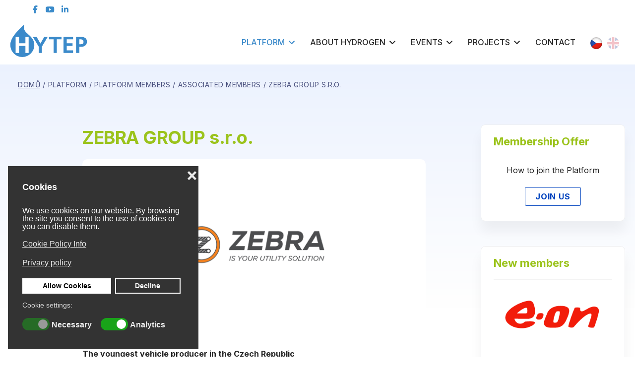

--- FILE ---
content_type: text/html; charset=utf-8
request_url: https://www.hytep.cz/en/platform/platform-members/associated-members/zebra-group-s-r-o
body_size: 19147
content:
<!doctype html><html lang="en-gb" dir="ltr"><head><meta charset="utf-8"><meta name="viewport" content="width=device-width, initial-scale=1, shrink-to-fit=no"><link rel="canonical" href="https://www.hytep.cz/en/platform/platform-members/associated-members/zebra-group-s-r-o"><meta charset="utf-8"><meta name="author" content="Pavel Tichý"><meta name="generator" content="Joomla! - Open Source Content Management"><title>ZEBRA GROUP s.r.o. - Česká vodíková technologická platforma</title><link href="https://www.hytep.cz/platforma/clenove-platformy/pridruzeni-clenove/zebra-group-s-r-o" rel="alternate" hreflang="cs-CZ"><link href="https://www.hytep.cz/en/platform/platform-members/associated-members/zebra-group-s-r-o" rel="alternate" hreflang="en-GB"><link href="/images/logo/favicon.ico" rel="icon" type="image/vnd.microsoft.icon"><link href="/media/vendor/joomla-custom-elements/css/joomla-alert.min.css?0.2.0" rel="stylesheet" /><link href="/plugins/system/gdpr/assets/css/cookieconsent.min.css?a2abd485dbf0d4113abc63fd1ade69cd" rel="stylesheet" /><link href="/plugins/system/gdpr/assets/css/jquery.fancybox.min.css?a2abd485dbf0d4113abc63fd1ade69cd" rel="stylesheet" /><link href="//fonts.googleapis.com/css?family=Inter:100,100i,200,200i,300,300i,400,400i,500,500i,600,600i,700,700i,800,800i,900,900i&amp;subset=latin-ext&amp;display=swap" rel="stylesheet" media="none" onload="media=&quot;all&quot;" /><link href="/templates/fortune/css/bootstrap.min.css" rel="stylesheet" /><link href="/plugins/system/helixultimate/assets/css/system-j4.min.css" rel="stylesheet" /><link href="/templates/fortune/css/font-awesome.min.css" rel="stylesheet" /><link href="/templates/fortune/css/fa-v4-shims.css" rel="stylesheet" /><link href="/templates/fortune/css/template.css" rel="stylesheet" /><link href="/templates/fortune/css/presets/default.css" rel="stylesheet" /><link href="/components/com_sppagebuilder/assets/css/dynamic-content.css?0e5604f912273ef185ac02e47b9a1bbb" rel="stylesheet" /><link href="/media/mod_languages/css/template.min.css?a2abd485dbf0d4113abc63fd1ade69cd" rel="stylesheet" /><link href="/components/com_sppagebuilder/assets/css/font-awesome-6.min.css?0e5604f912273ef185ac02e47b9a1bbb" rel="stylesheet" /><link href="/components/com_sppagebuilder/assets/css/font-awesome-v4-shims.css?0e5604f912273ef185ac02e47b9a1bbb" rel="stylesheet" /><link href="/components/com_sppagebuilder/assets/css/animate.min.css?0e5604f912273ef185ac02e47b9a1bbb" rel="stylesheet" /><link href="/components/com_sppagebuilder/assets/css/sppagebuilder.css?0e5604f912273ef185ac02e47b9a1bbb" rel="stylesheet" /><link href="/components/com_sppagebuilder/assets/css/magnific-popup.css" rel="stylesheet" /><link href="/components/com_sppagebuilder/assets/css/color-switcher.css?0e5604f912273ef185ac02e47b9a1bbb" rel="stylesheet" /><style>.cloaked_email span:before { content: attr(data-ep-a0ede); } .cloaked_email span:after { content: attr(data-ep-b70ad); } img.cloaked_email { display: inline-block !important; vertical-align: middle; border: 0; }</style><style>div.cc-window.cc-floating{max-width:24em}@media(max-width: 639px){div.cc-window.cc-floating:not(.cc-center){max-width: none}}div.cc-window, span.cc-cookie-settings-toggler{font-size:16px}div.cc-revoke{font-size:16px}div.cc-settings-label,span.cc-cookie-settings-toggle{font-size:14px}div.cc-window.cc-banner{padding:1em 1.8em}div.cc-window.cc-floating{padding:2em 1.8em}input.cc-cookie-checkbox+span:before, input.cc-cookie-checkbox+span:after{border-radius:1px}div.cc-center,div.cc-floating,div.cc-checkbox-container,div.gdpr-fancybox-container div.fancybox-content,ul.cc-cookie-category-list li,fieldset.cc-service-list-title legend{border-radius:0px}div.cc-window a.cc-btn,span.cc-cookie-settings-toggle{border-radius:0px}</style><style>fieldset.cc-cookie-list-title .gdpr_cookie_switcher label.gdpr_onoffswitch-label{height: 18px;border-radius:10px}fieldset.cc-cookie-list-title .gdpr_cookie_switcher span.gdpr_onoffswitch-switch{width: 14px;height: 14px;border-radius:10px}</style><style>div.cc-checkboxes-container{margin-top:15px}div.cc-checkbox-container > span{position:absolute;cursor:pointer;top:0;left:0;right:0;bottom:0;background-color:#ccc;transition:.4s;border-radius:1px}div.cc-checkbox-container{margin-right:4px;margin-bottom:6px}div.cc-checkbox-container > span::before{position:absolute;content:"";height:19px;width:19px;left:4px;bottom:3px;background-color:#fff!important;transition:all .4s!important;border-color:#FFF!important;border:none;border-radius:2px}div.cc-checkbox-container > span::after{display:none}div.cc-checkbox-container input + span{position:relative;display:inline-block;width:55px;height:25px}div.cc-checkbox-container input:checked + span{background-color:#19a319}div.cc-checkbox-container input:focus + span{box-shadow:0 0 1px #2196F3}div.cc-checkbox-container input:checked + span::before{transform:translateX(28px)}div.cc-checkboxes-container input:disabled + span{background-color:#f01f1f;opacity:.8;cursor:auto}div.cc-checkboxes-container div.cc-checkbox-container a{border:none;margin-right:8px}a.cc-link label{font-weight:600;margin:0 0 0 2px}input.cc-cookie-checkbox{display:none}div.cc-settings-label{display:flex;align-items:center}div.cc-checkbox-container > span{border-radius:15px}div.cc-checkbox-container > span::before{border-radius:50%}</style><style>body{font-family: 'Inter', sans-serif;font-size: 16px;font-weight: 400;line-height: 1.75;text-decoration: none;}</style><style>h1{font-family: 'Inter', sans-serif;font-size: 36px;font-weight: 700;text-decoration: none;}
@media (min-width:768px) and (max-width:991px){h1{font-size: 36px;}
}
@media (max-width:767px){h1{font-size: 32px;}
}</style><style>h2{font-family: 'Inter', sans-serif;font-size: 36px;font-weight: 700;text-decoration: none;}
@media (min-width:768px) and (max-width:991px){h2{font-size: 36px;}
}
@media (max-width:767px){h2{font-size: 32px;}
}</style><style>h3{font-family: 'Inter', sans-serif;font-size: 36px;font-weight: 700;text-decoration: none;}
@media (min-width:768px) and (max-width:991px){h3{font-size: 34px;}
}
@media (max-width:767px){h3{font-size: 28px;}
}</style><style>h4{font-family: 'Inter', sans-serif;font-size: 30px;font-weight: 700;text-decoration: none;}
@media (min-width:768px) and (max-width:991px){h4{font-size: 28px;}
}
@media (max-width:767px){h4{font-size: 24px;}
}</style><style>h5{font-family: 'Inter', sans-serif;font-size: 22px;font-weight: 700;text-decoration: none;}
@media (min-width:768px) and (max-width:991px){h5{font-size: 20px;}
}
@media (max-width:767px){h5{font-size: 18px;}
}</style><style>h6{font-family: 'Inter', sans-serif;font-size: 20px;font-weight: 700;text-decoration: none;}
@media (min-width:768px) and (max-width:991px){h6{font-size: 19px;}
}
@media (max-width:767px){h6{font-size: 17px;}
}</style><style>.sp-megamenu-parent > li > a, .sp-megamenu-parent > li > span, .sp-megamenu-parent .sp-dropdown li.sp-menu-item > a{font-family: 'Inter', sans-serif;font-weight: 500;text-decoration: none;}
@media (min-width:768px) and (max-width:991px){.sp-megamenu-parent > li > a, .sp-megamenu-parent > li > span, .sp-megamenu-parent .sp-dropdown li.sp-menu-item > a{font-size: 14px;}
}
@media (max-width:767px){.sp-megamenu-parent > li > a, .sp-megamenu-parent > li > span, .sp-megamenu-parent .sp-dropdown li.sp-menu-item > a{font-size: 14px;}
}</style><style>.menu.nav-pills > li > a, .menu.nav-pills > li > span, .menu.nav-pills .sp-dropdown li.sp-menu-item > a{font-family: 'Inter', sans-serif;font-weight: 500;text-decoration: none;}
@media (min-width:768px) and (max-width:991px){.menu.nav-pills > li > a, .menu.nav-pills > li > span, .menu.nav-pills .sp-dropdown li.sp-menu-item > a{font-size: 14px;}
}
@media (max-width:767px){.menu.nav-pills > li > a, .menu.nav-pills > li > span, .menu.nav-pills .sp-dropdown li.sp-menu-item > a{font-size: 14px;}
}</style><style>.leaflet-popup-content, .sppb-form-group label, .form-group label, #sp-bottom, .sppb-addon.sppb-addon-accordion .sppb-panel-title, .sppb-addon-person .sppb-person-information>span.sppb-person-name{font-family: 'Inter', sans-serif;font-weight: 400;text-decoration: none;}</style><style>.logo-image {height:80px;}.logo-image-phone {height:80px;}</style><style>@media(min-width: 1400px) {.sppb-row-container { max-width: 1320px; }}</style><style>#section-id-credSB2LFIf0kcG6AbUtW .sppb-shape-container.sppb-bottom-shape > svg{
width: 128%;max-width: 128%;
height: 91px;
}
@media (max-width: 1199.98px) {#section-id-credSB2LFIf0kcG6AbUtW .sppb-shape-container.sppb-bottom-shape > svg{}}
@media (max-width: 991.98px) {#section-id-credSB2LFIf0kcG6AbUtW .sppb-shape-container.sppb-bottom-shape > svg{}}
@media (max-width: 767.98px) {#section-id-credSB2LFIf0kcG6AbUtW .sppb-shape-container.sppb-bottom-shape > svg{}}
@media (max-width: 575.98px) {#section-id-credSB2LFIf0kcG6AbUtW .sppb-shape-container.sppb-bottom-shape > svg{}}</style><style>#section-id-credSB2LFIf0kcG6AbUtW .sppb-shape-container.sppb-bottom-shape > svg path, #section-id-credSB2LFIf0kcG6AbUtW .sppb-shape-container.sppb-bottom-shape > svg polygon{fill:rgb(0, 37, 64);}</style><style>:root {--sppb-topbar-bg-color: #f4f7fe; --sppb-topbar-text-color: #111111; --sppb-header-bg-color: #ffffff; --sppb-logo-text-color: #0345bf; --sppb-menu-text-color: #252525; --sppb-menu-text-hover-color: #3b8aca; --sppb-menu-text-active-color: #3b8aca; --sppb-menu-dropdown-bg-color: #ffffff; --sppb-menu-dropdown-text-color: #252525; --sppb-menu-dropdown-text-hover-color: #0345bf; --sppb-menu-dropdown-text-active-color: #0345bf; --sppb-text-color: #252525; --sppb-bg-color: #ffffff; --sppb-link-color: #0345bf; --sppb-link-hover-color: #d83a05; --sppb-footer-bg-color: #171717; --sppb-footer-text-color: #ffffff; --sppb-footer-link-color: #a2a2a2; --sppb-footer-link-hover-color: #ffffff}</style> <script src="/media/vendor/jquery/js/jquery.min.js?3.7.1"></script> <script src="/media/legacy/js/jquery-noconflict.min.js?647005fc12b79b3ca2bb30c059899d5994e3e34d"></script> <script type="application/json" class="joomla-script-options new">{"data":{"breakpoints":{"tablet":991,"mobile":480},"header":{"stickyOffset":"100"}},"joomla.jtext":{"ERROR":"Error","MESSAGE":"Message","NOTICE":"Notice","WARNING":"Warning","JCLOSE":"Close","JOK":"OK","JOPEN":"Open"},"system.paths":{"root":"","rootFull":"https:\/\/www.hytep.cz\/","base":"","baseFull":"https:\/\/www.hytep.cz\/"},"csrf.token":"7be53c3e866988c4d43cb07891c0c0ba"}</script> <script src="/media/system/js/core.min.js?37ffe4186289eba9c5df81bea44080aff77b9684"></script> <script src="/media/vendor/bootstrap/js/bootstrap-es5.min.js?5.3.2" nomodule defer></script> <script src="/media/system/js/showon-es5.min.js?0e293ba9dec283752e25f4e1d5eb0a6f8c07d3be" defer nomodule></script> <script src="/media/system/js/messages-es5.min.js?c29829fd2432533d05b15b771f86c6637708bd9d" nomodule defer></script> <script src="/media/vendor/bootstrap/js/alert.min.js?5.3.2" type="module"></script> <script src="/media/vendor/bootstrap/js/button.min.js?5.3.2" type="module"></script> <script src="/media/vendor/bootstrap/js/carousel.min.js?5.3.2" type="module"></script> <script src="/media/vendor/bootstrap/js/collapse.min.js?5.3.2" type="module"></script> <script src="/media/vendor/bootstrap/js/dropdown.min.js?5.3.2" type="module"></script> <script src="/media/vendor/bootstrap/js/modal.min.js?5.3.2" type="module"></script> <script src="/media/vendor/bootstrap/js/offcanvas.min.js?5.3.2" type="module"></script> <script src="/media/vendor/bootstrap/js/popover.min.js?5.3.2" type="module"></script> <script src="/media/vendor/bootstrap/js/scrollspy.min.js?5.3.2" type="module"></script> <script src="/media/vendor/bootstrap/js/tab.min.js?5.3.2" type="module"></script> <script src="/media/vendor/bootstrap/js/toast.min.js?5.3.2" type="module"></script> <script src="/media/system/js/showon.min.js?f79c256660e2c0ca2179cf7f3168ea8143e1af82" type="module"></script> <script src="/media/system/js/messages.min.js?7f7aa28ac8e8d42145850e8b45b3bc82ff9a6411" type="module"></script> <script src="/plugins/system/gdpr/assets/js/jquery.fancybox.min.js?a2abd485dbf0d4113abc63fd1ade69cd" defer></script> <script src="/plugins/system/gdpr/assets/js/cookieconsent.min.js?a2abd485dbf0d4113abc63fd1ade69cd" defer></script> <script src="/plugins/system/gdpr/assets/js/init.js?a2abd485dbf0d4113abc63fd1ade69cd" defer></script> <script src="/templates/fortune/js/main.js"></script> <script src="/components/com_sppagebuilder/assets/js/dynamic-content.js?0e5604f912273ef185ac02e47b9a1bbb"></script> <script src="/components/com_sppagebuilder/assets/js/jquery.parallax.js?0e5604f912273ef185ac02e47b9a1bbb"></script> <script src="/components/com_sppagebuilder/assets/js/sppagebuilder.js?0e5604f912273ef185ac02e47b9a1bbb" defer></script> <script src="/components/com_sppagebuilder/assets/js/jquery.magnific-popup.min.js"></script> <script src="/components/com_sppagebuilder/assets/js/addons/image.js"></script> <script src="/components/com_sppagebuilder/assets/js/addons/text_block.js"></script> <script src="/components/com_sppagebuilder/assets/js/color-switcher.js?0e5604f912273ef185ac02e47b9a1bbb"></script> <script>window.RegularLabs=window.RegularLabs||{};window.RegularLabs.EmailProtector=window.RegularLabs.EmailProtector||{unCloak:function(e,g){document.querySelectorAll("."+e).forEach(function(a){var f="",c="";a.className=a.className.replace(" "+e,"");a.querySelectorAll("span").forEach(function(d){for(name in d.dataset)0===name.indexOf("epA")&&(f+=d.dataset[name]),0===name.indexOf("epB")&&(c=d.dataset[name]+c)});if(c){var b=a.nextElementSibling;b&&"script"===b.tagName.toLowerCase()&&b.parentNode.removeChild(b);b=f+c;g?(a.parentNode.href="mailto:"+b,a.parentNode.removeChild(a)):a.innerHTML=b}})}};</script> <script type="application/ld+json">{"@context":"https://schema.org","@type":"BreadcrumbList","@id":"https://www.hytep.cz/#/schema/BreadcrumbList/17","itemListElement":[{"@type":"ListItem","position":1,"item":{"@id":"https://www.hytep.cz/en/","name":"Domů"}},{"@type":"ListItem","position":2,"item":{"@id":"https://www.hytep.cz/en/platform","name":"Platform"}},{"@type":"ListItem","position":3,"item":{"@id":"https://www.hytep.cz/en/platform/platform-members","name":"Platform Members"}},{"@type":"ListItem","position":4,"item":{"@id":"https://www.hytep.cz/en/platform/platform-members/associated-members","name":"Associated Members"}},{"@type":"ListItem","position":5,"item":{"name":"ZEBRA GROUP s.r.o."}}]}</script> <script>var gdprConfigurationOptions = { complianceType: 'opt-out',
																			  cookieConsentLifetime: 365,
																			  cookieConsentSamesitePolicy: '',
																			  cookieConsentSecure: 1,
																			  disableFirstReload: 0,
																	  		  blockJoomlaSessionCookie: 1,
																			  blockExternalCookiesDomains: 0,
																			  externalAdvancedBlockingModeCustomAttribute: '',
																			  allowedCookies: '',
																			  blockCookieDefine: 1,
																			  autoAcceptOnNextPage: 1,
																			  revokable: 1,
																			  lawByCountry: 0,
																			  checkboxLawByCountry: 0,
																			  blockPrivacyPolicy: 0,
																			  cacheGeolocationCountry: 1,
																			  countryAcceptReloadTimeout: 1000,
																			  usaCCPARegions: null,
																			  countryEnableReload: 1,
																			  customHasLawCountries: [""],
																			  dismissOnScroll: 0,
																			  dismissOnTimeout: 0,
																			  containerSelector: 'body',
																			  hideOnMobileDevices: 0,
																			  autoFloatingOnMobile: 0,
																			  autoFloatingOnMobileThreshold: 1024,
																			  autoRedirectOnDecline: 0,
																			  autoRedirectOnDeclineLink: '',
																			  showReloadMsg: 0,
																			  showReloadMsgText: 'Applying preferences and reloading the page...',
																			  defaultClosedToolbar: 0,
																			  toolbarLayout: 'basic-close-header',
																			  toolbarTheme: 'block',
																			  toolbarButtonsTheme: 'allow_first',
																			  revocableToolbarTheme: 'basic',
																			  toolbarPosition: 'bottom-left',
																			  toolbarCenterTheme: 'compact',
																			  revokePosition: 'revoke-top',
																			  toolbarPositionmentType: 1,
																			  positionCenterSimpleBackdrop: 0,
																			  positionCenterBlurEffect: 0,
																			  preventPageScrolling: 0,
																			  popupEffect: 'fade',
																			  popupBackground: '#333333',
																			  popupText: '#ffffff',
																			  popupLink: '#ffffff',
																			  buttonBackground: '#ffffff',
																			  buttonBorder: '#ffffff',
																			  buttonText: '#000000',
																			  highlightOpacity: '100',
																			  highlightBackground: '#333333',
																			  highlightBorder: '#ffffff',
																			  highlightText: '#ffffff',
																			  highlightDismissBackground: '#333333',
																		  	  highlightDismissBorder: '#ffffff',
																		 	  highlightDismissText: '#ffffff',
																			  autocenterRevokableButton: 0,
																			  hideRevokableButton: 0,
																			  hideRevokableButtonOnscroll: 0,
																			  customRevokableButton: 0,
																			  customRevokableButtonAction: 0,
																			  headerText: '<p>Cookies</p>',
																			  messageText: 'We use cookies on our website. By browsing the site you consent to the use of cookies or you can disable them.',
																			  denyMessageEnabled: 0, 
																			  denyMessage: 'You have declined cookies, to ensure the best experience on this website please consent the cookie usage.',
																			  placeholderBlockedResources: 0, 
																			  placeholderBlockedResourcesAction: '',
																	  		  placeholderBlockedResourcesText: 'You must accept cookies and reload the page to view this content',
																			  placeholderIndividualBlockedResourcesText: 'You must accept cookies from {domain} and reload the page to view this content',
																			  placeholderIndividualBlockedResourcesAction: 0,
																			  placeholderOnpageUnlock: 0,
																			  scriptsOnpageUnlock: 0,
																			  autoDetectYoutubePoster: 0,
																			  autoDetectYoutubePosterApikey: 'AIzaSyAV_WIyYrUkFV1H8OKFYG8wIK8wVH9c82U',
																			  dismissText: 'Got it!',
																			  allowText: 'Allow Cookies',
																			  denyText: 'Decline',
																			  cookiePolicyLinkText: 'Cookie Policy Info',
																			  cookiePolicyLink: '/en/cookies',
																			  cookiePolicyRevocableTabText: 'Cookies',
																			  privacyPolicyLinkText: 'Privacy policy',
																			  privacyPolicyLink: '/en/gdpr',
																			  googleCMPTemplate: 0,
																			  enableGdprBulkConsent: 0,
																			  enableCustomScriptExecGeneric: 0,
																			  customScriptExecGeneric: '',
																			  categoriesCheckboxTemplate: 'cc-checkboxes-switchers',
																			  toggleCookieSettings: 0,
																			  toggleCookieSettingsLinkedView: 0,
																			  toggleCookieSettingsButtonsArea: 0,
 																			  toggleCookieSettingsLinkedViewSefLink: '/en/component/gdpr/',
																	  		  toggleCookieSettingsText: '<span class="cc-cookie-settings-toggle">Settings <span class="cc-cookie-settings-toggler">&#x25EE</span></span>',
																			  toggleCookieSettingsButtonBackground: '#333333',
																			  toggleCookieSettingsButtonBorder: '#ffffff',
																			  toggleCookieSettingsButtonText: '#ffffff',
																			  showLinks: 1,
																			  blankLinks: '_blank',
																			  autoOpenPrivacyPolicy: 0,
																			  openAlwaysDeclined: 0,
																			  cookieSettingsLabel: '<p>Cookie settings:</p>',
															  				  cookieSettingsDesc: 'Choose which kind of cookies you want to disable by clicking on the checkboxes. Click on a category name for more informations about used cookies.',
																			  cookieCategory1Enable: 1,
																			  cookieCategory1Name: 'Necessary',
																			  cookieCategory1Locked: 1,
																			  cookieCategory2Enable: 0,
																			  cookieCategory2Name: 'Preferences',
																			  cookieCategory2Locked: 0,
																			  cookieCategory3Enable: 1,
																			  cookieCategory3Name: 'Analytics',
																			  cookieCategory3Locked: 0,
																			  cookieCategory4Enable: 0,
																			  cookieCategory4Name: 'Marketing',
																			  cookieCategory4Locked: 0,
																			  cookieCategoriesDescriptions: {},
																			  alwaysReloadAfterCategoriesChange: 0,
																			  preserveLockedCategories: 1,
																			  declineButtonBehavior: 'hard',
																			  blockCheckedCategoriesByDefault: 0,
																			  reloadOnfirstDeclineall: 0,
																			  trackExistingCheckboxSelectors: '',
															  		  		  trackExistingCheckboxConsentLogsFormfields: 'name,email,subject,message',
																			  allowallShowbutton: 0,
																			  allowallText: 'Allow all cookies',
																			  allowallButtonBackground: '#ffffff',
																			  allowallButtonBorder: '#ffffff',
																			  allowallButtonText: '#000000',
																			  allowallButtonTimingAjax: 'fast',
																			  includeAcceptButton: 0,
																			  includeDenyButton: 0,
																			  trackConsentDate: 0,
																			  execCustomScriptsOnce: 1,
																			  optoutIndividualResources: 0,
																			  blockIndividualResourcesServerside: 0,
																			  disableSwitchersOptoutCategory: 0,
																			  autoAcceptCategories: 0,
																			  allowallIndividualResources: 0,
																			  blockLocalStorage: 0,
																			  blockSessionStorage: 0,
																			  externalAdvancedBlockingModeTags: 'iframe,script,img,source,link',
																			  enableCustomScriptExecCategory1: 0,
																			  customScriptExecCategory1: '',
																			  enableCustomScriptExecCategory2: 0,
																			  customScriptExecCategory2: '',
																			  enableCustomScriptExecCategory3: 0,
																			  customScriptExecCategory3: '',
																			  enableCustomScriptExecCategory4: 0,
																			  customScriptExecCategory4: '',
																			  enableCustomDeclineScriptExecCategory1: 0,
																			  customScriptDeclineExecCategory1: '',
																			  enableCustomDeclineScriptExecCategory2: 0,
																			  customScriptDeclineExecCategory2: '',
																			  enableCustomDeclineScriptExecCategory3: 0,
																			  customScriptDeclineExecCategory3: '',
																			  enableCustomDeclineScriptExecCategory4: 0,
																			  customScriptDeclineExecCategory4: '',
																			  enableCMPPreferences: 0,																			  
																			  enableCMPStatistics: 0,
																			  enableCMPAds: 0,
																			  debugMode: 0
																		};var gdpr_ajax_livesite='https://www.hytep.cz/';var gdpr_enable_log_cookie_consent=1;</script> <script>var gdprUseCookieCategories=1;var gdpr_ajaxendpoint_cookie_category_desc='https://www.hytep.cz/index.php?option=com_gdpr&task=user.getCookieCategoryDescription&format=raw&lang=en';</script> <script>var gdprCookieCategoryDisabled2=1;</script> <script>var gdprCookieCategoryDisabled4=1;</script> <script>var gdprJSessCook='6df4e5ad94d7ae8ed88c79504f7744ba';var gdprJSessVal='626d40bd6cef4ccfd5bc4652940b9ccd';var gdprJAdminSessCook='fe2b260e214918041e47f051de54b3ab';var gdprPropagateCategoriesSession=1;var gdprAlwaysPropagateCategoriesSession=1;var gdprAlwaysCheckCategoriesSession=0;</script> <script>var gdprFancyboxWidth=700;var gdprFancyboxHeight=800;var gdprCloseText='Close';</script> <script>template="fortune";</script> <script>document.addEventListener("DOMContentLoaded", () =>{
					window.htmlAddContent = window?.htmlAddContent || "";
					if (window.htmlAddContent) {
        				document.body.insertAdjacentHTML("beforeend", window.htmlAddContent);
					}
				});</script> <script>jQuery(document).ready(function ($) {
			var stickyParentNav;
			
			function sppbStickyIt() {
				var	stickyParentNav = $("[data-sticky-it-nav='true']").parents(".sppb-section");
				
				if (typeof stickyParentNav === "undefined" || stickyParentNav.length == 0) {
					return;
				}
	
				var pos = stickyParentNav.offset();
				var stickyParentNavWrap = stickyParentNav.parents(".sppb-sticky-wrap-nav");
	
				if (stickyParentNavWrap.hasClass("sppb-sticky-wrap-nav")) {
					pos = stickyParentNavWrap.offset();
				}
	
				if (window.scrollY >= pos.top && !stickyParentNav.hasClass("sppb-sticky-it")) {
					stickyParentNav.wrap(
						'<div class="sppb-sticky-wrap-nav" style="height:' + stickyParentNav.outerHeight() + 'px;"></div>'
					);
					stickyParentNav.addClass("sppb-sticky-it");
				} else if (window.scrollY < pos.top && stickyParentNav.hasClass("sppb-sticky-it")) {
					stickyParentNav.removeClass("sppb-sticky-it");
					stickyParentNav.unwrap();
				}
			}
	
			$(window).on("scroll resize", function() {
				sppbStickyIt();
			});
			
			sppbStickyIt();
		});</script> <script></script> <script>const initColorMode = () => {
				const colorVariableData = [];
				const sppbColorVariablePrefix = "--sppb";
				let activeColorMode = localStorage.getItem("sppbActiveColorMode") || "";
				const modes = [];

				if(!modes?.includes(activeColorMode)) {
					activeColorMode = "";
					localStorage.setItem("sppbActiveColorMode", activeColorMode);
				}

				document?.body?.setAttribute("data-sppb-color-mode", activeColorMode);

				if (!localStorage.getItem("sppbActiveColorMode")) {
					localStorage.setItem("sppbActiveColorMode", activeColorMode);
				}

				if (window.sppbColorVariables) {
					const colorVariables = typeof(window.sppbColorVariables) === "string" ? JSON.parse(window.sppbColorVariables) : window.sppbColorVariables;

					for (const colorVariable of colorVariables) {
						const { path, value } = colorVariable;
						const variable = String(path[0]).trim().toLowerCase().replaceAll(" ", "-");
						const mode = path[1];
						const variableName = `${sppbColorVariablePrefix}-${variable}`;

						if (activeColorMode === mode) {
							colorVariableData.push(`${variableName}: ${value}`);
						}
					}

					document.documentElement.style.cssText += colorVariableData.join(";");
				}
			};

			window.sppbColorVariables = [];
			
			initColorMode();

			document.addEventListener("DOMContentLoaded", initColorMode);</script> <meta property="og:type" content="article" /><meta property="og:url" content="https://www.www.hytep.cz/en/platform/platform-members/associated-members/zebra-group-s-r-o" /><meta property="og:title" content="ZEBRA GROUP s.r.o." /><meta property="og:description" content="The company ZEBRA GROUP s.r.o. is the youngest car producer in the Czech Republic focused on the development and own production of multi-purpose..." /><meta property="og:image" content="https://www.www.hytep.cz/images/clenove-platformy/zebra_700x350.png#joomlaImage://local-images/clenove-platformy/zebra_700x350.png?width=700&height=350" /><meta property="og:site_name" content="Česká vodíková technologická platforma" /><meta name="twitter:description" content="The company ZEBRA GROUP s.r.o. is the youngest car producer in the Czech Republic focused on the development and own production of multi-purpose..." /><meta name="twitter:image:src" content="https://www.www.hytep.cz/images/clenove-platformy/zebra_700x350.png#joomlaImage://local-images/clenove-platformy/zebra_700x350.png?width=700&height=350" /><meta name="twitter:card" content="summary_large_image" /><link href="https://www.hytep.cz/platforma/clenove-platformy/pridruzeni-clenove/zebra-group-s-r-o" rel="alternate" hreflang="x-default"><meta name="google-site-verification" content="RdvBtgSHr3k0TqvkWIdTgCiY4VqJDHUfGdo0g1m2W2c" />  <script async src="https://www.googletagmanager.com/gtag/js?id=G-9WS96QQ20R"></script> <script>window.dataLayer = window.dataLayer || [];
  function gtag(){dataLayer.push(arguments);}
  gtag('js', new Date());

  gtag('config', 'G-9WS96QQ20R');</script> <link href="/templates/fortune/css/custom18.css " rel="stylesheet" type="text/css" /></head><body class="site helix-ultimate hu com_content com-content view-article layout-fortune:clenove-platformy task-none itemid-264 en-gb ltr sticky-header layout-fluid offcanvas-init offcanvs-position-right  blog-sidebar akce clenove"><div class="body-wrapper"><div class="body-innerwrapper"><div class="sp-header-wrap"><div id="sp-top-bar"><div class="container"><div class="container-inner"><div class="row"><div id="sp-top1" class="col-auto"><div class="sp-column text-left"></div></div><div id="sp-top2" class="col-auto flex-auto"><div class="sp-column justify-content-end"><ul class="social-icons"><li class="social-icon-facebook"><a target="_blank" href="https://www.facebook.com/hytepcz/" aria-label="facebook"><span class="fa fa-facebook" aria-hidden="true"></span></a></li><li><a target="_blank" href="https://www.youtube.com/channel/UCsus2AqrdobgU1Cv7-FegvQ" aria-label="Youtube"><span class="fa fa-youtube" aria-hidden="true"></span></a></li><li class="social-icon-linkedin"><a target="_blank" href="https://www.linkedin.com/company/czech-hydrogen-technology-platform-hytep-" aria-label="LinkedIn"><span class="fa fa-linkedin" aria-hidden="true"></span></a></li></ul><ul class="sp-contact-info"><li class="sp-contact-email"><a href="/en/contact"><span class="far fa-envelope" aria-hidden="true"></span></a><a class="d-none d-lg-inline" href="/en/contact">Contact Form</a></li></ul></div></div></div></div></div></div><header id="sp-header"><div class="container"><div class="container-inner"><div class="row"><div id="sp-logo" class="col-auto"><div class="sp-column"><div class="logo"><a href="/"><img class="logo-image d-none d-lg-inline-block" src="/images/logo/hytep.svg" alt="Česká vodíková technologická platforma"><img class="logo-image-phone d-inline-block d-lg-none" src="/images/logo/hytep.svg" alt="Česká vodíková technologická platforma"></a></div></div></div><div id="sp-menu" class="col-auto flex-auto"><div class="sp-column d-flex justify-content-end align-items-center"><nav class="sp-megamenu-wrapper" role="navigation"><a id="offcanvas-toggler" aria-label="Navigation" class="offcanvas-toggler-right d-flex d-lg-none" href="#"><i class="fa fa-bars" aria-hidden="true" title="Navigation"></i></a><ul class="sp-megamenu-parent menu-animation-fade-down d-none d-lg-block"><li class="sp-menu-item sp-has-child active"><a   href="/en/platform"  >Platform</a><div class="sp-dropdown sp-dropdown-main sp-menu-right" style="width: 240px;"><div class="sp-dropdown-inner"><ul class="sp-dropdown-items"><li class="sp-menu-item"><a   href="/en/platform/about-us"  >About us</a></li><li class="sp-menu-item"><a   href="/en/platform/platform-mission"  >Platform mission</a></li><li class="sp-menu-item"><a   href="/en/platform/join-us"  >Join us</a></li><li class="sp-menu-item"><a   href="/en/platform/organizational-structure"  >Organizational structure</a></li><li class="sp-menu-item current-item active"><a aria-current="page"  href="/en/platform/platform-members"  >Platform Members</a></li><li class="sp-menu-item"><a   href="/en/platform/catalog-of-products-and-services-of-members-of-hytep"  >Catalog of Products and Services of Members of HYTEP</a></li><li class="sp-menu-item"><a   href="/en/platform/downloads"  >Downloads</a></li></ul></div></div></li><li class="sp-menu-item sp-has-child"><a   href="/en/about-hydrogen"  >About hydrogen</a><div class="sp-dropdown sp-dropdown-main sp-menu-right" style="width: 240px;"><div class="sp-dropdown-inner"><ul class="sp-dropdown-items"><li class="sp-menu-item"><a   href="/en/about-hydrogen/faq"  >FAQ</a></li><li class="sp-menu-item"><a   href="/en/about-hydrogen/hytep-analyses"  >HYTEP analyses</a></li><li class="sp-menu-item"><a   href="/en/about-hydrogen/others-documents"  >Others documents</a></li></ul></div></div></li><li class="sp-menu-item sp-has-child"><a   href="/en/events"  >Events</a><div class="sp-dropdown sp-dropdown-main sp-menu-right" style="width: 240px;"><div class="sp-dropdown-inner"><ul class="sp-dropdown-items"><li class="sp-menu-item"><a   href="/en/events/hytep-organizes"  >HYTEP Organizes</a></li><li class="sp-menu-item"><a   href="/en/events/hydrogen-conferences"  >Hydrogen Conferences</a></li><li class="sp-menu-item"><a   href="/en/events/other-events"  >Other Events</a></li><li class="sp-menu-item"><a   href="/en/past-events"  >Past Events</a></li></ul></div></div></li><li class="sp-menu-item sp-has-child"><a   href="/en/projects"  >Projects</a><div class="sp-dropdown sp-dropdown-main sp-menu-right" style="width: 240px;"><div class="sp-dropdown-inner"><ul class="sp-dropdown-items"><li class="sp-menu-item"><a   href="https://www.hydrogendays.cz/"  >Hydrogen Days</a></li><li class="sp-menu-item"><a   href="https://www.hytep.cz/projects/visegrad/"  >Hydrogen technologies for innovative V4</a></li><li class="sp-menu-item"><a   href="https://www.ujv.cz/en/products-and-services-1/research-development/grants-and-research-projects/regional-hydrogen-trains-on-czech-railways-11898"  >Regional hydrogen trains on Czech railways</a></li></ul></div></div></li><li class="sp-menu-item"><a   href="/en/contact"  >Contact</a></li></ul></nav><div class="sp-module  d-none d-lg-block"><div class="sp-module-content"><div class="mod-languages"><ul class="lang-inline"><li dir="ltr"> <a href="/cs/platforma/clenove-platformy/pridruzeni-clenove/zebra-group-s-r-o"> <img title="Čeština" src="/media/mod_languages/images/cs_cz24x24.gif" alt="Čeština"> </a></li><li class="lang-active" dir="ltr"> <a href="/en/platform/platform-members/associated-members/zebra-group-s-r-o"> <img title="English (United Kingdom)" src="/media/mod_languages/images/en_gb24x24.gif" alt="English (United Kingdom)"> </a></li></ul></div></div></div></div></div></div></div></div></header></div><section id="sp-section-1" ><div class="row"><div id="sp-title" class="col-lg-12 "><div class="sp-column "><div class="sp-page-title"><div class="container"><nav class="mod-breadcrumbs__wrapper" aria-label="Breadcrumbs"><ol class="mod-breadcrumbs breadcrumb px-3 py-2"><li class="mod-breadcrumbs__divider float-start"> <span class="divider icon-location icon-fw" aria-hidden="true"></span></li><li class="mod-breadcrumbs__item breadcrumb-item"><a href="/en/" class="pathway"><span>Domů</span></a></li><li class="mod-breadcrumbs__item breadcrumb-item"><a href="/en/platform" class="pathway"><span>Platform</span></a></li><li class="mod-breadcrumbs__item breadcrumb-item"><a href="/en/platform/platform-members" class="pathway"><span>Platform Members</span></a></li><li class="mod-breadcrumbs__item breadcrumb-item"><a href="/en/platform/platform-members/associated-members" class="pathway"><span>Associated Members</span></a></li><li class="mod-breadcrumbs__item breadcrumb-item active"><span>ZEBRA GROUP s.r.o.</span></li></ol></nav></div></div></div></div></div></section><section id="sp-main-body" ><div class="container"><div class="container-inner"><div class="row"><main id="sp-component" class="col-lg-9 "><div class="sp-column "><div id="system-message-container" aria-live="polite"></div><div class="article-details  blog-sidebar akce clenove" itemscope itemtype="https://schema.org/Article"><meta itemprop="inLanguage" content="en-GB"><div class="article-header"><h2 itemprop="headline"> ZEBRA GROUP s.r.o.</h2></div><div class="article-can-edit d-flex flex-wrap justify-content-between"></div><div class="sppb-row"><div class="sppb-col-md-2"><div class="article-ratings-social-share d-flex justify-content-end"><div class="me-auto align-self-center"></div></div></div><div class="sppb-col-md-9"><div itemprop="articleBody"><div class="article-full-image float-none"> <img src="/images/clenove-platformy/zebra_700x350.png" itemprop="image" alt="ZEBRA GROUP s.r.o." width="700" height="350" loading="lazy"></div><p><strong>The youngest vehicle producer in the Czech Republic</strong></p><p><strong>The company ZEBRA GROUP s.r.o. is the youngest car producer in the Czech Republic focused on the development and own production of multi-purpose commercial vehicles with a total weight of up to 3.5 tons, which offers first-class technical functionality with a wide range of superstructures for various uses.</strong></p><p>The original vehicle platform has its history in the early 1990s, but the new ZEBRA brand has built up an excellent awareness of the Czech car market in the first years of its existence. The company is the only one Czech manufacturer with ZEBRA GROUP s.r.o.<br />The youngest car manufacturer in the Czech Republic</p><p>The company ZEBRA GROUP s.r.o. is the youngest car manufacturer in the Czech Republic. It focuses on the development and own production of multi-purpose commercial vehicles with a total weight of up to 3.5 tons, which offers first-class technical functionality with a wide range of superstructures for various uses.<br />The original vehicle platform has its history in the early 1990s, but the new ZEBRA brand has built up an excellent awareness of the Czech car market in the first years of its existence. The company is the only domestic serial production in the segment of multi-purpose commercial vehicles, a similar manufacturer is not in Slovakia, Hungary or Poland.</p><p>The users of ZEBRA vehicles and the clients whom use them in various forms are large domestic and multinational companies, but also cities and municipalities or public special-purpose companies providing, for example, technical services and public area management. ZEBRA vehicles can also be described as carriers of swap bodies, which the customer changes throughout the year. Without linking the necessary European experience and legislative frameworks, sustainable development cannot be responsibly planned in the field of municipal vehicles either. Therefore, ZEBARA is involved in the activities of AUTOSAP CR and the European organization for Working Machines and Municipal Technologies (VAK e.V.) based in Berlin.</p><p>Modern and expected trends lead the ZEBRA GROUP to use hydrogen to power a municipal vehicle, or to use hydrogen as an extension of an electric vehicle. The relevant steps in this field of activities are the ongoing implementations in common project of ÚJV Řež, SVÚM and ZEBRA GROUP focused on the application of the range extender, which should be ready in 2022.</p><p> </p><p><strong>Contact:</strong></p><p>Týnská 21, 110 00 Praha 1</p><p><strong>Production:</strong></p><p>Pardubice – Staré Hradiště<br />Tel: +420 226 259 491<br />E-mail: <a href="javascript:/* This email address is being protected from spambots.*/"><span class="cloaked_email ep_5d6680a4"><span data-ep-b70ad="" data-ep-a0ede="o&#98;c&#104;"><span data-ep-a0ede="od&#64;z" data-ep-b70ad="&#112;&#46;&#99;&#122;"><span data-ep-a0ede="&#101;&#98;&#114;a" data-ep-b70ad="&#103;&#114;o&#117;"></span></span></span></span><script>RegularLabs.EmailProtector.unCloak("ep_5d6680a4");</script><span class="cloaked_email ep_aabcd31f" style="display:none;"><span data-ep-b70ad="" data-ep-a0ede="&#111;&#98;&#99;h"><span data-ep-a0ede="o&#100;&#64;&#122;" data-ep-b70ad="p.cz"><span data-ep-a0ede="&#101;&#98;&#114;&#97;" data-ep-b70ad="gr&#111;&#117;"></span></span></span></span></a><script>RegularLabs.EmailProtector.unCloak("ep_aabcd31f", true);</script><br /><a href="http://uzitkove-vozy-zebra.cz/">http://uzitkove-vozy-zebra.cz/</a></p><div id="gtx-trans" style="position: absolute; left: 383px; top: 40.4688px;"></div></div></div><div class="sppb-col-md-1"></div></div></div></main><aside id="sp-right" class="col-lg-3 col-xl-3 "><div class="sp-column "><div class="sp-module "><h3 class="sp-module-title">Membership Offer</h3><div class="sp-module-content"><div class="mod-sppagebuilder  sp-page-builder" data-module_id="143"><div class="page-content"><section id="section-id-1645022330211" class="sppb-section" ><div class="sppb-row-container"><div class="sppb-row"><div class="sppb-col-md-12  " id="column-wrap-id-1645022330228"><div id="column-id-1645022330228" class="sppb-column " ><div class="sppb-column-addons"><div id="sppb-addon-wrapper-1645022330229" class="sppb-addon-wrapper  addon-root-text-block"><div id="sppb-addon-1645022330229" class="clearfix  "     ><div class="sppb-addon sppb-addon-text-block " ><div class="sppb-addon-content  ">How to join the Platform</div></div><style type="text/css">#sppb-addon-1645022330229{
box-shadow: 0 0 0 0 #ffffff;
}#sppb-addon-1645022330229{
border-radius: 0px;
}
@media (max-width: 1199.98px) {#sppb-addon-1645022330229{}}
@media (max-width: 991.98px) {#sppb-addon-1645022330229{}}
@media (max-width: 767.98px) {#sppb-addon-1645022330229{}}
@media (max-width: 575.98px) {#sppb-addon-1645022330229{}}#sppb-addon-wrapper-1645022330229{
margin-top: 0px;
margin-right: 0px;
margin-bottom: 20px;
margin-left: 0px;
}
@media (max-width: 1199.98px) {#sppb-addon-wrapper-1645022330229{}}
@media (max-width: 991.98px) {#sppb-addon-wrapper-1645022330229{}}
@media (max-width: 767.98px) {#sppb-addon-wrapper-1645022330229{}}
@media (max-width: 575.98px) {#sppb-addon-wrapper-1645022330229{}}#sppb-addon-1645022330229 .sppb-addon-title{
}</style><style type="text/css">#sppb-addon-1645022330229 .sppb-addon-text-block{
text-align: center;
}#sppb-addon-1645022330229 .sppb-addon-text-block .sppb-addon-content{
}
@media (max-width: 1199.98px) {#sppb-addon-1645022330229 .sppb-addon-text-block .sppb-addon-content{}}
@media (max-width: 991.98px) {#sppb-addon-1645022330229 .sppb-addon-text-block .sppb-addon-content{}}
@media (max-width: 767.98px) {#sppb-addon-1645022330229 .sppb-addon-text-block .sppb-addon-content{}}
@media (max-width: 575.98px) {#sppb-addon-1645022330229 .sppb-addon-text-block .sppb-addon-content{}}#sppb-addon-1645022330229 .sppb-textblock-column{
}#sppb-addon-1645022330229 .sppb-addon-text-block .sppb-addon-content h1,#sppb-addon-1645022330229 .sppb-addon-text-block .sppb-addon-content h2,#sppb-addon-1645022330229 .sppb-addon-text-block .sppb-addon-content h3,#sppb-addon-1645022330229 .sppb-addon-text-block .sppb-addon-content h4,#sppb-addon-1645022330229 .sppb-addon-text-block .sppb-addon-content h5,#sppb-addon-1645022330229 .sppb-addon-text-block .sppb-addon-content h6{
}
@media (max-width: 1199.98px) {#sppb-addon-1645022330229 .sppb-addon-text-block .sppb-addon-content h1,#sppb-addon-1645022330229 .sppb-addon-text-block .sppb-addon-content h2,#sppb-addon-1645022330229 .sppb-addon-text-block .sppb-addon-content h3,#sppb-addon-1645022330229 .sppb-addon-text-block .sppb-addon-content h4,#sppb-addon-1645022330229 .sppb-addon-text-block .sppb-addon-content h5,#sppb-addon-1645022330229 .sppb-addon-text-block .sppb-addon-content h6{}}
@media (max-width: 991.98px) {#sppb-addon-1645022330229 .sppb-addon-text-block .sppb-addon-content h1,#sppb-addon-1645022330229 .sppb-addon-text-block .sppb-addon-content h2,#sppb-addon-1645022330229 .sppb-addon-text-block .sppb-addon-content h3,#sppb-addon-1645022330229 .sppb-addon-text-block .sppb-addon-content h4,#sppb-addon-1645022330229 .sppb-addon-text-block .sppb-addon-content h5,#sppb-addon-1645022330229 .sppb-addon-text-block .sppb-addon-content h6{}}
@media (max-width: 767.98px) {#sppb-addon-1645022330229 .sppb-addon-text-block .sppb-addon-content h1,#sppb-addon-1645022330229 .sppb-addon-text-block .sppb-addon-content h2,#sppb-addon-1645022330229 .sppb-addon-text-block .sppb-addon-content h3,#sppb-addon-1645022330229 .sppb-addon-text-block .sppb-addon-content h4,#sppb-addon-1645022330229 .sppb-addon-text-block .sppb-addon-content h5,#sppb-addon-1645022330229 .sppb-addon-text-block .sppb-addon-content h6{}}
@media (max-width: 575.98px) {#sppb-addon-1645022330229 .sppb-addon-text-block .sppb-addon-content h1,#sppb-addon-1645022330229 .sppb-addon-text-block .sppb-addon-content h2,#sppb-addon-1645022330229 .sppb-addon-text-block .sppb-addon-content h3,#sppb-addon-1645022330229 .sppb-addon-text-block .sppb-addon-content h4,#sppb-addon-1645022330229 .sppb-addon-text-block .sppb-addon-content h5,#sppb-addon-1645022330229 .sppb-addon-text-block .sppb-addon-content h6{}}</style></div></div><div id="sppb-addon-wrapper-1645022330230" class="sppb-addon-wrapper  addon-root-button"><div id="sppb-addon-1645022330230" class="clearfix  "     ><div class="sppb-button-wrapper"><a href="/en/platform/join-us"   id="btn-1645022330230"  class="sppb-btn  sppb-btn-default sppb-btn-xs sppb-btn-rounded sppb-btn-outline">JOIN US</a></div><style type="text/css">#sppb-addon-1645022330230 .sppb-btn{
box-shadow: 0 0 0 0 #ffffff;
}#sppb-addon-1645022330230{
}
@media (max-width: 1199.98px) {#sppb-addon-1645022330230{}}
@media (max-width: 991.98px) {#sppb-addon-1645022330230{}}
@media (max-width: 767.98px) {#sppb-addon-1645022330230{}}
@media (max-width: 575.98px) {#sppb-addon-1645022330230{}}#sppb-addon-wrapper-1645022330230{
margin-top: 0px;
margin-right: 0px;
margin-bottom: 20px;
margin-left: 0px;
}
@media (max-width: 1199.98px) {#sppb-addon-wrapper-1645022330230{}}
@media (max-width: 991.98px) {#sppb-addon-wrapper-1645022330230{}}
@media (max-width: 767.98px) {#sppb-addon-wrapper-1645022330230{}}
@media (max-width: 575.98px) {#sppb-addon-wrapper-1645022330230{}}#sppb-addon-1645022330230 .sppb-addon-title{
}</style><style type="text/css">#sppb-addon-1645022330230 #btn-1645022330230.sppb-btn-default{
}
@media (max-width: 1199.98px) {#sppb-addon-1645022330230 #btn-1645022330230.sppb-btn-default{}}
@media (max-width: 991.98px) {#sppb-addon-1645022330230 #btn-1645022330230.sppb-btn-default{}}
@media (max-width: 767.98px) {#sppb-addon-1645022330230 #btn-1645022330230.sppb-btn-default{}}
@media (max-width: 575.98px) {#sppb-addon-1645022330230 #btn-1645022330230.sppb-btn-default{}}#sppb-addon-1645022330230 #btn-1645022330230.sppb-btn-default{
font-size: 16px;
}
@media (max-width: 1199.98px) {#sppb-addon-1645022330230 #btn-1645022330230.sppb-btn-default{}}
@media (max-width: 991.98px) {#sppb-addon-1645022330230 #btn-1645022330230.sppb-btn-default{}}
@media (max-width: 767.98px) {#sppb-addon-1645022330230 #btn-1645022330230.sppb-btn-default{}}
@media (max-width: 575.98px) {#sppb-addon-1645022330230 #btn-1645022330230.sppb-btn-default{}}#sppb-addon-1645022330230 #btn-1645022330230.sppb-btn-custom:hover{
background-color;border-color: #00E66E;
}#sppb-addon-1645022330230 .sppb-btn i{
margin-top: 0px;
margin-right: 0px;
margin-bottom: 0px;
margin-left: 0px;
}
@media (max-width: 1199.98px) {#sppb-addon-1645022330230 .sppb-btn i{}}
@media (max-width: 991.98px) {#sppb-addon-1645022330230 .sppb-btn i{}}
@media (max-width: 767.98px) {#sppb-addon-1645022330230 .sppb-btn i{}}
@media (max-width: 575.98px) {#sppb-addon-1645022330230 .sppb-btn i{}}#sppb-addon-1645022330230 .sppb-button-wrapper{
text-align: center;
}</style></div></div></div></div></div></div></div></section><style type="text/css">.sp-page-builder .page-content #section-id-TAJHe5fJBEgSeFa35hTBa{background-color:rgb(0, 37, 64);box-shadow:0px 0px 0px 0px #FFFFFF;}.sp-page-builder .page-content #section-id-TAJHe5fJBEgSeFa35hTBa{padding-top:30px;padding-right:0px;padding-bottom:0px;padding-left:0px;margin-top:0px;margin-right:0px;margin-bottom:0px;margin-left:0px;}@media (max-width:991.98px) {.sp-page-builder .page-content #section-id-TAJHe5fJBEgSeFa35hTBa{padding-top:0px;padding-right:0px;padding-bottom:0px;padding-left:0px;}}@media (min-width:1400px) {#section-id-TAJHe5fJBEgSeFa35hTBa > .sppb-row-container { max-width:1300px;}}#column-wrap-id-cEqeZ9qbaJ0512kpG7j_G{max-width:33.333333%;flex-basis:33.333333%;margin-bottom:25px;}@media (max-width:1199.98px) {#column-wrap-id-cEqeZ9qbaJ0512kpG7j_G{max-width:33.333333%;flex-basis:33.333333%;}}@media (max-width:991.98px) {#column-wrap-id-cEqeZ9qbaJ0512kpG7j_G{max-width:100%;flex-basis:100%;}}@media (max-width:767.98px) {#column-wrap-id-cEqeZ9qbaJ0512kpG7j_G{max-width:100%;flex-basis:100%;}}@media (max-width:575.98px) {#column-wrap-id-cEqeZ9qbaJ0512kpG7j_G{max-width:100%;flex-basis:100%;}}#column-wrap-id-yQjjzE3MRDivMr-1Ev3Cp{max-width:33.333333%;flex-basis:33.333333%;}@media (max-width:1199.98px) {#column-wrap-id-yQjjzE3MRDivMr-1Ev3Cp{max-width:33.333333%;flex-basis:33.333333%;}}@media (max-width:991.98px) {#column-wrap-id-yQjjzE3MRDivMr-1Ev3Cp{max-width:100%;flex-basis:100%;}}@media (max-width:767.98px) {#column-wrap-id-yQjjzE3MRDivMr-1Ev3Cp{max-width:100%;flex-basis:100%;}}@media (max-width:575.98px) {#column-wrap-id-yQjjzE3MRDivMr-1Ev3Cp{max-width:100%;flex-basis:100%;}}#column-wrap-id-xPiLTW0yyH637ZG0bQg-P{max-width:33.333333%;flex-basis:33.333333%;margin-bottom:25px;}@media (max-width:1199.98px) {#column-wrap-id-xPiLTW0yyH637ZG0bQg-P{max-width:33.333333%;flex-basis:33.333333%;}}@media (max-width:991.98px) {#column-wrap-id-xPiLTW0yyH637ZG0bQg-P{max-width:100%;flex-basis:100%;}}@media (max-width:767.98px) {#column-wrap-id-xPiLTW0yyH637ZG0bQg-P{max-width:100%;flex-basis:100%;}}@media (max-width:575.98px) {#column-wrap-id-xPiLTW0yyH637ZG0bQg-P{max-width:100%;flex-basis:100%;}}.sp-page-builder .page-content #section-id-1761935035242{background-color:#002540;box-shadow:0px 0px 0px 0px #FFFFFF;}.sp-page-builder .page-content #section-id-1761935035242{padding-top:25px;padding-right:0px;padding-bottom:25px;padding-left:0px;margin-top:0px;margin-right:0px;margin-bottom:0px;margin-left:0px;}#column-id-1761935035241{box-shadow:0 0 0 0 #FFFFFF;}#column-wrap-id-1761935035241{max-width:100%;flex-basis:100%;}@media (max-width:1199.98px) {#column-wrap-id-1761935035241{max-width:100%;flex-basis:100%;}}@media (max-width:991.98px) {#column-wrap-id-1761935035241{max-width:100%;flex-basis:100%;}}@media (max-width:767.98px) {#column-wrap-id-1761935035241{max-width:100%;flex-basis:100%;}}@media (max-width:575.98px) {#column-wrap-id-1761935035241{max-width:100%;flex-basis:100%;}}.sp-page-builder .page-content #section-id-credSB2LFIf0kcG6AbUtW{box-shadow:0px 0px 0px 0px #FFFFFF;}.sp-page-builder .page-content #section-id-credSB2LFIf0kcG6AbUtW{padding-top:50px;padding-right:0px;padding-bottom:50px;padding-left:0px;margin-top:0px;margin-right:0px;margin-bottom:0px;margin-left:0px;}#column-id-rubFadxLrX1QprTB5ms4s{box-shadow:0 0 0 0 #FFFFFF;}#column-wrap-id-rubFadxLrX1QprTB5ms4s{max-width:100%;flex-basis:100%;}@media (max-width:1199.98px) {#column-wrap-id-rubFadxLrX1QprTB5ms4s{max-width:100%;flex-basis:100%;}}@media (max-width:991.98px) {#column-wrap-id-rubFadxLrX1QprTB5ms4s{max-width:100%;flex-basis:100%;}}@media (max-width:767.98px) {#column-wrap-id-rubFadxLrX1QprTB5ms4s{max-width:100%;flex-basis:100%;}}@media (max-width:575.98px) {#column-wrap-id-rubFadxLrX1QprTB5ms4s{max-width:100%;flex-basis:100%;}}.sp-page-builder .page-content #section-id-1645022330211{box-shadow:0 0 0 0 #ffffff;}.sp-page-builder .page-content #section-id-1645022330211{padding-top:10px;padding-right:0px;padding-bottom:10px;padding-left:0px;margin-top:0px;margin-right:0px;margin-bottom:0px;margin-left:0px;border-radius:0px;}.sp-page-builder .page-content #section-id-1645022330211.sppb-row-overlay{border-radius:0px;}#column-id-1645022330228{border-radius:0px;}#column-wrap-id-1645022330228{max-width:100%;flex-basis:100%;}@media (max-width:1199.98px) {#column-wrap-id-1645022330228{max-width:100%;flex-basis:100%;}}@media (max-width:991.98px) {#column-wrap-id-1645022330228{max-width:100%;flex-basis:100%;}}@media (max-width:767.98px) {#column-wrap-id-1645022330228{max-width:100%;flex-basis:100%;}}@media (max-width:575.98px) {#column-wrap-id-1645022330228{max-width:100%;flex-basis:100%;}}#column-id-1645022330228 .sppb-column-overlay{border-radius:0px;}</style></div></div></div></div><div class="sp-module "><h3 class="sp-module-title">New members</h3><div class="sp-module-content"><div class="row-fluid"><ul class="thumbnails row-fluid "><li class="span3" itemscope itemtype="https://schema.org/Article"><div class="thumbnail"> <a href="/en/platform/platform-members/e-on-ceska-republika-s-r-o" itemprop="url" target="_self"> <img data-src="images/clenove-platformy/eon-energy-solution_300x150.png#joomlaImage://local-images/clenove-platformy/eon-energy-solution_300x150.png?width=300&height=150" src="/images/clenove-platformy/eon-energy-solution_300x150.png#joomlaImage://local-images/clenove-platformy/eon-energy-solution_300x150.png?width=300&height=150" alt="E.ON Česká republika, s. r. o."> </a></div></li><li class="span3" itemscope itemtype="https://schema.org/Article"><div class="thumbnail"> <a href="/en/platform/platform-members/associated-members/nano-advanced-s-r-o" itemprop="url" target="_self"> <img data-src="images/clenove-platformy/NanoAdvanced_300x150px.png#joomlaImage://local-images/clenove-platformy/NanoAdvanced_300x150px.png?width=300&height=150" src="/images/clenove-platformy/NanoAdvanced_300x150px.png#joomlaImage://local-images/clenove-platformy/NanoAdvanced_300x150px.png?width=300&height=150" alt="NANO Advanced s.r.o."> </a></div></li><li class="span3" itemscope itemtype="https://schema.org/Article"><div class="thumbnail"> <a href="/en/platform/platform-members/institute-of-plasma-physics-of-the-czech-academy-of-sciences" itemprop="url" target="_self"> <img data-src="images/clenove-platformy/IPP_300x150px.png#joomlaImage://local-images/clenove-platformy/IPP_300x150px.png?width=300&height=150" src="/images/clenove-platformy/IPP_300x150px.png#joomlaImage://local-images/clenove-platformy/IPP_300x150px.png?width=300&height=150" alt="Institute of Plasma Physics of the Czech Academy of Sciences"> </a></div></li><li class="span3" itemscope itemtype="https://schema.org/Article"><div class="thumbnail"> <a href="/en/platform/platform-members/associated-members/schwank-cz-s-r-o" itemprop="url" target="_self"> <img data-src="images/clenove-platformy/Schwank%20800%20x%20400%20px.png#joomlaImage://local-images/clenove-platformy/Schwank 800 x 400 px.png?width=800&height=400" src="/images/clenove-platformy/Schwank%20800%20x%20400%20px.png#joomlaImage://local-images/clenove-platformy/Schwank 800 x 400 px.png?width=800&height=400" alt="Schwank CZ, s.r.o."> </a></div></li></ul></div></div></div></div></aside></div></div></div></section><section id="sp-bottom2" ><div class="container"><div class="container-inner"><div class="row"><div id="sp-eu" class="col-lg-12 "><div class="sp-column "><div class="sp-module "><div class="sp-module-content"><div class="mod-sppagebuilder  sp-page-builder" data-module_id="224"><div class="page-content"><section id="section-id-credSB2LFIf0kcG6AbUtW" class="sppb-section"  style="max-width: 100vw;margin-right: calc(50% - 50vw);margin-left: calc(50% - 50vw);"><div class="sppb-shape-container sppb-bottom-shape "><svg xmlns="http://www.w3.org/2000/svg" viewBox="0 0 1000 100" preserveAspectRatio="none"> <path class="st0" d="M499.9,51"/> <path class="st1" d="M0,1v94.2c256.7-171,917.3-15.6,1000,4.8V1H0z"/> <path d="M0,100h1.3C273.1-106.1,1000,77.4,1000,77.4V0H0V100z"/> </svg></div><div class="sppb-row-container"><div class="sppb-row"><div class="sppb-row-column  " id="column-wrap-id-rubFadxLrX1QprTB5ms4s"><div id="column-id-rubFadxLrX1QprTB5ms4s" class="sppb-column " ><div class="sppb-column-addons"></div></div></div></div></div></section><style type="text/css">.sp-page-builder .page-content #section-id-TAJHe5fJBEgSeFa35hTBa{background-color:rgb(0, 37, 64);box-shadow:0px 0px 0px 0px #FFFFFF;}.sp-page-builder .page-content #section-id-TAJHe5fJBEgSeFa35hTBa{padding-top:30px;padding-right:0px;padding-bottom:0px;padding-left:0px;margin-top:0px;margin-right:0px;margin-bottom:0px;margin-left:0px;}@media (max-width:991.98px) {.sp-page-builder .page-content #section-id-TAJHe5fJBEgSeFa35hTBa{padding-top:0px;padding-right:0px;padding-bottom:0px;padding-left:0px;}}@media (min-width:1400px) {#section-id-TAJHe5fJBEgSeFa35hTBa > .sppb-row-container { max-width:1300px;}}#column-wrap-id-cEqeZ9qbaJ0512kpG7j_G{max-width:33.333333%;flex-basis:33.333333%;margin-bottom:25px;}@media (max-width:1199.98px) {#column-wrap-id-cEqeZ9qbaJ0512kpG7j_G{max-width:33.333333%;flex-basis:33.333333%;}}@media (max-width:991.98px) {#column-wrap-id-cEqeZ9qbaJ0512kpG7j_G{max-width:100%;flex-basis:100%;}}@media (max-width:767.98px) {#column-wrap-id-cEqeZ9qbaJ0512kpG7j_G{max-width:100%;flex-basis:100%;}}@media (max-width:575.98px) {#column-wrap-id-cEqeZ9qbaJ0512kpG7j_G{max-width:100%;flex-basis:100%;}}#column-wrap-id-yQjjzE3MRDivMr-1Ev3Cp{max-width:33.333333%;flex-basis:33.333333%;}@media (max-width:1199.98px) {#column-wrap-id-yQjjzE3MRDivMr-1Ev3Cp{max-width:33.333333%;flex-basis:33.333333%;}}@media (max-width:991.98px) {#column-wrap-id-yQjjzE3MRDivMr-1Ev3Cp{max-width:100%;flex-basis:100%;}}@media (max-width:767.98px) {#column-wrap-id-yQjjzE3MRDivMr-1Ev3Cp{max-width:100%;flex-basis:100%;}}@media (max-width:575.98px) {#column-wrap-id-yQjjzE3MRDivMr-1Ev3Cp{max-width:100%;flex-basis:100%;}}#column-wrap-id-xPiLTW0yyH637ZG0bQg-P{max-width:33.333333%;flex-basis:33.333333%;margin-bottom:25px;}@media (max-width:1199.98px) {#column-wrap-id-xPiLTW0yyH637ZG0bQg-P{max-width:33.333333%;flex-basis:33.333333%;}}@media (max-width:991.98px) {#column-wrap-id-xPiLTW0yyH637ZG0bQg-P{max-width:100%;flex-basis:100%;}}@media (max-width:767.98px) {#column-wrap-id-xPiLTW0yyH637ZG0bQg-P{max-width:100%;flex-basis:100%;}}@media (max-width:575.98px) {#column-wrap-id-xPiLTW0yyH637ZG0bQg-P{max-width:100%;flex-basis:100%;}}.sp-page-builder .page-content #section-id-1761935035242{background-color:#002540;box-shadow:0px 0px 0px 0px #FFFFFF;}.sp-page-builder .page-content #section-id-1761935035242{padding-top:25px;padding-right:0px;padding-bottom:25px;padding-left:0px;margin-top:0px;margin-right:0px;margin-bottom:0px;margin-left:0px;}#column-id-1761935035241{box-shadow:0 0 0 0 #FFFFFF;}#column-wrap-id-1761935035241{max-width:100%;flex-basis:100%;}@media (max-width:1199.98px) {#column-wrap-id-1761935035241{max-width:100%;flex-basis:100%;}}@media (max-width:991.98px) {#column-wrap-id-1761935035241{max-width:100%;flex-basis:100%;}}@media (max-width:767.98px) {#column-wrap-id-1761935035241{max-width:100%;flex-basis:100%;}}@media (max-width:575.98px) {#column-wrap-id-1761935035241{max-width:100%;flex-basis:100%;}}.sp-page-builder .page-content #section-id-credSB2LFIf0kcG6AbUtW{box-shadow:0px 0px 0px 0px #FFFFFF;}.sp-page-builder .page-content #section-id-credSB2LFIf0kcG6AbUtW{padding-top:50px;padding-right:0px;padding-bottom:50px;padding-left:0px;margin-top:0px;margin-right:0px;margin-bottom:0px;margin-left:0px;}#column-id-rubFadxLrX1QprTB5ms4s{box-shadow:0 0 0 0 #FFFFFF;}#column-wrap-id-rubFadxLrX1QprTB5ms4s{max-width:100%;flex-basis:100%;}@media (max-width:1199.98px) {#column-wrap-id-rubFadxLrX1QprTB5ms4s{max-width:100%;flex-basis:100%;}}@media (max-width:991.98px) {#column-wrap-id-rubFadxLrX1QprTB5ms4s{max-width:100%;flex-basis:100%;}}@media (max-width:767.98px) {#column-wrap-id-rubFadxLrX1QprTB5ms4s{max-width:100%;flex-basis:100%;}}@media (max-width:575.98px) {#column-wrap-id-rubFadxLrX1QprTB5ms4s{max-width:100%;flex-basis:100%;}}</style></div></div></div></div></div></div></div></div></div></section><section id="sp-footer2" ><div class="container"><div class="container-inner"><div class="row"><div id="sp-footer2" class="col-lg-12 "><div class="sp-column "><div class="sp-module "><div class="sp-module-content"><div class="mod-sppagebuilder  sp-page-builder" data-module_id="225"><div class="page-content"><section id="section-id-TAJHe5fJBEgSeFa35hTBa" class="sppb-section" ><div class="sppb-row-container"><div class="sppb-row"><div class="sppb-row-column  " id="column-wrap-id-cEqeZ9qbaJ0512kpG7j_G"><div id="column-id-cEqeZ9qbaJ0512kpG7j_G" class="sppb-column " ><div class="sppb-column-addons"><div id="sppb-addon-wrapper-j139lCnzhiagIKcf34cmj" class="sppb-addon-wrapper  addon-root-image"><div id="sppb-addon-j139lCnzhiagIKcf34cmj" class="clearfix  "     ><div class="sppb-addon sppb-addon-single-image   sppb-addon-image-shape"><div class="sppb-addon-content"><div class="sppb-addon-single-image-container"><img  class="sppb-img-responsive " src="/images/logo/hytep.svg"  alt="Image" title=""   /></div></div></div><style type="text/css">#sppb-addon-j139lCnzhiagIKcf34cmj{
}#sppb-addon-j139lCnzhiagIKcf34cmj{
}
@media (max-width: 1199.98px) {#sppb-addon-j139lCnzhiagIKcf34cmj{}}
@media (max-width: 991.98px) {#sppb-addon-j139lCnzhiagIKcf34cmj{}}
@media (max-width: 767.98px) {#sppb-addon-j139lCnzhiagIKcf34cmj{}}
@media (max-width: 575.98px) {#sppb-addon-j139lCnzhiagIKcf34cmj{}}#sppb-addon-wrapper-j139lCnzhiagIKcf34cmj{
margin-top: 0px;
margin-right: 0px;
margin-bottom: 20px;
margin-left: 0px;
}
@media (max-width: 1199.98px) {#sppb-addon-wrapper-j139lCnzhiagIKcf34cmj{}}
@media (max-width: 991.98px) {#sppb-addon-wrapper-j139lCnzhiagIKcf34cmj{}}
@media (max-width: 767.98px) {#sppb-addon-wrapper-j139lCnzhiagIKcf34cmj{}}
@media (max-width: 575.98px) {#sppb-addon-wrapper-j139lCnzhiagIKcf34cmj{}}#sppb-addon-j139lCnzhiagIKcf34cmj .sppb-addon-title{
}</style><style type="text/css">#sppb-addon-j139lCnzhiagIKcf34cmj .sppb-addon-single-image-container img{
border-radius: 0px;
}#sppb-addon-j139lCnzhiagIKcf34cmj img{
width: 160px;max-width: 160px;
}
@media (max-width: 1199.98px) {#sppb-addon-j139lCnzhiagIKcf34cmj img{}}
@media (max-width: 991.98px) {#sppb-addon-j139lCnzhiagIKcf34cmj img{}}
@media (max-width: 767.98px) {#sppb-addon-j139lCnzhiagIKcf34cmj img{}}
@media (max-width: 575.98px) {#sppb-addon-j139lCnzhiagIKcf34cmj img{}}#sppb-addon-j139lCnzhiagIKcf34cmj .sppb-addon-single-image-container{
border-radius: 0px;
}#sppb-addon-j139lCnzhiagIKcf34cmj{
text-align: left;
}
@media (max-width: 1199.98px) {#sppb-addon-j139lCnzhiagIKcf34cmj{}}
@media (max-width: 991.98px) {#sppb-addon-j139lCnzhiagIKcf34cmj{}}
@media (max-width: 767.98px) {#sppb-addon-j139lCnzhiagIKcf34cmj{}}
@media (max-width: 575.98px) {#sppb-addon-j139lCnzhiagIKcf34cmj{}}</style></div></div><div id="sppb-addon-wrapper-Es3zqvXxLGnBh8LVoz-Tf" class="sppb-addon-wrapper  addon-root-text-block"><div id="sppb-addon-Es3zqvXxLGnBh8LVoz-Tf" class="clearfix  "     ><div class="sppb-addon sppb-addon-text-block " ><div class="sppb-addon-content  "><p>Česká vodíková technologická platforma z.s.</p><p>Hlavní 130, Husinec - Řež, 250 68, Czech Republic</p><p><a href="javascript:/* This email address is being protected from spambots.*/"><span class="cloaked_email ep_d9013fc7"><span data-ep-b70ad="" data-ep-a0ede="&#105;&#110;f"><span data-ep-a0ede="&#111;&#64;&#104;" data-ep-b70ad="&#122;"><span data-ep-b70ad="&#112;&#46;&#99;" data-ep-a0ede="yt&#101;"></span></span></span></span><script>RegularLabs.EmailProtector.unCloak("ep_d9013fc7");</script><span class="cloaked_email ep_f1404ffd" style="display:none;"><span data-ep-a0ede="&#105;n&#102;" data-ep-b70ad=""><span data-ep-b70ad="&#122;" data-ep-a0ede="o&#64;&#104;"><span data-ep-a0ede="&#121;&#116;e" data-ep-b70ad="&#112;.&#99;"></span></span></span></span></a><script>RegularLabs.EmailProtector.unCloak("ep_f1404ffd", true);</script></p></div></div><style type="text/css">#sppb-addon-Es3zqvXxLGnBh8LVoz-Tf{
}#sppb-addon-Es3zqvXxLGnBh8LVoz-Tf{
color: #ffffff;
}
@media (max-width: 1199.98px) {#sppb-addon-Es3zqvXxLGnBh8LVoz-Tf{}}
@media (max-width: 991.98px) {#sppb-addon-Es3zqvXxLGnBh8LVoz-Tf{}}
@media (max-width: 767.98px) {#sppb-addon-Es3zqvXxLGnBh8LVoz-Tf{}}
@media (max-width: 575.98px) {#sppb-addon-Es3zqvXxLGnBh8LVoz-Tf{}}#sppb-addon-wrapper-Es3zqvXxLGnBh8LVoz-Tf{
}
@media (max-width: 1199.98px) {#sppb-addon-wrapper-Es3zqvXxLGnBh8LVoz-Tf{}}
@media (max-width: 991.98px) {#sppb-addon-wrapper-Es3zqvXxLGnBh8LVoz-Tf{}}
@media (max-width: 767.98px) {#sppb-addon-wrapper-Es3zqvXxLGnBh8LVoz-Tf{}}
@media (max-width: 575.98px) {#sppb-addon-wrapper-Es3zqvXxLGnBh8LVoz-Tf{}}#sppb-addon-Es3zqvXxLGnBh8LVoz-Tf .sppb-addon-title{
}#sppb-addon-Es3zqvXxLGnBh8LVoz-Tf a{color:#99CCFF;}#sppb-addon-Es3zqvXxLGnBh8LVoz-Tf a:hover{color:#DFF0FB;}</style><style type="text/css">#sppb-addon-Es3zqvXxLGnBh8LVoz-Tf .sppb-addon-text-block{
}#sppb-addon-Es3zqvXxLGnBh8LVoz-Tf .sppb-addon-text-block .sppb-addon-content{
}#sppb-addon-Es3zqvXxLGnBh8LVoz-Tf .sppb-textblock-column{
}#sppb-addon-Es3zqvXxLGnBh8LVoz-Tf .sppb-addon-text-block .sppb-addon-content h1,#sppb-addon-Es3zqvXxLGnBh8LVoz-Tf .sppb-addon-text-block .sppb-addon-content h2,#sppb-addon-Es3zqvXxLGnBh8LVoz-Tf .sppb-addon-text-block .sppb-addon-content h3,#sppb-addon-Es3zqvXxLGnBh8LVoz-Tf .sppb-addon-text-block .sppb-addon-content h4,#sppb-addon-Es3zqvXxLGnBh8LVoz-Tf .sppb-addon-text-block .sppb-addon-content h5,#sppb-addon-Es3zqvXxLGnBh8LVoz-Tf .sppb-addon-text-block .sppb-addon-content h6{
}</style></div></div><div id="sppb-addon-wrapper--Oda5M_dpXgL5oFgv2OqM" class="sppb-addon-wrapper  addon-root-icons-group"><div id="sppb-addon--Oda5M_dpXgL5oFgv2OqM" class="clearfix  "     ><div class="sppb-addon sppb-addon-icons-group  icons-group-title-postion-left"><ul class="sppb-icons-group-list"><li id="icon--Oda5M_dpXgL5oFgv2OqM1" class=""><a href="https://www.facebook.com/hytepcz/" aria-label="facebook" target="_blank"><i class="fab fa-facebook " aria-hidden="true" title="facebook"></i><span class="sppb-form-label-visually-hidden">facebook</span></a></li><li id="icon--Oda5M_dpXgL5oFgv2OqM2" class=""><a href="https://www.youtube.com/channel/UCsus2AqrdobgU1Cv7-FegvQ" aria-label="youtube" target="_blank"><i class="fab fa-youtube " aria-hidden="true" title="youtube"></i><span class="sppb-form-label-visually-hidden">youtube</span></a></li><li id="icon--Oda5M_dpXgL5oFgv2OqM3" class=""><a href="https://www.linkedin.com/company/czech-hydrogen-technology-platform-hytep-" aria-label="linkedin" target="_blank"><i class="fab fa-linkedin " aria-hidden="true" title="linkedin"></i><span class="sppb-form-label-visually-hidden">linkedin</span></a></li></ul></div><style type="text/css">#sppb-addon--Oda5M_dpXgL5oFgv2OqM{
}#sppb-addon--Oda5M_dpXgL5oFgv2OqM{
}
@media (max-width: 1199.98px) {#sppb-addon--Oda5M_dpXgL5oFgv2OqM{}}
@media (max-width: 991.98px) {#sppb-addon--Oda5M_dpXgL5oFgv2OqM{}}
@media (max-width: 767.98px) {#sppb-addon--Oda5M_dpXgL5oFgv2OqM{}}
@media (max-width: 575.98px) {#sppb-addon--Oda5M_dpXgL5oFgv2OqM{}}#sppb-addon-wrapper--Oda5M_dpXgL5oFgv2OqM{


margin-bottom: 10px;

}
@media (max-width: 1199.98px) {#sppb-addon-wrapper--Oda5M_dpXgL5oFgv2OqM{}}
@media (max-width: 991.98px) {#sppb-addon-wrapper--Oda5M_dpXgL5oFgv2OqM{}}
@media (max-width: 767.98px) {#sppb-addon-wrapper--Oda5M_dpXgL5oFgv2OqM{}}
@media (max-width: 575.98px) {#sppb-addon-wrapper--Oda5M_dpXgL5oFgv2OqM{}}#sppb-addon--Oda5M_dpXgL5oFgv2OqM .sppb-addon-title{
}#sppb-addon--Oda5M_dpXgL5oFgv2OqM ul.sppb-icons-group-list{margin:-5px 0 0 0;}</style><style type="text/css">#sppb-addon--Oda5M_dpXgL5oFgv2OqM .sppb-icons-group-list li{
margin: 0px;
}
@media (max-width: 1199.98px) {#sppb-addon--Oda5M_dpXgL5oFgv2OqM .sppb-icons-group-list li{}}
@media (max-width: 991.98px) {#sppb-addon--Oda5M_dpXgL5oFgv2OqM .sppb-icons-group-list li{}}
@media (max-width: 767.98px) {#sppb-addon--Oda5M_dpXgL5oFgv2OqM .sppb-icons-group-list li{}}
@media (max-width: 575.98px) {#sppb-addon--Oda5M_dpXgL5oFgv2OqM .sppb-icons-group-list li{}}#sppb-addon--Oda5M_dpXgL5oFgv2OqM .sppb-icons-group-list{
margin: -0px;
}
@media (max-width: 1199.98px) {#sppb-addon--Oda5M_dpXgL5oFgv2OqM .sppb-icons-group-list{}}
@media (max-width: 991.98px) {#sppb-addon--Oda5M_dpXgL5oFgv2OqM .sppb-icons-group-list{}}
@media (max-width: 767.98px) {#sppb-addon--Oda5M_dpXgL5oFgv2OqM .sppb-icons-group-list{}}
@media (max-width: 575.98px) {#sppb-addon--Oda5M_dpXgL5oFgv2OqM .sppb-icons-group-list{}}#sppb-addon--Oda5M_dpXgL5oFgv2OqM .sppb-icons-group-list li#icon--Oda5M_dpXgL5oFgv2OqM1 a{
font-size: 34px;
}
@media (max-width: 1199.98px) {#sppb-addon--Oda5M_dpXgL5oFgv2OqM .sppb-icons-group-list li#icon--Oda5M_dpXgL5oFgv2OqM1 a{}}
@media (max-width: 991.98px) {#sppb-addon--Oda5M_dpXgL5oFgv2OqM .sppb-icons-group-list li#icon--Oda5M_dpXgL5oFgv2OqM1 a{}}
@media (max-width: 767.98px) {#sppb-addon--Oda5M_dpXgL5oFgv2OqM .sppb-icons-group-list li#icon--Oda5M_dpXgL5oFgv2OqM1 a{}}
@media (max-width: 575.98px) {#sppb-addon--Oda5M_dpXgL5oFgv2OqM .sppb-icons-group-list li#icon--Oda5M_dpXgL5oFgv2OqM1 a{}}#sppb-addon--Oda5M_dpXgL5oFgv2OqM .sppb-icons-group-list li#icon--Oda5M_dpXgL5oFgv2OqM1 a{
padding-top: 0px;
padding-right: 20px;
padding-bottom: 0px;
padding-left: 0px;
color: rgb(153, 204, 255);
}
@media (max-width: 1199.98px) {#sppb-addon--Oda5M_dpXgL5oFgv2OqM .sppb-icons-group-list li#icon--Oda5M_dpXgL5oFgv2OqM1 a{}}
@media (max-width: 991.98px) {#sppb-addon--Oda5M_dpXgL5oFgv2OqM .sppb-icons-group-list li#icon--Oda5M_dpXgL5oFgv2OqM1 a{}}
@media (max-width: 767.98px) {#sppb-addon--Oda5M_dpXgL5oFgv2OqM .sppb-icons-group-list li#icon--Oda5M_dpXgL5oFgv2OqM1 a{}}
@media (max-width: 575.98px) {#sppb-addon--Oda5M_dpXgL5oFgv2OqM .sppb-icons-group-list li#icon--Oda5M_dpXgL5oFgv2OqM1 a{}}#sppb-addon--Oda5M_dpXgL5oFgv2OqM .sppb-icons-group-list li#icon--Oda5M_dpXgL5oFgv2OqM1 .sppb-icons-label-text{
}#sppb-addon--Oda5M_dpXgL5oFgv2OqM .sppb-icons-group-list li#icon--Oda5M_dpXgL5oFgv2OqM1{
display: inline-block;
font-size: 34px;
}
@media (max-width: 1199.98px) {#sppb-addon--Oda5M_dpXgL5oFgv2OqM .sppb-icons-group-list li#icon--Oda5M_dpXgL5oFgv2OqM1{}}
@media (max-width: 991.98px) {#sppb-addon--Oda5M_dpXgL5oFgv2OqM .sppb-icons-group-list li#icon--Oda5M_dpXgL5oFgv2OqM1{}}
@media (max-width: 767.98px) {#sppb-addon--Oda5M_dpXgL5oFgv2OqM .sppb-icons-group-list li#icon--Oda5M_dpXgL5oFgv2OqM1{}}
@media (max-width: 575.98px) {#sppb-addon--Oda5M_dpXgL5oFgv2OqM .sppb-icons-group-list li#icon--Oda5M_dpXgL5oFgv2OqM1{}}#sppb-addon--Oda5M_dpXgL5oFgv2OqM .sppb-icons-group-list li#icon--Oda5M_dpXgL5oFgv2OqM1 .sppb-icons-label-text{
}#sppb-addon--Oda5M_dpXgL5oFgv2OqM .sppb-icons-group-list li#icon--Oda5M_dpXgL5oFgv2OqM1 a:hover{
}#sppb-addon--Oda5M_dpXgL5oFgv2OqM .sppb-icons-group-list li#icon--Oda5M_dpXgL5oFgv2OqM1 a{
margin: 0px;
}
@media (max-width: 1199.98px) {#sppb-addon--Oda5M_dpXgL5oFgv2OqM .sppb-icons-group-list li#icon--Oda5M_dpXgL5oFgv2OqM1 a{}}
@media (max-width: 991.98px) {#sppb-addon--Oda5M_dpXgL5oFgv2OqM .sppb-icons-group-list li#icon--Oda5M_dpXgL5oFgv2OqM1 a{}}
@media (max-width: 767.98px) {#sppb-addon--Oda5M_dpXgL5oFgv2OqM .sppb-icons-group-list li#icon--Oda5M_dpXgL5oFgv2OqM1 a{}}
@media (max-width: 575.98px) {#sppb-addon--Oda5M_dpXgL5oFgv2OqM .sppb-icons-group-list li#icon--Oda5M_dpXgL5oFgv2OqM1 a{}}
#sppb-addon--Oda5M_dpXgL5oFgv2OqM .sppb-icons-group-list li{
margin: 0px;
}
@media (max-width: 1199.98px) {#sppb-addon--Oda5M_dpXgL5oFgv2OqM .sppb-icons-group-list li{}}
@media (max-width: 991.98px) {#sppb-addon--Oda5M_dpXgL5oFgv2OqM .sppb-icons-group-list li{}}
@media (max-width: 767.98px) {#sppb-addon--Oda5M_dpXgL5oFgv2OqM .sppb-icons-group-list li{}}
@media (max-width: 575.98px) {#sppb-addon--Oda5M_dpXgL5oFgv2OqM .sppb-icons-group-list li{}}#sppb-addon--Oda5M_dpXgL5oFgv2OqM .sppb-icons-group-list{
margin: -0px;
}
@media (max-width: 1199.98px) {#sppb-addon--Oda5M_dpXgL5oFgv2OqM .sppb-icons-group-list{}}
@media (max-width: 991.98px) {#sppb-addon--Oda5M_dpXgL5oFgv2OqM .sppb-icons-group-list{}}
@media (max-width: 767.98px) {#sppb-addon--Oda5M_dpXgL5oFgv2OqM .sppb-icons-group-list{}}
@media (max-width: 575.98px) {#sppb-addon--Oda5M_dpXgL5oFgv2OqM .sppb-icons-group-list{}}#sppb-addon--Oda5M_dpXgL5oFgv2OqM .sppb-icons-group-list li#icon--Oda5M_dpXgL5oFgv2OqM2 a{
font-size: 34px;
}
@media (max-width: 1199.98px) {#sppb-addon--Oda5M_dpXgL5oFgv2OqM .sppb-icons-group-list li#icon--Oda5M_dpXgL5oFgv2OqM2 a{}}
@media (max-width: 991.98px) {#sppb-addon--Oda5M_dpXgL5oFgv2OqM .sppb-icons-group-list li#icon--Oda5M_dpXgL5oFgv2OqM2 a{}}
@media (max-width: 767.98px) {#sppb-addon--Oda5M_dpXgL5oFgv2OqM .sppb-icons-group-list li#icon--Oda5M_dpXgL5oFgv2OqM2 a{}}
@media (max-width: 575.98px) {#sppb-addon--Oda5M_dpXgL5oFgv2OqM .sppb-icons-group-list li#icon--Oda5M_dpXgL5oFgv2OqM2 a{}}#sppb-addon--Oda5M_dpXgL5oFgv2OqM .sppb-icons-group-list li#icon--Oda5M_dpXgL5oFgv2OqM2 a{
padding-top: 0px;
padding-right: 20px;
padding-bottom: 0px;
padding-left: 0px;
color: rgb(153, 204, 255);
}
@media (max-width: 1199.98px) {#sppb-addon--Oda5M_dpXgL5oFgv2OqM .sppb-icons-group-list li#icon--Oda5M_dpXgL5oFgv2OqM2 a{}}
@media (max-width: 991.98px) {#sppb-addon--Oda5M_dpXgL5oFgv2OqM .sppb-icons-group-list li#icon--Oda5M_dpXgL5oFgv2OqM2 a{}}
@media (max-width: 767.98px) {#sppb-addon--Oda5M_dpXgL5oFgv2OqM .sppb-icons-group-list li#icon--Oda5M_dpXgL5oFgv2OqM2 a{}}
@media (max-width: 575.98px) {#sppb-addon--Oda5M_dpXgL5oFgv2OqM .sppb-icons-group-list li#icon--Oda5M_dpXgL5oFgv2OqM2 a{}}#sppb-addon--Oda5M_dpXgL5oFgv2OqM .sppb-icons-group-list li#icon--Oda5M_dpXgL5oFgv2OqM2 .sppb-icons-label-text{
}#sppb-addon--Oda5M_dpXgL5oFgv2OqM .sppb-icons-group-list li#icon--Oda5M_dpXgL5oFgv2OqM2{
display: inline-block;
font-size: 34px;
}
@media (max-width: 1199.98px) {#sppb-addon--Oda5M_dpXgL5oFgv2OqM .sppb-icons-group-list li#icon--Oda5M_dpXgL5oFgv2OqM2{}}
@media (max-width: 991.98px) {#sppb-addon--Oda5M_dpXgL5oFgv2OqM .sppb-icons-group-list li#icon--Oda5M_dpXgL5oFgv2OqM2{}}
@media (max-width: 767.98px) {#sppb-addon--Oda5M_dpXgL5oFgv2OqM .sppb-icons-group-list li#icon--Oda5M_dpXgL5oFgv2OqM2{}}
@media (max-width: 575.98px) {#sppb-addon--Oda5M_dpXgL5oFgv2OqM .sppb-icons-group-list li#icon--Oda5M_dpXgL5oFgv2OqM2{}}#sppb-addon--Oda5M_dpXgL5oFgv2OqM .sppb-icons-group-list li#icon--Oda5M_dpXgL5oFgv2OqM2 .sppb-icons-label-text{
}#sppb-addon--Oda5M_dpXgL5oFgv2OqM .sppb-icons-group-list li#icon--Oda5M_dpXgL5oFgv2OqM2 a:hover{
}#sppb-addon--Oda5M_dpXgL5oFgv2OqM .sppb-icons-group-list li#icon--Oda5M_dpXgL5oFgv2OqM2 a{
margin: 0px;
}
@media (max-width: 1199.98px) {#sppb-addon--Oda5M_dpXgL5oFgv2OqM .sppb-icons-group-list li#icon--Oda5M_dpXgL5oFgv2OqM2 a{}}
@media (max-width: 991.98px) {#sppb-addon--Oda5M_dpXgL5oFgv2OqM .sppb-icons-group-list li#icon--Oda5M_dpXgL5oFgv2OqM2 a{}}
@media (max-width: 767.98px) {#sppb-addon--Oda5M_dpXgL5oFgv2OqM .sppb-icons-group-list li#icon--Oda5M_dpXgL5oFgv2OqM2 a{}}
@media (max-width: 575.98px) {#sppb-addon--Oda5M_dpXgL5oFgv2OqM .sppb-icons-group-list li#icon--Oda5M_dpXgL5oFgv2OqM2 a{}}
#sppb-addon--Oda5M_dpXgL5oFgv2OqM .sppb-icons-group-list li{
margin: 0px;
}
@media (max-width: 1199.98px) {#sppb-addon--Oda5M_dpXgL5oFgv2OqM .sppb-icons-group-list li{}}
@media (max-width: 991.98px) {#sppb-addon--Oda5M_dpXgL5oFgv2OqM .sppb-icons-group-list li{}}
@media (max-width: 767.98px) {#sppb-addon--Oda5M_dpXgL5oFgv2OqM .sppb-icons-group-list li{}}
@media (max-width: 575.98px) {#sppb-addon--Oda5M_dpXgL5oFgv2OqM .sppb-icons-group-list li{}}#sppb-addon--Oda5M_dpXgL5oFgv2OqM .sppb-icons-group-list{
margin: -0px;
}
@media (max-width: 1199.98px) {#sppb-addon--Oda5M_dpXgL5oFgv2OqM .sppb-icons-group-list{}}
@media (max-width: 991.98px) {#sppb-addon--Oda5M_dpXgL5oFgv2OqM .sppb-icons-group-list{}}
@media (max-width: 767.98px) {#sppb-addon--Oda5M_dpXgL5oFgv2OqM .sppb-icons-group-list{}}
@media (max-width: 575.98px) {#sppb-addon--Oda5M_dpXgL5oFgv2OqM .sppb-icons-group-list{}}#sppb-addon--Oda5M_dpXgL5oFgv2OqM .sppb-icons-group-list li#icon--Oda5M_dpXgL5oFgv2OqM3 a{
font-size: 34px;
}
@media (max-width: 1199.98px) {#sppb-addon--Oda5M_dpXgL5oFgv2OqM .sppb-icons-group-list li#icon--Oda5M_dpXgL5oFgv2OqM3 a{}}
@media (max-width: 991.98px) {#sppb-addon--Oda5M_dpXgL5oFgv2OqM .sppb-icons-group-list li#icon--Oda5M_dpXgL5oFgv2OqM3 a{}}
@media (max-width: 767.98px) {#sppb-addon--Oda5M_dpXgL5oFgv2OqM .sppb-icons-group-list li#icon--Oda5M_dpXgL5oFgv2OqM3 a{}}
@media (max-width: 575.98px) {#sppb-addon--Oda5M_dpXgL5oFgv2OqM .sppb-icons-group-list li#icon--Oda5M_dpXgL5oFgv2OqM3 a{}}#sppb-addon--Oda5M_dpXgL5oFgv2OqM .sppb-icons-group-list li#icon--Oda5M_dpXgL5oFgv2OqM3 a{
padding-top: 0px;
padding-right: 5px;
padding-bottom: 0px;
padding-left: 5px;
color: rgb(153, 204, 255);
}
@media (max-width: 1199.98px) {#sppb-addon--Oda5M_dpXgL5oFgv2OqM .sppb-icons-group-list li#icon--Oda5M_dpXgL5oFgv2OqM3 a{}}
@media (max-width: 991.98px) {#sppb-addon--Oda5M_dpXgL5oFgv2OqM .sppb-icons-group-list li#icon--Oda5M_dpXgL5oFgv2OqM3 a{}}
@media (max-width: 767.98px) {#sppb-addon--Oda5M_dpXgL5oFgv2OqM .sppb-icons-group-list li#icon--Oda5M_dpXgL5oFgv2OqM3 a{}}
@media (max-width: 575.98px) {#sppb-addon--Oda5M_dpXgL5oFgv2OqM .sppb-icons-group-list li#icon--Oda5M_dpXgL5oFgv2OqM3 a{}}#sppb-addon--Oda5M_dpXgL5oFgv2OqM .sppb-icons-group-list li#icon--Oda5M_dpXgL5oFgv2OqM3 .sppb-icons-label-text{
}#sppb-addon--Oda5M_dpXgL5oFgv2OqM .sppb-icons-group-list li#icon--Oda5M_dpXgL5oFgv2OqM3{
display: inline-block;
font-size: 34px;
}
@media (max-width: 1199.98px) {#sppb-addon--Oda5M_dpXgL5oFgv2OqM .sppb-icons-group-list li#icon--Oda5M_dpXgL5oFgv2OqM3{}}
@media (max-width: 991.98px) {#sppb-addon--Oda5M_dpXgL5oFgv2OqM .sppb-icons-group-list li#icon--Oda5M_dpXgL5oFgv2OqM3{}}
@media (max-width: 767.98px) {#sppb-addon--Oda5M_dpXgL5oFgv2OqM .sppb-icons-group-list li#icon--Oda5M_dpXgL5oFgv2OqM3{}}
@media (max-width: 575.98px) {#sppb-addon--Oda5M_dpXgL5oFgv2OqM .sppb-icons-group-list li#icon--Oda5M_dpXgL5oFgv2OqM3{}}#sppb-addon--Oda5M_dpXgL5oFgv2OqM .sppb-icons-group-list li#icon--Oda5M_dpXgL5oFgv2OqM3 .sppb-icons-label-text{
}#sppb-addon--Oda5M_dpXgL5oFgv2OqM .sppb-icons-group-list li#icon--Oda5M_dpXgL5oFgv2OqM3 a:hover{
}#sppb-addon--Oda5M_dpXgL5oFgv2OqM .sppb-icons-group-list li#icon--Oda5M_dpXgL5oFgv2OqM3 a{
margin: 0px;
}
@media (max-width: 1199.98px) {#sppb-addon--Oda5M_dpXgL5oFgv2OqM .sppb-icons-group-list li#icon--Oda5M_dpXgL5oFgv2OqM3 a{}}
@media (max-width: 991.98px) {#sppb-addon--Oda5M_dpXgL5oFgv2OqM .sppb-icons-group-list li#icon--Oda5M_dpXgL5oFgv2OqM3 a{}}
@media (max-width: 767.98px) {#sppb-addon--Oda5M_dpXgL5oFgv2OqM .sppb-icons-group-list li#icon--Oda5M_dpXgL5oFgv2OqM3 a{}}
@media (max-width: 575.98px) {#sppb-addon--Oda5M_dpXgL5oFgv2OqM .sppb-icons-group-list li#icon--Oda5M_dpXgL5oFgv2OqM3 a{}}#sppb-addon--Oda5M_dpXgL5oFgv2OqM .sppb-addon-icons-group{
text-align: center;
}
@media (max-width: 1199.98px) {#sppb-addon--Oda5M_dpXgL5oFgv2OqM .sppb-addon-icons-group{}}
@media (max-width: 991.98px) {#sppb-addon--Oda5M_dpXgL5oFgv2OqM .sppb-addon-icons-group{}}
@media (max-width: 767.98px) {#sppb-addon--Oda5M_dpXgL5oFgv2OqM .sppb-addon-icons-group{}}
@media (max-width: 575.98px) {#sppb-addon--Oda5M_dpXgL5oFgv2OqM .sppb-addon-icons-group{}}#sppb-addon--Oda5M_dpXgL5oFgv2OqM .sppb-addon-title{
}
@media (max-width: 1199.98px) {#sppb-addon--Oda5M_dpXgL5oFgv2OqM .sppb-addon-title{}}
@media (max-width: 991.98px) {#sppb-addon--Oda5M_dpXgL5oFgv2OqM .sppb-addon-title{}}
@media (max-width: 767.98px) {#sppb-addon--Oda5M_dpXgL5oFgv2OqM .sppb-addon-title{}}
@media (max-width: 575.98px) {#sppb-addon--Oda5M_dpXgL5oFgv2OqM .sppb-addon-title{}}</style></div></div></div></div></div><div class="sppb-row-column  " id="column-wrap-id-yQjjzE3MRDivMr-1Ev3Cp"><div id="column-id-yQjjzE3MRDivMr-1Ev3Cp" class="sppb-column " ><div class="sppb-column-addons"><div id="sppb-addon-wrapper-iyvH1TbGsion7b83VWuxK" class="sppb-addon-wrapper  addon-root-heading"><div id="sppb-addon-iyvH1TbGsion7b83VWuxK" class="clearfix  "     ><div class="sppb-addon sppb-addon-header"><a  href="/en/platform"><h4 class="sppb-addon-title">Platform</h4></a></div><style type="text/css">#sppb-addon-iyvH1TbGsion7b83VWuxK{
}#sppb-addon-iyvH1TbGsion7b83VWuxK{
color: #ffffff;
}
@media (max-width: 1199.98px) {#sppb-addon-iyvH1TbGsion7b83VWuxK{}}
@media (max-width: 991.98px) {#sppb-addon-iyvH1TbGsion7b83VWuxK{}}
@media (max-width: 767.98px) {#sppb-addon-iyvH1TbGsion7b83VWuxK{}}
@media (max-width: 575.98px) {#sppb-addon-iyvH1TbGsion7b83VWuxK{}}#sppb-addon-wrapper-iyvH1TbGsion7b83VWuxK{
margin-top: 0px;
margin-right: 0px;
margin-bottom: 5px;
margin-left: 0px;
}
@media (max-width: 1199.98px) {#sppb-addon-wrapper-iyvH1TbGsion7b83VWuxK{}}
@media (max-width: 991.98px) {#sppb-addon-wrapper-iyvH1TbGsion7b83VWuxK{}}
@media (max-width: 767.98px) {#sppb-addon-wrapper-iyvH1TbGsion7b83VWuxK{}}
@media (max-width: 575.98px) {#sppb-addon-wrapper-iyvH1TbGsion7b83VWuxK{}}#sppb-addon-iyvH1TbGsion7b83VWuxK .sppb-addon-title{
}#sppb-addon-iyvH1TbGsion7b83VWuxK a{color:#3B8AC8;}#sppb-addon-iyvH1TbGsion7b83VWuxK a:hover{color:#99ccff;}</style><style type="text/css">#sppb-addon-iyvH1TbGsion7b83VWuxK .sppb-addon-header .sppb-addon-title{
font-weight: 600;
font-size: 18px;
line-height: 18px;
}
@media (max-width: 1199.98px) {#sppb-addon-iyvH1TbGsion7b83VWuxK .sppb-addon-header .sppb-addon-title{}}
@media (max-width: 991.98px) {#sppb-addon-iyvH1TbGsion7b83VWuxK .sppb-addon-header .sppb-addon-title{}}
@media (max-width: 767.98px) {#sppb-addon-iyvH1TbGsion7b83VWuxK .sppb-addon-header .sppb-addon-title{}}
@media (max-width: 575.98px) {#sppb-addon-iyvH1TbGsion7b83VWuxK .sppb-addon-header .sppb-addon-title{}}#sppb-addon-iyvH1TbGsion7b83VWuxK .sppb-addon.sppb-addon-header{
text-align: left;
}
@media (max-width: 1199.98px) {#sppb-addon-iyvH1TbGsion7b83VWuxK .sppb-addon.sppb-addon-header{}}
@media (max-width: 991.98px) {#sppb-addon-iyvH1TbGsion7b83VWuxK .sppb-addon.sppb-addon-header{}}
@media (max-width: 767.98px) {#sppb-addon-iyvH1TbGsion7b83VWuxK .sppb-addon.sppb-addon-header{}}
@media (max-width: 575.98px) {#sppb-addon-iyvH1TbGsion7b83VWuxK .sppb-addon.sppb-addon-header{}}#sppb-addon-iyvH1TbGsion7b83VWuxK .sppb-addon-header .sppb-addon-title{
margin-top: 0px;
margin-right: 0px;
margin-bottom: 0px;
margin-left: 0px;
padding-top: 0px;
padding-right: 0px;
padding-bottom: 0px;
padding-left: 0px;
color: #ffffff;
}
@media (max-width: 1199.98px) {#sppb-addon-iyvH1TbGsion7b83VWuxK .sppb-addon-header .sppb-addon-title{}}
@media (max-width: 991.98px) {#sppb-addon-iyvH1TbGsion7b83VWuxK .sppb-addon-header .sppb-addon-title{}}
@media (max-width: 767.98px) {#sppb-addon-iyvH1TbGsion7b83VWuxK .sppb-addon-header .sppb-addon-title{}}
@media (max-width: 575.98px) {#sppb-addon-iyvH1TbGsion7b83VWuxK .sppb-addon-header .sppb-addon-title{}}</style></div></div><div id="sppb-addon-wrapper-pdxSknFj-OwVIGueGJLRu" class="sppb-addon-wrapper  addon-root-navigation"><div id="sppb-addon-pdxSknFj-OwVIGueGJLRu" class="clearfix  "     ><div class="sppb-link-list-wrap sppb-link-list-nav sppb-nav-align-left"  ><nav role="navigation" aria-label="Menu"><ul id="nav-menu"><li class=""><a href="/en/platform/about-us" > About us</a></li><li class=""><a href="/en/platform/platform-mission" > Platform mission</a></li><li class=""><a href="/en/platform/join-us" > Join us</a></li><li class=""><a href="/en/platform/organizational-structure" > Organizational structure</a></li><li class=""><a href="/en/platform/platform-members" > Platform Members</a></li><li class=""><a href="/en/platform/catalog-of-products-and-services-of-members-of-hytep" > Catalog of Products and Services of Members of HYTEP</a></li><li class=""><a href="/en/platform/downloads" > Downloads</a></li></ul></nav></div><style type="text/css">#sppb-addon-pdxSknFj-OwVIGueGJLRu{
box-shadow: 0 0 0 0 #FFFFFF;
}#sppb-addon-pdxSknFj-OwVIGueGJLRu{
}
@media (max-width: 1199.98px) {#sppb-addon-pdxSknFj-OwVIGueGJLRu{}}
@media (max-width: 991.98px) {#sppb-addon-pdxSknFj-OwVIGueGJLRu{}}
@media (max-width: 767.98px) {#sppb-addon-pdxSknFj-OwVIGueGJLRu{}}
@media (max-width: 575.98px) {#sppb-addon-pdxSknFj-OwVIGueGJLRu{}}#sppb-addon-wrapper-pdxSknFj-OwVIGueGJLRu{
}#sppb-addon-pdxSknFj-OwVIGueGJLRu .sppb-addon-title{
}</style><style type="text/css">#sppb-addon-pdxSknFj-OwVIGueGJLRu li a{
color: rgb(153, 204, 255);
padding-top: 0px;
padding-right: 12px;
padding-bottom: 5px;
padding-left: 0px;
border-radius: 4px;
}
@media (max-width: 1199.98px) {#sppb-addon-pdxSknFj-OwVIGueGJLRu li a{}}
@media (max-width: 991.98px) {#sppb-addon-pdxSknFj-OwVIGueGJLRu li a{}}
@media (max-width: 767.98px) {#sppb-addon-pdxSknFj-OwVIGueGJLRu li a{}}
@media (max-width: 575.98px) {#sppb-addon-pdxSknFj-OwVIGueGJLRu li a{}}#sppb-addon-pdxSknFj-OwVIGueGJLRu li a{
}#sppb-addon-pdxSknFj-OwVIGueGJLRu li a:hover{
color: rgb(223, 240, 251);
}#sppb-addon-pdxSknFj-OwVIGueGJLRu li.sppb-active a{
color: #FFFFFF;
}#sppb-addon-pdxSknFj-OwVIGueGJLRu li a i{
}
@media (max-width: 1199.98px) {#sppb-addon-pdxSknFj-OwVIGueGJLRu li a i{}}
@media (max-width: 991.98px) {#sppb-addon-pdxSknFj-OwVIGueGJLRu li a i{}}
@media (max-width: 767.98px) {#sppb-addon-pdxSknFj-OwVIGueGJLRu li a i{}}
@media (max-width: 575.98px) {#sppb-addon-pdxSknFj-OwVIGueGJLRu li a i{}}#sppb-addon-pdxSknFj-OwVIGueGJLRu .sppb-responsive-bars{
background-color: #F5F5F5;
}#sppb-addon-pdxSknFj-OwVIGueGJLRu .sppb-responsive-bars.open{
background-color: #3366FF;
}#sppb-addon-pdxSknFj-OwVIGueGJLRu .sppb-responsive-bar{
color: #3366FF;
}#sppb-addon-pdxSknFj-OwVIGueGJLRu .sppb-responsive-bars.open .sppb-responsive-bar{
color: #FFFFFF;
}</style></div></div><div id="sppb-addon-wrapper-utCJl67kV4Du5vDUDKopy" class="sppb-addon-wrapper  addon-root-heading"><div id="sppb-addon-utCJl67kV4Du5vDUDKopy" class="clearfix  "     ><div class="sppb-addon sppb-addon-header"><a  href="/en/about-hydrogen"><h4 class="sppb-addon-title">About Hydrogen</h4></a></div><style type="text/css">#sppb-addon-utCJl67kV4Du5vDUDKopy{
}#sppb-addon-utCJl67kV4Du5vDUDKopy{
color: #ffffff;
}
@media (max-width: 1199.98px) {#sppb-addon-utCJl67kV4Du5vDUDKopy{}}
@media (max-width: 991.98px) {#sppb-addon-utCJl67kV4Du5vDUDKopy{}}
@media (max-width: 767.98px) {#sppb-addon-utCJl67kV4Du5vDUDKopy{}}
@media (max-width: 575.98px) {#sppb-addon-utCJl67kV4Du5vDUDKopy{}}#sppb-addon-wrapper-utCJl67kV4Du5vDUDKopy{
margin-top: 5px;
margin-right: 0px;
margin-bottom: 5px;
margin-left: 0px;
}
@media (max-width: 1199.98px) {#sppb-addon-wrapper-utCJl67kV4Du5vDUDKopy{}}
@media (max-width: 991.98px) {#sppb-addon-wrapper-utCJl67kV4Du5vDUDKopy{}}
@media (max-width: 767.98px) {#sppb-addon-wrapper-utCJl67kV4Du5vDUDKopy{}}
@media (max-width: 575.98px) {#sppb-addon-wrapper-utCJl67kV4Du5vDUDKopy{}}#sppb-addon-utCJl67kV4Du5vDUDKopy .sppb-addon-title{
}</style><style type="text/css">#sppb-addon-utCJl67kV4Du5vDUDKopy .sppb-addon-header .sppb-addon-title{
font-weight: 600;
font-size: 18px;
line-height: 18px;
}
@media (max-width: 1199.98px) {#sppb-addon-utCJl67kV4Du5vDUDKopy .sppb-addon-header .sppb-addon-title{}}
@media (max-width: 991.98px) {#sppb-addon-utCJl67kV4Du5vDUDKopy .sppb-addon-header .sppb-addon-title{}}
@media (max-width: 767.98px) {#sppb-addon-utCJl67kV4Du5vDUDKopy .sppb-addon-header .sppb-addon-title{}}
@media (max-width: 575.98px) {#sppb-addon-utCJl67kV4Du5vDUDKopy .sppb-addon-header .sppb-addon-title{}}#sppb-addon-utCJl67kV4Du5vDUDKopy .sppb-addon.sppb-addon-header{
text-align: left;
}
@media (max-width: 1199.98px) {#sppb-addon-utCJl67kV4Du5vDUDKopy .sppb-addon.sppb-addon-header{}}
@media (max-width: 991.98px) {#sppb-addon-utCJl67kV4Du5vDUDKopy .sppb-addon.sppb-addon-header{}}
@media (max-width: 767.98px) {#sppb-addon-utCJl67kV4Du5vDUDKopy .sppb-addon.sppb-addon-header{}}
@media (max-width: 575.98px) {#sppb-addon-utCJl67kV4Du5vDUDKopy .sppb-addon.sppb-addon-header{}}#sppb-addon-utCJl67kV4Du5vDUDKopy .sppb-addon-header .sppb-addon-title{
margin-top: 0px;
margin-right: 0px;
margin-bottom: 0px;
margin-left: 0px;
padding-top: 0px;
padding-right: 0px;
padding-bottom: 0px;
padding-left: 0px;
color: #ffffff;
}
@media (max-width: 1199.98px) {#sppb-addon-utCJl67kV4Du5vDUDKopy .sppb-addon-header .sppb-addon-title{}}
@media (max-width: 991.98px) {#sppb-addon-utCJl67kV4Du5vDUDKopy .sppb-addon-header .sppb-addon-title{}}
@media (max-width: 767.98px) {#sppb-addon-utCJl67kV4Du5vDUDKopy .sppb-addon-header .sppb-addon-title{}}
@media (max-width: 575.98px) {#sppb-addon-utCJl67kV4Du5vDUDKopy .sppb-addon-header .sppb-addon-title{}}</style></div></div><div id="sppb-addon-wrapper-uwEFBdH_ate1aOiJYdE1G" class="sppb-addon-wrapper  addon-root-navigation"><div id="sppb-addon-uwEFBdH_ate1aOiJYdE1G" class="clearfix  "     ><div class="sppb-link-list-wrap sppb-link-list-nav sppb-nav-align-left"  ><nav role="navigation" aria-label="Menu"><ul id="nav-menu"><li class=""><a href="/en/about-hydrogen/faq" > FAQ</a></li><li class=""><a href="/en/about-hydrogen/hytep-analyses" > HYTEP analyses</a></li><li class=""><a href="/en/about-hydrogen/others-documents" > Others documents</a></li></ul></nav></div><style type="text/css">#sppb-addon-uwEFBdH_ate1aOiJYdE1G{
}#sppb-addon-uwEFBdH_ate1aOiJYdE1G{
}
@media (max-width: 1199.98px) {#sppb-addon-uwEFBdH_ate1aOiJYdE1G{}}
@media (max-width: 991.98px) {#sppb-addon-uwEFBdH_ate1aOiJYdE1G{}}
@media (max-width: 767.98px) {#sppb-addon-uwEFBdH_ate1aOiJYdE1G{}}
@media (max-width: 575.98px) {#sppb-addon-uwEFBdH_ate1aOiJYdE1G{}}#sppb-addon-wrapper-uwEFBdH_ate1aOiJYdE1G{
}
@media (max-width: 1199.98px) {#sppb-addon-wrapper-uwEFBdH_ate1aOiJYdE1G{}}
@media (max-width: 991.98px) {#sppb-addon-wrapper-uwEFBdH_ate1aOiJYdE1G{}}
@media (max-width: 767.98px) {#sppb-addon-wrapper-uwEFBdH_ate1aOiJYdE1G{}}
@media (max-width: 575.98px) {#sppb-addon-wrapper-uwEFBdH_ate1aOiJYdE1G{}}#sppb-addon-uwEFBdH_ate1aOiJYdE1G .sppb-addon-title{
}</style><style type="text/css">#sppb-addon-uwEFBdH_ate1aOiJYdE1G li a{
color: rgb(153, 204, 255);
padding-top: 0px;
padding-right: 15px;
padding-bottom: 5px;
padding-left: 0px;
border-radius: 4px;
}
@media (max-width: 1199.98px) {#sppb-addon-uwEFBdH_ate1aOiJYdE1G li a{}}
@media (max-width: 991.98px) {#sppb-addon-uwEFBdH_ate1aOiJYdE1G li a{}}
@media (max-width: 767.98px) {#sppb-addon-uwEFBdH_ate1aOiJYdE1G li a{}}
@media (max-width: 575.98px) {#sppb-addon-uwEFBdH_ate1aOiJYdE1G li a{}}#sppb-addon-uwEFBdH_ate1aOiJYdE1G li a{
}#sppb-addon-uwEFBdH_ate1aOiJYdE1G li a:hover{
color: #FFFFFF;
}#sppb-addon-uwEFBdH_ate1aOiJYdE1G li.sppb-active a{
color: #FFFFFF;
}#sppb-addon-uwEFBdH_ate1aOiJYdE1G li a i{
}
@media (max-width: 1199.98px) {#sppb-addon-uwEFBdH_ate1aOiJYdE1G li a i{}}
@media (max-width: 991.98px) {#sppb-addon-uwEFBdH_ate1aOiJYdE1G li a i{}}
@media (max-width: 767.98px) {#sppb-addon-uwEFBdH_ate1aOiJYdE1G li a i{}}
@media (max-width: 575.98px) {#sppb-addon-uwEFBdH_ate1aOiJYdE1G li a i{}}#sppb-addon-uwEFBdH_ate1aOiJYdE1G .sppb-responsive-bars{
background-color: #F5F5F5;
}#sppb-addon-uwEFBdH_ate1aOiJYdE1G .sppb-responsive-bars.open{
background-color: #3366FF;
}#sppb-addon-uwEFBdH_ate1aOiJYdE1G .sppb-responsive-bar{
color: #3366FF;
}#sppb-addon-uwEFBdH_ate1aOiJYdE1G .sppb-responsive-bars.open .sppb-responsive-bar{
color: #FFFFFF;
}</style></div></div></div></div></div><div class="sppb-row-column  " id="column-wrap-id-xPiLTW0yyH637ZG0bQg-P"><div id="column-id-xPiLTW0yyH637ZG0bQg-P" class="sppb-column " ><div class="sppb-column-addons"><div id="sppb-addon-wrapper-lNLDdQMfNNi20bMFcem-t" class="sppb-addon-wrapper  addon-root-heading"><div id="sppb-addon-lNLDdQMfNNi20bMFcem-t" class="clearfix  "     ><div class="sppb-addon sppb-addon-header"><a  href="/en/events"><h4 class="sppb-addon-title">Events</h4></a></div><style type="text/css">#sppb-addon-lNLDdQMfNNi20bMFcem-t{
}#sppb-addon-lNLDdQMfNNi20bMFcem-t{
color: #ffffff;
}
@media (max-width: 1199.98px) {#sppb-addon-lNLDdQMfNNi20bMFcem-t{}}
@media (max-width: 991.98px) {#sppb-addon-lNLDdQMfNNi20bMFcem-t{}}
@media (max-width: 767.98px) {#sppb-addon-lNLDdQMfNNi20bMFcem-t{}}
@media (max-width: 575.98px) {#sppb-addon-lNLDdQMfNNi20bMFcem-t{}}#sppb-addon-wrapper-lNLDdQMfNNi20bMFcem-t{
margin-top: 5px;
margin-right: 0px;
margin-bottom: 5px;
margin-left: 0px;
}
@media (max-width: 1199.98px) {#sppb-addon-wrapper-lNLDdQMfNNi20bMFcem-t{}}
@media (max-width: 991.98px) {#sppb-addon-wrapper-lNLDdQMfNNi20bMFcem-t{}}
@media (max-width: 767.98px) {#sppb-addon-wrapper-lNLDdQMfNNi20bMFcem-t{}}
@media (max-width: 575.98px) {#sppb-addon-wrapper-lNLDdQMfNNi20bMFcem-t{}}#sppb-addon-lNLDdQMfNNi20bMFcem-t .sppb-addon-title{
}</style><style type="text/css">#sppb-addon-lNLDdQMfNNi20bMFcem-t .sppb-addon-header .sppb-addon-title{
font-weight: 600;
font-size: 18px;
line-height: 18px;
}
@media (max-width: 1199.98px) {#sppb-addon-lNLDdQMfNNi20bMFcem-t .sppb-addon-header .sppb-addon-title{}}
@media (max-width: 991.98px) {#sppb-addon-lNLDdQMfNNi20bMFcem-t .sppb-addon-header .sppb-addon-title{}}
@media (max-width: 767.98px) {#sppb-addon-lNLDdQMfNNi20bMFcem-t .sppb-addon-header .sppb-addon-title{}}
@media (max-width: 575.98px) {#sppb-addon-lNLDdQMfNNi20bMFcem-t .sppb-addon-header .sppb-addon-title{}}#sppb-addon-lNLDdQMfNNi20bMFcem-t .sppb-addon.sppb-addon-header{
text-align: left;
}
@media (max-width: 1199.98px) {#sppb-addon-lNLDdQMfNNi20bMFcem-t .sppb-addon.sppb-addon-header{}}
@media (max-width: 991.98px) {#sppb-addon-lNLDdQMfNNi20bMFcem-t .sppb-addon.sppb-addon-header{}}
@media (max-width: 767.98px) {#sppb-addon-lNLDdQMfNNi20bMFcem-t .sppb-addon.sppb-addon-header{}}
@media (max-width: 575.98px) {#sppb-addon-lNLDdQMfNNi20bMFcem-t .sppb-addon.sppb-addon-header{}}#sppb-addon-lNLDdQMfNNi20bMFcem-t .sppb-addon-header .sppb-addon-title{
margin-top: 0px;
margin-right: 0px;
margin-bottom: 0px;
margin-left: 0px;
padding-top: 0px;
padding-right: 0px;
padding-bottom: 0px;
padding-left: 0px;
color: #ffffff;
}
@media (max-width: 1199.98px) {#sppb-addon-lNLDdQMfNNi20bMFcem-t .sppb-addon-header .sppb-addon-title{}}
@media (max-width: 991.98px) {#sppb-addon-lNLDdQMfNNi20bMFcem-t .sppb-addon-header .sppb-addon-title{}}
@media (max-width: 767.98px) {#sppb-addon-lNLDdQMfNNi20bMFcem-t .sppb-addon-header .sppb-addon-title{}}
@media (max-width: 575.98px) {#sppb-addon-lNLDdQMfNNi20bMFcem-t .sppb-addon-header .sppb-addon-title{}}</style></div></div><div id="sppb-addon-wrapper-8sW-QPbGjFd6dyGCWy_gu" class="sppb-addon-wrapper  addon-root-navigation"><div id="sppb-addon-8sW-QPbGjFd6dyGCWy_gu" class="clearfix  "     ><div class="sppb-link-list-wrap sppb-link-list-nav sppb-nav-align-left"  ><nav role="navigation" aria-label="Menu"><ul id="nav-menu"><li class=""><a href="/en/events/hytep-organizes" > HYTEP Organizes</a></li><li class=""><a href="/en/events/hydrogen-conferences" > Hydrogen Conferences</a></li><li class=""><a href="/en/events/other-events" > Other Events</a></li><li class=""><a href="https://www.hytep.cz/en/past-events" > Past Events</a></li></ul></nav></div><style type="text/css">#sppb-addon-8sW-QPbGjFd6dyGCWy_gu{
}#sppb-addon-8sW-QPbGjFd6dyGCWy_gu{
}
@media (max-width: 1199.98px) {#sppb-addon-8sW-QPbGjFd6dyGCWy_gu{}}
@media (max-width: 991.98px) {#sppb-addon-8sW-QPbGjFd6dyGCWy_gu{}}
@media (max-width: 767.98px) {#sppb-addon-8sW-QPbGjFd6dyGCWy_gu{}}
@media (max-width: 575.98px) {#sppb-addon-8sW-QPbGjFd6dyGCWy_gu{}}#sppb-addon-wrapper-8sW-QPbGjFd6dyGCWy_gu{
}
@media (max-width: 1199.98px) {#sppb-addon-wrapper-8sW-QPbGjFd6dyGCWy_gu{}}
@media (max-width: 991.98px) {#sppb-addon-wrapper-8sW-QPbGjFd6dyGCWy_gu{}}
@media (max-width: 767.98px) {#sppb-addon-wrapper-8sW-QPbGjFd6dyGCWy_gu{}}
@media (max-width: 575.98px) {#sppb-addon-wrapper-8sW-QPbGjFd6dyGCWy_gu{}}#sppb-addon-8sW-QPbGjFd6dyGCWy_gu .sppb-addon-title{
}</style><style type="text/css">#sppb-addon-8sW-QPbGjFd6dyGCWy_gu li a{
color: rgb(153, 204, 255);
padding-top: 0px;
padding-right: 12px;
padding-bottom: 5px;
padding-left: 0px;
border-radius: 4px;
}
@media (max-width: 1199.98px) {#sppb-addon-8sW-QPbGjFd6dyGCWy_gu li a{}}
@media (max-width: 991.98px) {#sppb-addon-8sW-QPbGjFd6dyGCWy_gu li a{}}
@media (max-width: 767.98px) {#sppb-addon-8sW-QPbGjFd6dyGCWy_gu li a{}}
@media (max-width: 575.98px) {#sppb-addon-8sW-QPbGjFd6dyGCWy_gu li a{}}#sppb-addon-8sW-QPbGjFd6dyGCWy_gu li a{
}#sppb-addon-8sW-QPbGjFd6dyGCWy_gu li a:hover{
color: #FFFFFF;
}#sppb-addon-8sW-QPbGjFd6dyGCWy_gu li.sppb-active a{
color: #FFFFFF;
}#sppb-addon-8sW-QPbGjFd6dyGCWy_gu li a i{
}
@media (max-width: 1199.98px) {#sppb-addon-8sW-QPbGjFd6dyGCWy_gu li a i{}}
@media (max-width: 991.98px) {#sppb-addon-8sW-QPbGjFd6dyGCWy_gu li a i{}}
@media (max-width: 767.98px) {#sppb-addon-8sW-QPbGjFd6dyGCWy_gu li a i{}}
@media (max-width: 575.98px) {#sppb-addon-8sW-QPbGjFd6dyGCWy_gu li a i{}}#sppb-addon-8sW-QPbGjFd6dyGCWy_gu .sppb-responsive-bars{
background-color: #F5F5F5;
}#sppb-addon-8sW-QPbGjFd6dyGCWy_gu .sppb-responsive-bars.open{
background-color: #3366FF;
}#sppb-addon-8sW-QPbGjFd6dyGCWy_gu .sppb-responsive-bar{
color: #3366FF;
}#sppb-addon-8sW-QPbGjFd6dyGCWy_gu .sppb-responsive-bars.open .sppb-responsive-bar{
color: #FFFFFF;
}</style></div></div><div id="sppb-addon-wrapper-0C4Iy7W5BXLe_Zzn7C90k" class="sppb-addon-wrapper  addon-root-heading"><div id="sppb-addon-0C4Iy7W5BXLe_Zzn7C90k" class="clearfix  "     ><div class="sppb-addon sppb-addon-header"><a  href="/en/projects"><h4 class="sppb-addon-title">Projects</h4></a></div><style type="text/css">#sppb-addon-0C4Iy7W5BXLe_Zzn7C90k{
}#sppb-addon-0C4Iy7W5BXLe_Zzn7C90k{
color: #ffffff;
}
@media (max-width: 1199.98px) {#sppb-addon-0C4Iy7W5BXLe_Zzn7C90k{}}
@media (max-width: 991.98px) {#sppb-addon-0C4Iy7W5BXLe_Zzn7C90k{}}
@media (max-width: 767.98px) {#sppb-addon-0C4Iy7W5BXLe_Zzn7C90k{}}
@media (max-width: 575.98px) {#sppb-addon-0C4Iy7W5BXLe_Zzn7C90k{}}#sppb-addon-wrapper-0C4Iy7W5BXLe_Zzn7C90k{
margin-top: 5px;
margin-right: 0px;
margin-bottom: 5px;
margin-left: 0px;
}
@media (max-width: 1199.98px) {#sppb-addon-wrapper-0C4Iy7W5BXLe_Zzn7C90k{}}
@media (max-width: 991.98px) {#sppb-addon-wrapper-0C4Iy7W5BXLe_Zzn7C90k{}}
@media (max-width: 767.98px) {#sppb-addon-wrapper-0C4Iy7W5BXLe_Zzn7C90k{}}
@media (max-width: 575.98px) {#sppb-addon-wrapper-0C4Iy7W5BXLe_Zzn7C90k{}}#sppb-addon-0C4Iy7W5BXLe_Zzn7C90k .sppb-addon-title{
}</style><style type="text/css">#sppb-addon-0C4Iy7W5BXLe_Zzn7C90k .sppb-addon-header .sppb-addon-title{
font-weight: 600;
font-size: 18px;
line-height: 18px;
}
@media (max-width: 1199.98px) {#sppb-addon-0C4Iy7W5BXLe_Zzn7C90k .sppb-addon-header .sppb-addon-title{}}
@media (max-width: 991.98px) {#sppb-addon-0C4Iy7W5BXLe_Zzn7C90k .sppb-addon-header .sppb-addon-title{}}
@media (max-width: 767.98px) {#sppb-addon-0C4Iy7W5BXLe_Zzn7C90k .sppb-addon-header .sppb-addon-title{}}
@media (max-width: 575.98px) {#sppb-addon-0C4Iy7W5BXLe_Zzn7C90k .sppb-addon-header .sppb-addon-title{}}#sppb-addon-0C4Iy7W5BXLe_Zzn7C90k .sppb-addon.sppb-addon-header{
text-align: left;
}
@media (max-width: 1199.98px) {#sppb-addon-0C4Iy7W5BXLe_Zzn7C90k .sppb-addon.sppb-addon-header{}}
@media (max-width: 991.98px) {#sppb-addon-0C4Iy7W5BXLe_Zzn7C90k .sppb-addon.sppb-addon-header{}}
@media (max-width: 767.98px) {#sppb-addon-0C4Iy7W5BXLe_Zzn7C90k .sppb-addon.sppb-addon-header{}}
@media (max-width: 575.98px) {#sppb-addon-0C4Iy7W5BXLe_Zzn7C90k .sppb-addon.sppb-addon-header{}}#sppb-addon-0C4Iy7W5BXLe_Zzn7C90k .sppb-addon-header .sppb-addon-title{
margin-top: 0px;
margin-right: 0px;
margin-bottom: 0px;
margin-left: 0px;
padding-top: 0px;
padding-right: 0px;
padding-bottom: 0px;
padding-left: 0px;
color: #ffffff;
}
@media (max-width: 1199.98px) {#sppb-addon-0C4Iy7W5BXLe_Zzn7C90k .sppb-addon-header .sppb-addon-title{}}
@media (max-width: 991.98px) {#sppb-addon-0C4Iy7W5BXLe_Zzn7C90k .sppb-addon-header .sppb-addon-title{}}
@media (max-width: 767.98px) {#sppb-addon-0C4Iy7W5BXLe_Zzn7C90k .sppb-addon-header .sppb-addon-title{}}
@media (max-width: 575.98px) {#sppb-addon-0C4Iy7W5BXLe_Zzn7C90k .sppb-addon-header .sppb-addon-title{}}</style></div></div><div id="sppb-addon-wrapper-uTTPUUgc8br35kUFF3cFm" class="sppb-addon-wrapper  addon-root-navigation"><div id="sppb-addon-uTTPUUgc8br35kUFF3cFm" class="clearfix  "     ><div class="sppb-link-list-wrap sppb-link-list-nav sppb-nav-align-left"  ><nav role="navigation" aria-label="Menu"><ul id="nav-menu"><li class=""><a href="https://www.hydrogendays.cz" target="_blank"> Hydrogen Days</a></li><li class=""><a href="https://www.hytep.cz/projects/visegrad/" target="_blank"> Hydrogen technologies for innovative V4</a></li><li class=""><a href="https://www.ujv.cz/en/products-and-services-1/research-development/grants-and-research-projects/regional-hydrogen-trains-on-czech-railways-11898" target="_blank"> Regional hydrogen trains on Czech railways</a></li></ul></nav></div><style type="text/css">#sppb-addon-uTTPUUgc8br35kUFF3cFm{
}#sppb-addon-uTTPUUgc8br35kUFF3cFm{
}
@media (max-width: 1199.98px) {#sppb-addon-uTTPUUgc8br35kUFF3cFm{}}
@media (max-width: 991.98px) {#sppb-addon-uTTPUUgc8br35kUFF3cFm{}}
@media (max-width: 767.98px) {#sppb-addon-uTTPUUgc8br35kUFF3cFm{}}
@media (max-width: 575.98px) {#sppb-addon-uTTPUUgc8br35kUFF3cFm{}}#sppb-addon-wrapper-uTTPUUgc8br35kUFF3cFm{
}
@media (max-width: 1199.98px) {#sppb-addon-wrapper-uTTPUUgc8br35kUFF3cFm{}}
@media (max-width: 991.98px) {#sppb-addon-wrapper-uTTPUUgc8br35kUFF3cFm{}}
@media (max-width: 767.98px) {#sppb-addon-wrapper-uTTPUUgc8br35kUFF3cFm{}}
@media (max-width: 575.98px) {#sppb-addon-wrapper-uTTPUUgc8br35kUFF3cFm{}}#sppb-addon-uTTPUUgc8br35kUFF3cFm .sppb-addon-title{
}</style><style type="text/css">#sppb-addon-uTTPUUgc8br35kUFF3cFm li a{
color: rgb(153, 204, 255);
padding-top: 0px;
padding-right: 12px;
padding-bottom: 5px;
padding-left: 0px;
border-radius: 4px;
}
@media (max-width: 1199.98px) {#sppb-addon-uTTPUUgc8br35kUFF3cFm li a{}}
@media (max-width: 991.98px) {#sppb-addon-uTTPUUgc8br35kUFF3cFm li a{}}
@media (max-width: 767.98px) {#sppb-addon-uTTPUUgc8br35kUFF3cFm li a{}}
@media (max-width: 575.98px) {#sppb-addon-uTTPUUgc8br35kUFF3cFm li a{}}#sppb-addon-uTTPUUgc8br35kUFF3cFm li a{
}#sppb-addon-uTTPUUgc8br35kUFF3cFm li a:hover{
color: #FFFFFF;
}#sppb-addon-uTTPUUgc8br35kUFF3cFm li.sppb-active a{
color: #FFFFFF;
}#sppb-addon-uTTPUUgc8br35kUFF3cFm li a i{
}
@media (max-width: 1199.98px) {#sppb-addon-uTTPUUgc8br35kUFF3cFm li a i{}}
@media (max-width: 991.98px) {#sppb-addon-uTTPUUgc8br35kUFF3cFm li a i{}}
@media (max-width: 767.98px) {#sppb-addon-uTTPUUgc8br35kUFF3cFm li a i{}}
@media (max-width: 575.98px) {#sppb-addon-uTTPUUgc8br35kUFF3cFm li a i{}}#sppb-addon-uTTPUUgc8br35kUFF3cFm .sppb-responsive-bars{
background-color: #F5F5F5;
}#sppb-addon-uTTPUUgc8br35kUFF3cFm .sppb-responsive-bars.open{
background-color: #3366FF;
}#sppb-addon-uTTPUUgc8br35kUFF3cFm .sppb-responsive-bar{
color: #3366FF;
}#sppb-addon-uTTPUUgc8br35kUFF3cFm .sppb-responsive-bars.open .sppb-responsive-bar{
color: #FFFFFF;
}</style></div></div><div id="sppb-addon-wrapper-UUZIcWt_Cj47baRkiSHWG" class="sppb-addon-wrapper  addon-root-heading"><div id="sppb-addon-UUZIcWt_Cj47baRkiSHWG" class="clearfix  "     ><div class="sppb-addon sppb-addon-header"><h4 class="sppb-addon-title">Other Links</h4></div><style type="text/css">#sppb-addon-UUZIcWt_Cj47baRkiSHWG{
}#sppb-addon-UUZIcWt_Cj47baRkiSHWG{
color: #ffffff;
}
@media (max-width: 1199.98px) {#sppb-addon-UUZIcWt_Cj47baRkiSHWG{}}
@media (max-width: 991.98px) {#sppb-addon-UUZIcWt_Cj47baRkiSHWG{}}
@media (max-width: 767.98px) {#sppb-addon-UUZIcWt_Cj47baRkiSHWG{}}
@media (max-width: 575.98px) {#sppb-addon-UUZIcWt_Cj47baRkiSHWG{}}#sppb-addon-wrapper-UUZIcWt_Cj47baRkiSHWG{
margin-top: 5px;
margin-right: 0px;
margin-bottom: 5px;
margin-left: 0px;
}
@media (max-width: 1199.98px) {#sppb-addon-wrapper-UUZIcWt_Cj47baRkiSHWG{}}
@media (max-width: 991.98px) {#sppb-addon-wrapper-UUZIcWt_Cj47baRkiSHWG{}}
@media (max-width: 767.98px) {#sppb-addon-wrapper-UUZIcWt_Cj47baRkiSHWG{}}
@media (max-width: 575.98px) {#sppb-addon-wrapper-UUZIcWt_Cj47baRkiSHWG{}}#sppb-addon-UUZIcWt_Cj47baRkiSHWG .sppb-addon-title{
}</style><style type="text/css">#sppb-addon-UUZIcWt_Cj47baRkiSHWG .sppb-addon-header .sppb-addon-title{
font-weight: 600;
font-size: 18px;
line-height: 18px;
}
@media (max-width: 1199.98px) {#sppb-addon-UUZIcWt_Cj47baRkiSHWG .sppb-addon-header .sppb-addon-title{}}
@media (max-width: 991.98px) {#sppb-addon-UUZIcWt_Cj47baRkiSHWG .sppb-addon-header .sppb-addon-title{}}
@media (max-width: 767.98px) {#sppb-addon-UUZIcWt_Cj47baRkiSHWG .sppb-addon-header .sppb-addon-title{}}
@media (max-width: 575.98px) {#sppb-addon-UUZIcWt_Cj47baRkiSHWG .sppb-addon-header .sppb-addon-title{}}#sppb-addon-UUZIcWt_Cj47baRkiSHWG .sppb-addon.sppb-addon-header{
text-align: left;
}
@media (max-width: 1199.98px) {#sppb-addon-UUZIcWt_Cj47baRkiSHWG .sppb-addon.sppb-addon-header{}}
@media (max-width: 991.98px) {#sppb-addon-UUZIcWt_Cj47baRkiSHWG .sppb-addon.sppb-addon-header{}}
@media (max-width: 767.98px) {#sppb-addon-UUZIcWt_Cj47baRkiSHWG .sppb-addon.sppb-addon-header{}}
@media (max-width: 575.98px) {#sppb-addon-UUZIcWt_Cj47baRkiSHWG .sppb-addon.sppb-addon-header{}}#sppb-addon-UUZIcWt_Cj47baRkiSHWG .sppb-addon-header .sppb-addon-title{
margin-top: 0px;
margin-right: 0px;
margin-bottom: 0px;
margin-left: 0px;
padding-top: 0px;
padding-right: 0px;
padding-bottom: 0px;
padding-left: 0px;
color: #ffffff;
}
@media (max-width: 1199.98px) {#sppb-addon-UUZIcWt_Cj47baRkiSHWG .sppb-addon-header .sppb-addon-title{}}
@media (max-width: 991.98px) {#sppb-addon-UUZIcWt_Cj47baRkiSHWG .sppb-addon-header .sppb-addon-title{}}
@media (max-width: 767.98px) {#sppb-addon-UUZIcWt_Cj47baRkiSHWG .sppb-addon-header .sppb-addon-title{}}
@media (max-width: 575.98px) {#sppb-addon-UUZIcWt_Cj47baRkiSHWG .sppb-addon-header .sppb-addon-title{}}</style></div></div><div id="sppb-addon-wrapper-Dvlw08w5bj8xiaq4z2DSr" class="sppb-addon-wrapper  addon-root-navigation"><div id="sppb-addon-Dvlw08w5bj8xiaq4z2DSr" class="clearfix  "     ><div class="sppb-link-list-wrap sppb-link-list-nav sppb-nav-align-left"  ><nav role="navigation" aria-label="Menu"><ul id="nav-menu"><li class=""><a href="/en/contact" > Contact</a></li><li class=""><a href="/en/cookies" > Cookies</a></li><li class=""><a href="/en/gdpr" > GDPR</a></li></ul></nav></div><style type="text/css">#sppb-addon-Dvlw08w5bj8xiaq4z2DSr{
}#sppb-addon-Dvlw08w5bj8xiaq4z2DSr{
}
@media (max-width: 1199.98px) {#sppb-addon-Dvlw08w5bj8xiaq4z2DSr{}}
@media (max-width: 991.98px) {#sppb-addon-Dvlw08w5bj8xiaq4z2DSr{}}
@media (max-width: 767.98px) {#sppb-addon-Dvlw08w5bj8xiaq4z2DSr{}}
@media (max-width: 575.98px) {#sppb-addon-Dvlw08w5bj8xiaq4z2DSr{}}#sppb-addon-wrapper-Dvlw08w5bj8xiaq4z2DSr{
}
@media (max-width: 1199.98px) {#sppb-addon-wrapper-Dvlw08w5bj8xiaq4z2DSr{}}
@media (max-width: 991.98px) {#sppb-addon-wrapper-Dvlw08w5bj8xiaq4z2DSr{}}
@media (max-width: 767.98px) {#sppb-addon-wrapper-Dvlw08w5bj8xiaq4z2DSr{}}
@media (max-width: 575.98px) {#sppb-addon-wrapper-Dvlw08w5bj8xiaq4z2DSr{}}#sppb-addon-Dvlw08w5bj8xiaq4z2DSr .sppb-addon-title{
}</style><style type="text/css">#sppb-addon-Dvlw08w5bj8xiaq4z2DSr li a{
color: rgb(153, 204, 255);
padding-top: 0px;
padding-right: 12px;
padding-bottom: 5px;
padding-left: 0px;
border-radius: 4px;
}
@media (max-width: 1199.98px) {#sppb-addon-Dvlw08w5bj8xiaq4z2DSr li a{}}
@media (max-width: 991.98px) {#sppb-addon-Dvlw08w5bj8xiaq4z2DSr li a{}}
@media (max-width: 767.98px) {#sppb-addon-Dvlw08w5bj8xiaq4z2DSr li a{}}
@media (max-width: 575.98px) {#sppb-addon-Dvlw08w5bj8xiaq4z2DSr li a{}}#sppb-addon-Dvlw08w5bj8xiaq4z2DSr li a{
}#sppb-addon-Dvlw08w5bj8xiaq4z2DSr li a:hover{
color: #FFFFFF;
}#sppb-addon-Dvlw08w5bj8xiaq4z2DSr li.sppb-active a{
color: #FFFFFF;
}#sppb-addon-Dvlw08w5bj8xiaq4z2DSr li a i{
}
@media (max-width: 1199.98px) {#sppb-addon-Dvlw08w5bj8xiaq4z2DSr li a i{}}
@media (max-width: 991.98px) {#sppb-addon-Dvlw08w5bj8xiaq4z2DSr li a i{}}
@media (max-width: 767.98px) {#sppb-addon-Dvlw08w5bj8xiaq4z2DSr li a i{}}
@media (max-width: 575.98px) {#sppb-addon-Dvlw08w5bj8xiaq4z2DSr li a i{}}#sppb-addon-Dvlw08w5bj8xiaq4z2DSr .sppb-responsive-bars{
background-color: #F5F5F5;
}#sppb-addon-Dvlw08w5bj8xiaq4z2DSr .sppb-responsive-bars.open{
background-color: #3366FF;
}#sppb-addon-Dvlw08w5bj8xiaq4z2DSr .sppb-responsive-bar{
color: #3366FF;
}#sppb-addon-Dvlw08w5bj8xiaq4z2DSr .sppb-responsive-bars.open .sppb-responsive-bar{
color: #FFFFFF;
}</style></div></div></div></div></div></div></div></section><section id="section-id-1761935035242" class="sppb-section" ><div class="sppb-row-container"><div class="sppb-row"><div class="sppb-row-column  " id="column-wrap-id-1761935035241"><div id="column-id-1761935035241" class="sppb-column " ><div class="sppb-column-addons"><div id="sppb-addon-wrapper-a3wqMGowE05CP35bgFeAy" class="sppb-addon-wrapper  addon-root-image"><div id="sppb-addon-a3wqMGowE05CP35bgFeAy" class="clearfix  "     ><div class="sppb-addon sppb-addon-single-image   sppb-addon-image-shape"><div class="sppb-addon-content"><div class="sppb-addon-single-image-container"><img  class="sppb-img-responsive " src="/images/loga/eu2027_en_400x89.png"  alt="Image" title="" width="400" height="89" /></div></div></div><style type="text/css">#sppb-addon-a3wqMGowE05CP35bgFeAy{
}#sppb-addon-a3wqMGowE05CP35bgFeAy{
}
@media (max-width: 1199.98px) {#sppb-addon-a3wqMGowE05CP35bgFeAy{}}
@media (max-width: 991.98px) {#sppb-addon-a3wqMGowE05CP35bgFeAy{}}
@media (max-width: 767.98px) {#sppb-addon-a3wqMGowE05CP35bgFeAy{}}
@media (max-width: 575.98px) {#sppb-addon-a3wqMGowE05CP35bgFeAy{}}#sppb-addon-wrapper-a3wqMGowE05CP35bgFeAy{
margin-top: 20px;
margin-right: 0px;
margin-bottom: 20px;
margin-left: 0px;
}
@media (max-width: 1199.98px) {#sppb-addon-wrapper-a3wqMGowE05CP35bgFeAy{}}
@media (max-width: 991.98px) {#sppb-addon-wrapper-a3wqMGowE05CP35bgFeAy{}}
@media (max-width: 767.98px) {#sppb-addon-wrapper-a3wqMGowE05CP35bgFeAy{}}
@media (max-width: 575.98px) {#sppb-addon-wrapper-a3wqMGowE05CP35bgFeAy{}}#sppb-addon-a3wqMGowE05CP35bgFeAy .sppb-addon-title{
}</style><style type="text/css">#sppb-addon-a3wqMGowE05CP35bgFeAy .sppb-addon-single-image-container img{
border-radius: 0px;
}#sppb-addon-a3wqMGowE05CP35bgFeAy img{
}#sppb-addon-a3wqMGowE05CP35bgFeAy .sppb-addon-single-image-container{
border-radius: 0px;
}#sppb-addon-a3wqMGowE05CP35bgFeAy{
text-align: center;
}
@media (max-width: 1199.98px) {#sppb-addon-a3wqMGowE05CP35bgFeAy{}}
@media (max-width: 991.98px) {#sppb-addon-a3wqMGowE05CP35bgFeAy{}}
@media (max-width: 767.98px) {#sppb-addon-a3wqMGowE05CP35bgFeAy{}}
@media (max-width: 575.98px) {#sppb-addon-a3wqMGowE05CP35bgFeAy{}}</style></div></div><div id="sppb-addon-wrapper-atkmGx08p7DHUjtxDNAPx" class="sppb-addon-wrapper  addon-root-text-block"><div id="sppb-addon-atkmGx08p7DHUjtxDNAPx" class="clearfix  "     ><div class="sppb-addon sppb-addon-text-block " ><div class="sppb-addon-content  "><p>Project "Coordination activity of the Czech Hydrogen Technology Platform 2027"<br>CZ.01.01.01/07/24_052/0005624<br>is Co-funded by the European Union.</p></div></div><style type="text/css">#sppb-addon-atkmGx08p7DHUjtxDNAPx{
}#sppb-addon-atkmGx08p7DHUjtxDNAPx{
color: #ffffff;
}
@media (max-width: 1199.98px) {#sppb-addon-atkmGx08p7DHUjtxDNAPx{}}
@media (max-width: 991.98px) {#sppb-addon-atkmGx08p7DHUjtxDNAPx{}}
@media (max-width: 767.98px) {#sppb-addon-atkmGx08p7DHUjtxDNAPx{}}
@media (max-width: 575.98px) {#sppb-addon-atkmGx08p7DHUjtxDNAPx{}}#sppb-addon-wrapper-atkmGx08p7DHUjtxDNAPx{
margin-top: 0px;
margin-right: 0px;
margin-bottom: 20px;
margin-left: 0px;
}
@media (max-width: 1199.98px) {#sppb-addon-wrapper-atkmGx08p7DHUjtxDNAPx{}}
@media (max-width: 991.98px) {#sppb-addon-wrapper-atkmGx08p7DHUjtxDNAPx{}}
@media (max-width: 767.98px) {#sppb-addon-wrapper-atkmGx08p7DHUjtxDNAPx{}}
@media (max-width: 575.98px) {#sppb-addon-wrapper-atkmGx08p7DHUjtxDNAPx{}}#sppb-addon-atkmGx08p7DHUjtxDNAPx .sppb-addon-title{
}</style><style type="text/css">#sppb-addon-atkmGx08p7DHUjtxDNAPx .sppb-addon-text-block{
text-align: center;
}
@media (max-width: 1199.98px) {#sppb-addon-atkmGx08p7DHUjtxDNAPx .sppb-addon-text-block{}}
@media (max-width: 991.98px) {#sppb-addon-atkmGx08p7DHUjtxDNAPx .sppb-addon-text-block{}}
@media (max-width: 767.98px) {#sppb-addon-atkmGx08p7DHUjtxDNAPx .sppb-addon-text-block{}}
@media (max-width: 575.98px) {#sppb-addon-atkmGx08p7DHUjtxDNAPx .sppb-addon-text-block{}}#sppb-addon-atkmGx08p7DHUjtxDNAPx .sppb-addon-text-block .sppb-addon-content{
font-family: Arial;
font-weight: 400;
}
@media (max-width: 1199.98px) {#sppb-addon-atkmGx08p7DHUjtxDNAPx .sppb-addon-text-block .sppb-addon-content{}}
@media (max-width: 991.98px) {#sppb-addon-atkmGx08p7DHUjtxDNAPx .sppb-addon-text-block .sppb-addon-content{}}
@media (max-width: 767.98px) {#sppb-addon-atkmGx08p7DHUjtxDNAPx .sppb-addon-text-block .sppb-addon-content{}}
@media (max-width: 575.98px) {#sppb-addon-atkmGx08p7DHUjtxDNAPx .sppb-addon-text-block .sppb-addon-content{}}#sppb-addon-atkmGx08p7DHUjtxDNAPx .sppb-textblock-column{
}#sppb-addon-atkmGx08p7DHUjtxDNAPx .sppb-addon-text-block .sppb-addon-content h1,#sppb-addon-atkmGx08p7DHUjtxDNAPx .sppb-addon-text-block .sppb-addon-content h2,#sppb-addon-atkmGx08p7DHUjtxDNAPx .sppb-addon-text-block .sppb-addon-content h3,#sppb-addon-atkmGx08p7DHUjtxDNAPx .sppb-addon-text-block .sppb-addon-content h4,#sppb-addon-atkmGx08p7DHUjtxDNAPx .sppb-addon-text-block .sppb-addon-content h5,#sppb-addon-atkmGx08p7DHUjtxDNAPx .sppb-addon-text-block .sppb-addon-content h6{
font-family: Arial;
font-weight: 400;
}
@media (max-width: 1199.98px) {#sppb-addon-atkmGx08p7DHUjtxDNAPx .sppb-addon-text-block .sppb-addon-content h1,#sppb-addon-atkmGx08p7DHUjtxDNAPx .sppb-addon-text-block .sppb-addon-content h2,#sppb-addon-atkmGx08p7DHUjtxDNAPx .sppb-addon-text-block .sppb-addon-content h3,#sppb-addon-atkmGx08p7DHUjtxDNAPx .sppb-addon-text-block .sppb-addon-content h4,#sppb-addon-atkmGx08p7DHUjtxDNAPx .sppb-addon-text-block .sppb-addon-content h5,#sppb-addon-atkmGx08p7DHUjtxDNAPx .sppb-addon-text-block .sppb-addon-content h6{}}
@media (max-width: 991.98px) {#sppb-addon-atkmGx08p7DHUjtxDNAPx .sppb-addon-text-block .sppb-addon-content h1,#sppb-addon-atkmGx08p7DHUjtxDNAPx .sppb-addon-text-block .sppb-addon-content h2,#sppb-addon-atkmGx08p7DHUjtxDNAPx .sppb-addon-text-block .sppb-addon-content h3,#sppb-addon-atkmGx08p7DHUjtxDNAPx .sppb-addon-text-block .sppb-addon-content h4,#sppb-addon-atkmGx08p7DHUjtxDNAPx .sppb-addon-text-block .sppb-addon-content h5,#sppb-addon-atkmGx08p7DHUjtxDNAPx .sppb-addon-text-block .sppb-addon-content h6{}}
@media (max-width: 767.98px) {#sppb-addon-atkmGx08p7DHUjtxDNAPx .sppb-addon-text-block .sppb-addon-content h1,#sppb-addon-atkmGx08p7DHUjtxDNAPx .sppb-addon-text-block .sppb-addon-content h2,#sppb-addon-atkmGx08p7DHUjtxDNAPx .sppb-addon-text-block .sppb-addon-content h3,#sppb-addon-atkmGx08p7DHUjtxDNAPx .sppb-addon-text-block .sppb-addon-content h4,#sppb-addon-atkmGx08p7DHUjtxDNAPx .sppb-addon-text-block .sppb-addon-content h5,#sppb-addon-atkmGx08p7DHUjtxDNAPx .sppb-addon-text-block .sppb-addon-content h6{}}
@media (max-width: 575.98px) {#sppb-addon-atkmGx08p7DHUjtxDNAPx .sppb-addon-text-block .sppb-addon-content h1,#sppb-addon-atkmGx08p7DHUjtxDNAPx .sppb-addon-text-block .sppb-addon-content h2,#sppb-addon-atkmGx08p7DHUjtxDNAPx .sppb-addon-text-block .sppb-addon-content h3,#sppb-addon-atkmGx08p7DHUjtxDNAPx .sppb-addon-text-block .sppb-addon-content h4,#sppb-addon-atkmGx08p7DHUjtxDNAPx .sppb-addon-text-block .sppb-addon-content h5,#sppb-addon-atkmGx08p7DHUjtxDNAPx .sppb-addon-text-block .sppb-addon-content h6{}}</style></div></div></div></div></div></div></div></section><style type="text/css">.sp-page-builder .page-content #section-id-TAJHe5fJBEgSeFa35hTBa{background-color:rgb(0, 37, 64);box-shadow:0px 0px 0px 0px #FFFFFF;}.sp-page-builder .page-content #section-id-TAJHe5fJBEgSeFa35hTBa{padding-top:30px;padding-right:0px;padding-bottom:0px;padding-left:0px;margin-top:0px;margin-right:0px;margin-bottom:0px;margin-left:0px;}@media (max-width:991.98px) {.sp-page-builder .page-content #section-id-TAJHe5fJBEgSeFa35hTBa{padding-top:0px;padding-right:0px;padding-bottom:0px;padding-left:0px;}}@media (min-width:1400px) {#section-id-TAJHe5fJBEgSeFa35hTBa > .sppb-row-container { max-width:1300px;}}#column-wrap-id-cEqeZ9qbaJ0512kpG7j_G{max-width:33.333333%;flex-basis:33.333333%;margin-bottom:25px;}@media (max-width:1199.98px) {#column-wrap-id-cEqeZ9qbaJ0512kpG7j_G{max-width:33.333333%;flex-basis:33.333333%;}}@media (max-width:991.98px) {#column-wrap-id-cEqeZ9qbaJ0512kpG7j_G{max-width:100%;flex-basis:100%;}}@media (max-width:767.98px) {#column-wrap-id-cEqeZ9qbaJ0512kpG7j_G{max-width:100%;flex-basis:100%;}}@media (max-width:575.98px) {#column-wrap-id-cEqeZ9qbaJ0512kpG7j_G{max-width:100%;flex-basis:100%;}}#column-wrap-id-yQjjzE3MRDivMr-1Ev3Cp{max-width:33.333333%;flex-basis:33.333333%;}@media (max-width:1199.98px) {#column-wrap-id-yQjjzE3MRDivMr-1Ev3Cp{max-width:33.333333%;flex-basis:33.333333%;}}@media (max-width:991.98px) {#column-wrap-id-yQjjzE3MRDivMr-1Ev3Cp{max-width:100%;flex-basis:100%;}}@media (max-width:767.98px) {#column-wrap-id-yQjjzE3MRDivMr-1Ev3Cp{max-width:100%;flex-basis:100%;}}@media (max-width:575.98px) {#column-wrap-id-yQjjzE3MRDivMr-1Ev3Cp{max-width:100%;flex-basis:100%;}}#column-wrap-id-xPiLTW0yyH637ZG0bQg-P{max-width:33.333333%;flex-basis:33.333333%;margin-bottom:25px;}@media (max-width:1199.98px) {#column-wrap-id-xPiLTW0yyH637ZG0bQg-P{max-width:33.333333%;flex-basis:33.333333%;}}@media (max-width:991.98px) {#column-wrap-id-xPiLTW0yyH637ZG0bQg-P{max-width:100%;flex-basis:100%;}}@media (max-width:767.98px) {#column-wrap-id-xPiLTW0yyH637ZG0bQg-P{max-width:100%;flex-basis:100%;}}@media (max-width:575.98px) {#column-wrap-id-xPiLTW0yyH637ZG0bQg-P{max-width:100%;flex-basis:100%;}}.sp-page-builder .page-content #section-id-1761935035242{background-color:#002540;box-shadow:0px 0px 0px 0px #FFFFFF;}.sp-page-builder .page-content #section-id-1761935035242{padding-top:25px;padding-right:0px;padding-bottom:25px;padding-left:0px;margin-top:0px;margin-right:0px;margin-bottom:0px;margin-left:0px;}#column-id-1761935035241{box-shadow:0 0 0 0 #FFFFFF;}#column-wrap-id-1761935035241{max-width:100%;flex-basis:100%;}@media (max-width:1199.98px) {#column-wrap-id-1761935035241{max-width:100%;flex-basis:100%;}}@media (max-width:991.98px) {#column-wrap-id-1761935035241{max-width:100%;flex-basis:100%;}}@media (max-width:767.98px) {#column-wrap-id-1761935035241{max-width:100%;flex-basis:100%;}}@media (max-width:575.98px) {#column-wrap-id-1761935035241{max-width:100%;flex-basis:100%;}}</style></div></div></div></div></div></div></div></div></div></section><footer id="sp-footer" ><div class="container"><div class="container-inner"><div class="row"><div id="sp-footer1" class="col-lg-12 "><div class="sp-column text-center"><span class="sp-copyright">© 2025 Česká vodíková technologická platforma z.s.</span></div></div></div></div></div></footer></div></div><div class="offcanvas-overlay"></div><div class="offcanvas-menu"><div class="d-flex"><div> <a href="#" class="close-offcanvas"><span class="fa fa-remove"></span></a></div><div class="logo"></div></div><div class="offcanvas-inner"><div class="sp-module "><div class="sp-module-content"><ul class="menu"><li class="item-246 active menu-deeper menu-parent"><a href="/en/platform" >Platform<span class="menu-toggler"></span></a><ul class="menu-child"><li class="item-263"><a href="/en/platform/about-us" >About us</a></li><li class="item-250"><a href="/en/platform/platform-mission" >Platform mission</a></li><li class="item-253"><a href="/en/platform/join-us" >Join us</a></li><li class="item-254"><a href="/en/platform/organizational-structure" >Organizational structure</a></li><li class="item-264 current active"><a href="/en/platform/platform-members" >Platform Members</a></li><li class="item-604"><a href="/en/platform/catalog-of-products-and-services-of-members-of-hytep" >Catalog of Products and Services of Members of HYTEP</a></li><li class="item-247"><a href="/en/platform/downloads" >Downloads</a></li></ul></li><li class="item-255 menu-deeper menu-parent"><a href="/en/about-hydrogen" >About hydrogen<span class="menu-toggler"></span></a><ul class="menu-child"><li class="item-256"><a href="/en/about-hydrogen/faq" >FAQ</a></li><li class="item-597"><a href="/en/about-hydrogen/hytep-analyses" >HYTEP analyses</a></li><li class="item-598"><a href="/en/about-hydrogen/others-documents" >Others documents</a></li></ul></li><li class="item-257 menu-deeper menu-parent"><a href="/en/events" >Events<span class="menu-toggler"></span></a><ul class="menu-child"><li class="item-599"><a href="/en/events/hytep-organizes" >HYTEP Organizes</a></li><li class="item-683"><a href="/en/events/hydrogen-conferences" >Hydrogen Conferences</a></li><li class="item-600"><a href="/en/events/other-events" >Other Events</a></li><li class="item-689"><a href="/en/past-events" >Past Events</a></li></ul></li><li class="item-260 menu-deeper menu-parent"><a href="/en/projects" >Projects<span class="menu-toggler"></span></a><ul class="menu-child"><li class="item-261"><a href="https://www.hydrogendays.cz/" >Hydrogen Days</a></li><li class="item-262"><a href="https://www.hytep.cz/projects/visegrad/" >Hydrogen technologies for innovative V4</a></li><li class="item-266"><a href="https://www.ujv.cz/en/products-and-services-1/research-development/grants-and-research-projects/regional-hydrogen-trains-on-czech-railways-11898" >Regional hydrogen trains on Czech railways</a></li></ul></li><li class="item-193"><a href="/en/contact" >Contact</a></li></ul></div></div></div><div class="offcanvas-bottom"><div class="sp-module text-center mt-4"><div class="sp-module-content"><div class="mod-languages"><ul class="lang-inline"><li dir="ltr"> <a href="/cs/platforma/clenove-platformy/pridruzeni-clenove/zebra-group-s-r-o"> <img title="Čeština" src="/media/mod_languages/images/cs_cz24x24.gif" alt="Čeština"> </a></li><li class="lang-active" dir="ltr"> <a href="/en/platform/platform-members/associated-members/zebra-group-s-r-o"> <img title="English (United Kingdom)" src="/media/mod_languages/images/en_gb24x24.gif" alt="English (United Kingdom)"> </a></li></ul></div></div></div></div></div> <a href="#" class="sp-scroll-up" aria-label="Scroll Up"><span class="fa fa-chevron-up" aria-hidden="true"></span></a></body></html>

--- FILE ---
content_type: text/css
request_url: https://www.hytep.cz/components/com_sppagebuilder/assets/css/sppagebuilder.css?0e5604f912273ef185ac02e47b9a1bbb
body_size: 30860
content:
#sp-page-builder{position:relative}#sp-page-builder .sp-pagebuilder-page-edit{position:absolute;font-size:13px;line-height:1;top:15px;right:15px;color:#fff;display:block;margin:0;padding:8px 10px;text-decoration:none;font-style:normal;background:rgba(0,0,0,.5);border:1px solid rgba(255,255,255,.2);border-radius:3px;-webkit-transition:background-color .3s,color .3s,border-color .3s;transition:background-color .3s,color .3s,border-color .3s;z-index:9995}#sp-page-builder .sp-pagebuilder-page-edit:active,#sp-page-builder .sp-pagebuilder-page-edit:focus,#sp-page-builder .sp-pagebuilder-page-edit:hover{color:#000;background:#fff;border-color:rgba(0,0,0,.2)}#sp-page-builder .page-content .sppb-section,#sp-page-builder .sppb-section,.mod-sppagebuilder .sppb-section{z-index:1;position:relative}#sp-page-builder .page-content .sppb-section,#sp-page-builder .sppb-section{will-change:top}#sp-page-builder .page-content .sppb-section:not(div.sppb-section):first-child{margin-top:0}#sp-page-builder .sppb-section-title{margin-bottom:50px;position:relative;z-index:1}#sp-page-builder .sppb-section-title .sppb-title-heading{margin-top:0;margin-bottom:15px;border:0}#sp-page-builder .sppb-section-title .sppb-title-subheading{font-size:16px;margin-top:0;margin-bottom:0}#sp-page-builder .sppb-section-title.sppb-text-center .sppb-title-subheading{display:inline-block;max-width:80%}#sp-page-builder .sppb-row-fluid-padding-horizontal{padding-left:20px;padding-right:20px}.sp-pagebuilder-popup .sppb-row-fluid-padding-horizontal{padding-left:0!important;padding-right:0!important}.sppb-section-background-video{position:absolute;left:0;top:0;height:100%;width:100%;overflow:hidden;z-index:-1}.sppb-section-background-video::before{content:"";position:absolute;left:0;top:0;height:100%;width:100%;background:0 0;z-index:1}.sppb-section-background-video video{object-fit:cover;position:absolute;left:0;top:0;height:100%;width:100%}@supports (-ms-ime-align:auto){.sppb-section-background-video video{height:auto;margin:auto;top:50%;left:50%;transform:translate(-50%,-50%)}}.sppb-youtube-video-bg.display-none{display:none}.com-sppagebuilder.view-form.layout-edit.off-canvas-menu-init{position:inherit}.sppb-addon-cta .sppb-cta-title{margin-top:0;font-size:36px;line-height:36px;margin-bottom:15px;border:0}.sppb-addon-cta .sppb-cta-subtitle{font-size:24px;line-height:24px;margin-top:0;margin-bottom:0}.sppb-addon-cta .sppb-cta-text{margin-top:15px;margin-bottom:0}@media screen and (min-width:768px){.sppb-addon-cta .sppb-row{display:table;height:100%;width:100%}.sppb-addon-cta .sppb-row>div{display:table-cell;vertical-align:middle;float:none}}@media all and (forced-colors:active){.sppb-carousel-inner>.sppb-item>a>img,.sppb-carousel-inner>.sppb-item>img,.sppb-img-responsive{width:100%}.sppb-testimonial-pro .sppb-img-responsive.sppb-avatar{width:auto!important}}.sppb-addon-facebook-likebox *{max-width:100%!important}.sppb-gallery{list-style:none;padding:0;margin:0;display:flex;flex-wrap:wrap}.sppb-gallery.gallery-item-left{justify-content:flex-start}.sppb-gallery.gallery-item-center{justify-content:center}.sppb-gallery.gallery-item-right{justify-content:flex-end}.sppb-gallery li{display:inline-block;float:left;padding:0;-webkit-box-sizing:border-box;-moz-box-sizing:border-box;box-sizing:border-box}.sppb-gallery li a{display:block}.sppb-addon-persion .sppb-person-image,.sppb-addon-person .sppb-person-image{margin-bottom:20px;position:relative;overflow:hidden}.sppb-addon-person .sppb-person-image.person-layout-4{margin-bottom:0}.sppb-addon-persion .sppb-person-introtext,.sppb-addon-persion .sppb-person-social-icons,.sppb-addon-person .sppb-person-introtext,.sppb-addon-person .sppb-person-social-icons{margin-top:10px}.sppb-addon-persion .sppb-person-information>span,.sppb-addon-person .sppb-person-information>span{display:block}.sppb-addon-persion .sppb-person-information>span.sppb-person-name,.sppb-addon-person .sppb-person-information>a>span.sppb-person-name,.sppb-addon-person .sppb-person-information>span.sppb-person-name{font-size:16px;font-weight:700}.sppb-addon-persion .sppb-person-information>a.sppb-person-email,.sppb-addon-persion .sppb-person-information>span.sppb-person-designation,.sppb-addon-person .sppb-person-information>a.sppb-person-email,.sppb-addon-person .sppb-person-information>span.sppb-person-designation{margin-top:5px;display:block;font-size:14px;font-weight:500;color:rgba(0,0,0,.4)}.sppb-addon-persion .sppb-person-social,.sppb-addon-person .sppb-person-social{list-style:none;display:block;padding:0;margin:0 -5px}.sppb-addon-persion .sppb-person-social>li,.sppb-addon-person .sppb-person-social>li{display:inline-block;margin:0 5px}.sppb-addon-persion .sppb-person-social>li>a,.sppb-addon-person .sppb-person-social>li>a{display:block;font-size:14px;line-height:14px;color:#999}.sppb-addon-persion .sppb-person-social>li>a:hover,.sppb-addon-person .sppb-person-social>li>a:hover{color:#666}.person-content-show-on-hover{position:absolute;top:0;left:0;width:100%;height:100%;display:flex;opacity:0;visibility:hidden;transition:.4s}.sppb-addon-person:hover .person-content-show-on-hover{opacity:1;visibility:visible}.person-content-hover-content-wrap{padding:30px;width:100%}.person-content-position-bottom-left .sppb-person-image{margin-bottom:0}.person-content-position-bottom-left .person-content-show-on-hover,.person-content-position-half-overlay .person-content-show-on-hover{justify-content:flex-start;align-items:flex-end}.person-content-position-half-overlay .person-content-show-on-hover{height:auto;top:auto;bottom:0}.person-content-position-half-overlay .sppb-person-image>img{transition:.4s}.person-content-position-half-overlay:hover .sppb-person-image>img{opacity:.8}.person-content-position-full-overlay .sppb-person-designation,.person-content-position-full-overlay .sppb-person-name,.person-content-position-full-overlay .sppb-person-social>li>a,.person-content-position-half-overlay .sppb-person-designation,.person-content-position-half-overlay .sppb-person-name,.person-content-position-half-overlay .sppb-person-social>li>a{color:#fff}.person-content-position-full-overlay .person-content-show-on-hover{justify-content:center;align-items:center;text-align:center}.person-content-position-full-overlay .person-content-hover-content-wrap{padding:30px;display:flex;flex-direction:column;height:100%;justify-content:center;width:100%;position:relative}.person-content-position-full-overlay .sppb-person-social-icons{bottom:30px;left:0;position:absolute;right:0;top:auto}.person-content-hover-content-wrap>span{display:block}.sppb-pricing-box .sppb-pricing-header .sppb-pricing-title{margin-top:0;padding:0;font-size:18px;margin:0 0 20px}.sppb-pricing-box .sppb-pricing-header>span.sppb-pricing-price{font-size:24px;line-height:24px}.sppb-pricing-box .sppb-pricing-header>span.sppb-pricing-duration{font-size:16px;line-height:16px}.sppb-pricing-box .sppb-pricing-features,.sppb-pricing-box .sppb-pricing-price-container{margin:0 0 20px}.sppb-pricing-box .sppb-pricing-features>ul{list-style:none;padding:0;margin:0}.sppb-pricing-box .sppb-pricing-features>ul>li{display:block;padding:0}.sppb-pricing-box .sppb-pricing-features>ul>li:last-child{margin-bottom:0!important}.sppb-pricing-box .sppb-pricing-features>ul>li .fa-check{color:#03e16d}.sppb-pricing-box .sppb-pricing-features>ul>li .fa-times{color:#d0021b}.sppb-pricing-box .sppb-pricing-header>span.sppb-pricing-price{font-size:24px;line-height:1}.sppb-pricing-box .sppb-pricing-header>span.sppb-pricing-duration{font-size:16px;line-height:1}.sppb-pricing-box .sppb-pricing-header span.sppb-pricing-price-symbol{line-height:1.3;vertical-align:super}.sppb-pricing-box .sppb-pricing-price.after{margin-bottom:30px;display:block}.sppb-pricing-box .sppb-pricing-header>span.sppb-pricing-price{font-size:24px;line-height:1}.sppb-pricing-box .sppb-pricing-header>span.sppb-pricing-duration{font-size:16px;line-height:1}.sppb-pricing-box .sppb-pricing-header span.sppb-pricing-price-symbol{line-height:1.3;vertical-align:super}.sppb-addon-animated-number .sppb-addon-content{display:inline-block}.sppb-addon-animated-number.sppb-hasbg .sppb-addon-content{padding:20px}.animated-number-position-bottom .sppb-addon-content,.animated-number-position-left .sppb-addon-content,.animated-number-position-right .sppb-addon-content{display:flex}.animated-number-position-right .sppb-addon-content{flex-direction:row-reverse}.animated-number-position-bottom .sppb-addon-content{flex-direction:column-reverse}.sppb-text-center.animated-number-position-bottom .sppb-addon-content,.sppb-text-center.animated-number-position-left .sppb-addon-content,.sppb-text-center.animated-number-position-right .sppb-addon-content{justify-content:center}.sppb-text-left.animated-number-position-bottom .sppb-addon-content,.sppb-text-left.animated-number-position-left .sppb-addon-content{justify-content:flex-start}.sppb-text-right.animated-number-position-bottom .sppb-addon-content,.sppb-text-right.animated-number-position-left .sppb-addon-content{justify-content:flex-end}.sppb-text-left.animated-number-position-right .sppb-addon-content{justify-content:flex-end}.sppb-text-right.animated-number-position-right .sppb-addon-content{justify-content:flex-start}.sppb-pie-chart{position:relative;display:inline-block}.sppb-pie-chart canvas{position:absolute;top:0;left:0}.sppb-pie-chart .sppb-chart-percent{font-size:24px}.sppb-pie-chart .sppb-chart-icon,.sppb-pie-chart .sppb-chart-percent{width:100%;height:100%;display:table}.sppb-pie-chart .sppb-chart-icon span,.sppb-pie-chart .sppb-chart-percent span{display:table-cell;vertical-align:middle}.sppb-addon-single-image::after,.sppb-addon-single-image::before{content:"";display:table}.sppb-addon-single-image-container{display:inline-block;position:relative;transition:all .4s ease}.sppb-addon-image-overlay{position:absolute;top:0;left:0;right:0;bottom:0;opacity:0;-webkit-transition:opacity .4s;transition:opacity .4s;z-index:1}.sppb-addon-single-image-container:hover .sppb-addon-image-overlay{opacity:1}.sppb-addon-image-overlay-icon{position:absolute;color:#fff;text-decoration:none;display:none;width:36px;font-size:28px;height:36px;line-height:32px;text-align:center;top:50%;left:50%;margin-left:-18px;margin-top:-18px;background:rgba(0,0,0,.8);border-radius:40px;-webkit-transition:background-color .3s;transition:background-color .3s;z-index:2}.sppb-addon-image-overlay-icon:active,.sppb-addon-image-overlay-icon:focus,.sppb-addon-image-overlay-icon:hover{text-decoration:none;color:#fff;background:#000;outline:0}.sppb-addon-single-image-container:hover .sppb-addon-image-overlay-icon{display:block;-webkit-animation:zoomIn .2s;animation:zoomIn .2s}.sppb-addon-image-content{position:relative}.sppb-addon-image-content .sppb-image-holder{position:absolute;top:0;width:50%;height:100%;background-position:50%;background-size:cover}.sppb-addon-image-content.aligment-left .sppb-image-holder{left:0}html[dir=rtl] .sppb-addon-image-content.aligment-left .sppb-image-holder{left:auto;right:0}.sppb-addon-image-content.aligment-left .sppb-content-holder{padding:120px 0 120px 50px}.sppb-addon-image-content.aligment-right .sppb-image-holder{right:0}html[dir=rtl] .sppb-addon-image-content.aligment-right .sppb-image-holder{left:0;right:auto}.sppb-addon-image-content.aligment-right .sppb-content-holder{padding:120px 50px 120px 0}@media (max-width:768px){.sppb-addon-image-content .sppb-image-holder{width:50%!important}}@media (max-width:767px){.sppb-addon-image-content .sppb-image-holder{position:inherit;width:100%!important;height:300px}}.sppb-addon-image-shape-circle{-webkit-clip-path:circle();clip-path:circle()}.sppb-addon-image-shape-quarter-slice{border-radius:0 100% 0 0}.sppb-addon-image-shape-half-circle{border-radius:50%/100% 100% 0 0}.sppb-addon-image-shape-bevel{-webkit-clip-path:polygon(20% 0,80% 0,100% 20%,100% 80%,80% 100%,20% 100%,0 80%,0 20%);clip-path:polygon(20% 0,80% 0,100% 20%,100% 80%,80% 100%,20% 100%,0 80%,0 20%)}.sppb-addon-image-shape-star{-webkit-clip-path:polygon(50% 0,61% 35%,98% 35%,68% 57%,79% 91%,50% 70%,21% 91%,32% 57%,2% 35%,39% 35%);clip-path:polygon(50% 0,61% 35%,98% 35%,68% 57%,79% 91%,50% 70%,21% 91%,32% 57%,2% 35%,39% 35%)}.sppb-addon-image-shape-pentagon{-webkit-clip-path:polygon(50% 0,100% 38%,82% 100%,18% 100%,0 38%);clip-path:polygon(50% 0,100% 38%,82% 100%,18% 100%,0 38%)}.sppb-addon-image-shape-right-point{-webkit-clip-path:polygon(0 0,75% 0,100% 50%,75% 100%,0 100%);clip-path:polygon(0 0,75% 0,100% 50%,75% 100%,0 100%)}.sppb-addon-image-shape-triangle{-webkit-clip-path:polygon(0 0,100% 100%,0 100%);clip-path:polygon(0 0,100% 100%,0 100%)}.sppb-addon-image-shape-trapezoid{-webkit-clip-path:polygon(20% 0,80% 0,100% 100%,0 100%);clip-path:polygon(20% 0,80% 0,100% 100%,0 100%)}.sppb-addon-image-shape-right-chevron{-webkit-clip-path:polygon(75% 0,100% 50%,75% 100%,0 100%,25% 50%,0 0);clip-path:polygon(75% 0,100% 50%,75% 100%,0 100%,25% 50%,0 0)}.sppb-addon-image-shape-right-arrow{-webkit-clip-path:polygon(0 20%,60% 20%,60% 0,100% 50%,60% 100%,60% 80%,0 80%);clip-path:polygon(0 20%,60% 20%,60% 0,100% 50%,60% 100%,60% 80%,0 80%)}.sppb-addon-image-shape-rabbet{-webkit-clip-path:polygon(0 15%,15% 15%,15% 0,85% 0,85% 15%,100% 15%,100% 85%,85% 85%,85% 100%,15% 100%,15% 85%,0 85%);clip-path:polygon(0 15%,15% 15%,15% 0,85% 0,85% 15%,100% 15%,100% 85%,85% 85%,85% 100%,15% 100%,15% 85%,0 85%)}.sppb-addon-articles{margin-bottom:-30px}.sppb-addon-articles .sppb-addon-article{margin-bottom:30px}.sppb-addon-articles .sppb-addon-article-layout-editorial-content,.sppb-addon-articles .sppb-addon-article-layout-magazine-content,.sppb-addon-articles .sppb-addon-article-layout-masonry-content,.sppb-addon-articles .sppb-addon-article-layout-side-content{height:100%}.sppb-addon-articles .sppb-addon-article-layout-editorial-content .sppb-article-info-wrap,.sppb-addon-articles .sppb-addon-article-layout-magazine-content .sppb-article-info-wrap,.sppb-addon-articles .sppb-addon-article-layout-masonry-content .sppb-article-info-wrap,.sppb-addon-articles .sppb-addon-article-layout-side-content .sppb-article-info-wrap{padding:15px}.sppb-addon-articles .sppb-addon-article-layout-editorial-content,.sppb-addon-articles .sppb-addon-article-layout-magazine-content,.sppb-addon-articles .sppb-addon-article-layout-masonry-content,.sppb-addon-articles .sppb-addon-article-layout-side-content{margin-bottom:0}.sppb-addon-articles .sppb-addon-article-layout-masonry-wrapper{display:inline-block}.sppb-addon-articles .sppb-addon-article-layout-side-content{display:grid;grid-template-columns:repeat(2,1fr);column-gap:15px}.sppb-addon-articles .sppb-addon-article-layout-editorial-content img,.sppb-addon-articles .sppb-addon-article-layout-magazine-content img,.sppb-addon-articles .sppb-addon-article-layout-masonry-content img,.sppb-addon-articles .sppb-addon-article-layout-side-content img{width:100%;height:250px;object-fit:cover}.sppb-addon-articles .sppb-addon-article-layout-masonry-content img{height:auto}.sppb-addon-articles .sppb-addon-article-layout-editorial-content .embed-responsive,.sppb-addon-articles .sppb-addon-article-layout-magazine-content .embed-responsive,.sppb-addon-articles .sppb-addon-article-layout-masonry-content .embed-responsive,.sppb-addon-articles .sppb-addon-article-layout-side-content .embed-responsive{width:100%;height:250px!important;object-fit:cover}@media (max-width:768px){.sppb-addon-articles .sppb-addon-article-layout-side-content{grid-template-columns:repeat(1,1fr)}}.sppb-addon-articles .sppb-addon-article-layout-side-content .sppb-article-info-wrap{min-width:50%}.sppb-addon-articles .sppb-addon-article-layout-magazine-content{position:relative;margin-bottom:0}.sppb-addon-articles .sppb-addon-article-layout-magazine-content .sppb-article-info-wrap{display:none}.sppb-addon-articles .sppb-addon-article-layout-magazine-content:hover .sppb-article-info-wrap{display:block;position:absolute;top:0;background:rgba(0,0,0,.3);width:100%;height:100%;padding:15px}.sppb-addon-articles .sppb-carousel .sppb-carousel-inner>.sppb-item{padding:0}.sppb-addon-articles .sppb-carousel .sppb-carousel-control{position:absolute;top:50%;border:1px solid #fff;color:#fff;border-radius:100px;width:36px;height:36px;line-height:34px;font-size:18px;-webkit-transform:translateY(-50%);transform:translateY(-50%);-webkit-transition:.4s;transition:.4s;opacity:0;text-align:center}.sppb-addon-articles .sppb-carousel .sppb-carousel-control.left{left:10px}.sppb-addon-articles .sppb-carousel .sppb-carousel-control.right{right:10px}.sppb-addon-articles .sppb-carousel .sppb-carousel-control:hover{background-color:#333;border-color:#333}.sppb-addon-articles:hover .sppb-carousel-control{opacity:1}.sppb-addon-articles .sppb-article-meta{margin:-5px -5px 5px}.sppb-addon-articles .sppb-article-meta>span,.sppb-addon-articles .sppb-article-meta>time{display:inline-block;margin:5px;color:#888;font-size:13px}*{-webkit-box-sizing:border-box;-moz-box-sizing:border-box;box-sizing:border-box}:after,:before{-webkit-box-sizing:border-box;-moz-box-sizing:border-box;box-sizing:border-box}button,input,select,textarea{font-family:inherit;font-size:inherit;line-height:inherit}img{vertical-align:middle}.sppb-carousel-inner>.sppb-item>a>img,.sppb-carousel-inner>.sppb-item>img,.sppb-img-responsive{display:block;max-width:100%;height:auto}.sppb-img-rounded{border-radius:6px}.sppb-img-thumbnail{padding:4px;line-height:1.42857143;background-color:#fff;border:1px solid #ddd;border-radius:4px;-webkit-transition:all .2s ease-in-out;-o-transition:all .2s ease-in-out;transition:all .2s ease-in-out;display:inline-block;max-width:100%;height:auto}.sppb-img-circle{border-radius:50%}hr{margin-top:20px;margin-bottom:20px;border:0;border-top:1px solid #eee}.sppb-lead{margin-bottom:20px;font-size:16px;font-weight:300;line-height:1.4}@media (min-width:768px){.sppb-lead{font-size:21px}}.sppb-text-left{text-align:left}.sppb-text-right{text-align:right}.sppb-text-center{text-align:center}.sppb-addon-single-image .sppb-img-responsive,.sppb-text-center .sppb-img-responsive,.sppb-text-left .sppb-img-responsive,.sppb-text-right .sppb-img-responsive{display:inline-block}.sppb-text-justify{text-align:justify}.sppb-text-nowrap{white-space:nowrap}.sppb-text-lowercase{text-transform:lowercase}.sppb-text-uppercase{text-transform:uppercase}.sppb-text-capitalize{text-transform:capitalize}.sppb-text-muted{color:#777}.sppb-text-primary{color:#428bca}a.sppb-text-primary:hover{color:#3071a9}.sppb-text-success{color:#3c763d}a.sppb-text-success:hover{color:#2b542c}.sppb-text-info{color:#31708f}a.sppb-text-info:hover{color:#245269}.sppb-text-warning{color:#8a6d3b}a.sppb-text-warning:hover{color:#66512c}.sppb-text-danger{color:#a94442}a.sppb-text-danger:hover{color:#843534}.sppb-blockquote{position:relative;font-size:18px;font-style:italic}.sppb-blockquote ol:last-child,.sppb-blockquote p:last-child,.sppb-blockquote ul:last-child{margin-bottom:0}.sppb-blockquote .small,.sppb-blockquote footer,.sppb-blockquote small{font-style:normal;display:block;margin-top:15px;font-size:80%;line-height:1.42857143;color:#989898}.sppb-blockquote .small:before,.sppb-blockquote footer:before,.sppb-blockquote small:before{content:"\2014 \00A0"}.sppb-blockquote.pull-right{padding-right:15px;padding-left:0;border-right:5px solid #eee;border-left:0;text-align:right}.sppb-blockquote.pull-right .small:before,.sppb-blockquote.pull-right footer:before,.sppb-blockquote.pull-right small:before{content:""}.sppb-blockquote.pull-right .small:after,.sppb-blockquote.pull-right footer:after,.sppb-blockquote.pull-right small:after{content:"\00A0 \2014"}.sppb-blockquote:after{content:""}.sppb-blockquote:before{content:"\f10d";font-family:"Font Awesome 5 Free";font-style:normal;font-size:28px;line-height:28px;color:rgba(152,152,152,.3);display:block;margin-bottom:15px;font-weight:900}.sppb-address{margin-bottom:20px;font-style:normal;line-height:1.42857143}.sppb-addon-blocknumber .sppb-blocknumber-number{display:flex;text-align:center;justify-content:center;align-items:center}.sppb-blocknumber .sppb-text-center .sppb-blocknumber-number{margin:0 auto}.sppb-addon-blocknumber .sppb-media-body.sppb-text-center{margin-top:15px}.sppb-addon-blocknumber .sppb-media-body h1,.sppb-addon-blocknumber .sppb-media-body h2,.sppb-addon-blocknumber .sppb-media-body h3,.sppb-addon-blocknumber .sppb-media-body h4,.sppb-addon-blocknumber .sppb-media-body h5,.sppb-addon-blocknumber .sppb-media-body h6{margin-top:0}.sppb-dropcap .sppb-addon-content:first-letter{display:block;float:left;font-size:50px;line-height:40px;padding:4px 8px 0 0}.sppb-btn-container{width:100%;position:relative;padding-top:calc(1.8rem + 4px);margin-top:-1.8rem;background:linear-gradient(to bottom,#f6f6F700,#fff 1.8rem)}.sppb-btn-show-more{width:fit-content;font-weight:600}.sppb-code,.sppb-pre{font-family:Menlo,Monaco,Consolas,"Courier New",monospace}.sppb-code{padding:2px 4px;font-size:90%;color:#c7254e;background-color:#f9f2f4;border-radius:4px}.sppb-pre{display:block;padding:9.5px;margin:0 0 10px;font-size:13px;line-height:1.42857143;word-break:break-all;word-wrap:break-word;color:#333;background-color:#f5f5f5;border:1px solid #ccc;border-radius:4px}.sppb-pre .sppb-code{padding:0;font-size:inherit;color:inherit;white-space:pre-wrap;background-color:transparent;border-radius:0}.pre-scrollable{max-height:340px;overflow-y:scroll}.sppb-container{margin-right:auto;margin-left:auto;padding-right:15px;padding-left:15px;width:100%}@media (min-width:576px){.sppb-container{max-width:540px}}@media (min-width:768px){.sppb-container{max-width:720px}}@media (min-width:992px){.sppb-container{max-width:960px}}@media (min-width:1200px){.sppb-container{max-width:1140px}}@media (min-width:1400px){.sppb-container{max-width:1320px}}.sppb-container-fluid{width:100%;margin-right:auto;margin-left:auto;padding-right:15px;padding-left:15px;width:100%}.sp-pagebuilder-row,.sppb-row{display:-ms-flexbox;display:flex;-ms-flex-wrap:wrap;flex-wrap:wrap;margin-right:-15px;margin-left:-15px}.sppb-no-gutter{margin-right:0;margin-left:0}.sppb-no-gutter>.sppb-col,.sppb-no-gutter>.sppb-row-column,.sppb-no-gutter>[class*=sppb-col-]{padding-right:0;padding-left:0}.sppb-col,.sppb-col-auto,.sppb-col-lg,.sppb-col-lg-1,.sppb-col-lg-10,.sppb-col-lg-11,.sppb-col-lg-12,.sppb-col-lg-2,.sppb-col-lg-3,.sppb-col-lg-4,.sppb-col-lg-5,.sppb-col-lg-6,.sppb-col-lg-7,.sppb-col-lg-8,.sppb-col-lg-9,.sppb-col-lg-auto,.sppb-col-md,.sppb-col-md-1,.sppb-col-md-10,.sppb-col-md-11,.sppb-col-md-12,.sppb-col-md-2,.sppb-col-md-3,.sppb-col-md-4,.sppb-col-md-5,.sppb-col-md-6,.sppb-col-md-7,.sppb-col-md-8,.sppb-col-md-9,.sppb-col-md-auto,.sppb-col-sm,.sppb-col-sm-1,.sppb-col-sm-10,.sppb-col-sm-11,.sppb-col-sm-12,.sppb-col-sm-2,.sppb-col-sm-3,.sppb-col-sm-4,.sppb-col-sm-5,.sppb-col-sm-6,.sppb-col-sm-7,.sppb-col-sm-8,.sppb-col-sm-9,.sppb-col-sm-auto,.sppb-col-xl,.sppb-col-xl-1,.sppb-col-xl-10,.sppb-col-xl-11,.sppb-col-xl-12,.sppb-col-xl-2,.sppb-col-xl-3,.sppb-col-xl-4,.sppb-col-xl-5,.sppb-col-xl-6,.sppb-col-xl-7,.sppb-col-xl-8,.sppb-col-xl-9,.sppb-col-xl-auto,.sppb-col-xs-1,.sppb-col-xs-10,.sppb-col-xs-11,.sppb-col-xs-12,.sppb-col-xs-2,.sppb-col-xs-3,.sppb-col-xs-4,.sppb-col-xs-5,.sppb-col-xs-6,.sppb-col-xs-7,.sppb-col-xs-8,.sppb-col-xs-9,.sppb-row-column{position:relative;width:100%;min-height:1px;padding-right:15px;padding-left:15px}.sppb-col{-ms-flex-preferred-size:0;flex-basis:0;-ms-flex-positive:1;flex-grow:1;max-width:100%}.sppb-col-auto{-ms-flex:0 0 auto;flex:0 0 auto;width:auto;max-width:none}.sppb-col-1{-ms-flex:0 0 8.333333%;flex:0 0 8.333333%;max-width:8.333333%}.sppb-col-2{-ms-flex:0 0 16.666667%;flex:0 0 16.666667%;max-width:16.666667%}.sppb-col-3{-ms-flex:0 0 25%;flex:0 0 25%;max-width:25%}.sppb-col-4{-ms-flex:0 0 33.333333%;flex:0 0 33.333333%;max-width:33.333333%}.sppb-col-5{-ms-flex:0 0 41.666667%;flex:0 0 41.666667%;max-width:41.666667%}.sppb-col-6{-ms-flex:0 0 50%;flex:0 0 50%;max-width:50%}.sppb-col-7{-ms-flex:0 0 58.333333%;flex:0 0 58.333333%;max-width:58.333333%}.sppb-col-8{-ms-flex:0 0 66.666667%;flex:0 0 66.666667%;max-width:66.666667%}.sppb-col-9{-ms-flex:0 0 75%;flex:0 0 75%;max-width:75%}.sppb-col-10{-ms-flex:0 0 83.333333%;flex:0 0 83.333333%;max-width:83.333333%}.sppb-col-11{-ms-flex:0 0 91.666667%;flex:0 0 91.666667%;max-width:91.666667%}.sppb-col-12{-ms-flex:0 0 100%;flex:0 0 100%;max-width:100%}.sppb-order-0{-ms-flex-order:0;order:0}.sppb-order-1{-ms-flex-order:1;order:1}.sppb-order-2{-ms-flex-order:2;order:2}.sppb-order-3{-ms-flex-order:3;order:3}.sppb-order-4{-ms-flex-order:4;order:4}.sppb-order-5{-ms-flex-order:5;order:5}.sppb-order-6{-ms-flex-order:6;order:6}.sppb-order-7{-ms-flex-order:7;order:7}.sppb-order-8{-ms-flex-order:8;order:8}.sppb-order-9{-ms-flex-order:9;order:9}.sppb-order-10{-ms-flex-order:10;order:10}.sppb-order-11{-ms-flex-order:11;order:11}.sppb-order-12{-ms-flex-order:12;order:12}@media (min-width:575px){.sppb-col-xs{-ms-flex-preferred-size:0;flex-basis:0;-ms-flex-positive:1;flex-grow:1;max-width:100%}.sppb-col-xs-auto{-ms-flex:0 0 auto;flex:0 0 auto;width:auto;max-width:none}.sppb-col-xs-1{-ms-flex:0 0 8.333333%;flex:0 0 8.333333%;max-width:8.333333%}.sppb-col-xs-2{-ms-flex:0 0 16.666667%;flex:0 0 16.666667%;max-width:16.666667%}.sppb-col-xs-3{-ms-flex:0 0 25%;flex:0 0 25%;max-width:25%}.sppb-col-xs-4{-ms-flex:0 0 33.333333%;flex:0 0 33.333333%;max-width:33.333333%}.sppb-col-xs-5{-ms-flex:0 0 41.666667%;flex:0 0 41.666667%;max-width:41.666667%}.sppb-col-xs-6{-ms-flex:0 0 50%;flex:0 0 50%;max-width:50%}.sppb-col-xs-7{-ms-flex:0 0 58.333333%;flex:0 0 58.333333%;max-width:58.333333%}.sppb-col-xs-8{-ms-flex:0 0 66.666667%;flex:0 0 66.666667%;max-width:66.666667%}.sppb-col-xs-9{-ms-flex:0 0 75%;flex:0 0 75%;max-width:75%}.sppb-col-xs-10{-ms-flex:0 0 83.333333%;flex:0 0 83.333333%;max-width:83.333333%}.sppb-col-xs-11{-ms-flex:0 0 91.666667%;flex:0 0 91.666667%;max-width:91.666667%}.sppb-col-xs-12{-ms-flex:0 0 100%;flex:0 0 100%;max-width:100%}}@media (min-width:768px){.sppb-col-sm{-ms-flex-preferred-size:0;flex-basis:0;-ms-flex-positive:1;flex-grow:1;max-width:100%}.sppb-col-sm-auto{-ms-flex:0 0 auto;flex:0 0 auto;width:auto;max-width:none}.sppb-col-sm-1{-ms-flex:0 0 8.333333%;flex:0 0 8.333333%;max-width:8.333333%}.sppb-col-sm-2{-ms-flex:0 0 16.666667%;flex:0 0 16.666667%;max-width:16.666667%}.sppb-col-sm-3{-ms-flex:0 0 25%;flex:0 0 25%;max-width:25%}.sppb-col-sm-4{-ms-flex:0 0 33.333333%;flex:0 0 33.333333%;max-width:33.333333%}.sppb-col-sm-5{-ms-flex:0 0 41.666667%;flex:0 0 41.666667%;max-width:41.666667%}.sppb-col-sm-6{-ms-flex:0 0 50%;flex:0 0 50%;max-width:50%}.sppb-col-sm-7{-ms-flex:0 0 58.333333%;flex:0 0 58.333333%;max-width:58.333333%}.sppb-col-sm-8{-ms-flex:0 0 66.666667%;flex:0 0 66.666667%;max-width:66.666667%}.sppb-col-sm-9{-ms-flex:0 0 75%;flex:0 0 75%;max-width:75%}.sppb-col-sm-10{-ms-flex:0 0 83.333333%;flex:0 0 83.333333%;max-width:83.333333%}.sppb-col-sm-11{-ms-flex:0 0 91.666667%;flex:0 0 91.666667%;max-width:91.666667%}.sppb-col-sm-12{-ms-flex:0 0 100%;flex:0 0 100%;max-width:100%}}@media (min-width:992px){.sppb-col-md{-ms-flex-preferred-size:0;flex-basis:0;-ms-flex-positive:1;flex-grow:1;max-width:100%}.sppb-col-md-auto{-ms-flex:0 0 auto;flex:0 0 auto;width:auto;max-width:none}.sppb-col-md-1{-ms-flex:0 0 8.333333%;flex:0 0 8.333333%;max-width:8.333333%}.sppb-col-md-2{-ms-flex:0 0 16.666667%;flex:0 0 16.666667%;max-width:16.666667%}.sppb-col-md-3{-ms-flex:0 0 25%;flex:0 0 25%;max-width:25%}.sppb-col-md-4{-ms-flex:0 0 33.333333%;flex:0 0 33.333333%;max-width:33.333333%}.sppb-col-md-5{-ms-flex:0 0 41.666667%;flex:0 0 41.666667%;max-width:41.666667%}.sppb-col-md-6{-ms-flex:0 0 50%;flex:0 0 50%;max-width:50%}.sppb-col-md-7{-ms-flex:0 0 58.333333%;flex:0 0 58.333333%;max-width:58.333333%}.sppb-col-md-8{-ms-flex:0 0 66.666667%;flex:0 0 66.666667%;max-width:66.666667%}.sppb-col-md-9{-ms-flex:0 0 75%;flex:0 0 75%;max-width:75%}.sppb-col-md-10{-ms-flex:0 0 83.333333%;flex:0 0 83.333333%;max-width:83.333333%}.sppb-col-md-11{-ms-flex:0 0 91.666667%;flex:0 0 91.666667%;max-width:91.666667%}.sppb-col-md-12{-ms-flex:0 0 100%;flex:0 0 100%;max-width:100%}}@media (min-width:1200px){.sppb-col-lg{-ms-flex-preferred-size:0;flex-basis:0;-ms-flex-positive:1;flex-grow:1;max-width:100%}.sppb-col-lg-auto{-ms-flex:0 0 auto;flex:0 0 auto;width:auto;max-width:none}.sppb-col-lg-1{-ms-flex:0 0 8.333333%;flex:0 0 8.333333%;max-width:8.333333%}.sppb-col-lg-2{-ms-flex:0 0 16.666667%;flex:0 0 16.666667%;max-width:16.666667%}.sppb-col-lg-3{-ms-flex:0 0 25%;flex:0 0 25%;max-width:25%}.sppb-col-lg-4{-ms-flex:0 0 33.333333%;flex:0 0 33.333333%;max-width:33.333333%}.sppb-col-lg-5{-ms-flex:0 0 41.666667%;flex:0 0 41.666667%;max-width:41.666667%}.sppb-col-lg-6{-ms-flex:0 0 50%;flex:0 0 50%;max-width:50%}.sppb-col-lg-7{-ms-flex:0 0 58.333333%;flex:0 0 58.333333%;max-width:58.333333%}.sppb-col-lg-8{-ms-flex:0 0 66.666667%;flex:0 0 66.666667%;max-width:66.666667%}.sppb-col-lg-9{-ms-flex:0 0 75%;flex:0 0 75%;max-width:75%}.sppb-col-lg-10{-ms-flex:0 0 83.333333%;flex:0 0 83.333333%;max-width:83.333333%}.sppb-col-lg-11{-ms-flex:0 0 91.666667%;flex:0 0 91.666667%;max-width:91.666667%}.sppb-col-lg-12{-ms-flex:0 0 100%;flex:0 0 100%;max-width:100%}}@media (max-width:1199.98px){.sppb-order-lg-0{-ms-flex-order:0;order:0}.sppb-order-lg-1{-ms-flex-order:1;order:1}.sppb-order-lg-2{-ms-flex-order:2;order:2}.sppb-order-lg-3{-ms-flex-order:3;order:3}.sppb-order-lg-4{-ms-flex-order:4;order:4}.sppb-order-lg-5{-ms-flex-order:5;order:5}.sppb-order-lg-6{-ms-flex-order:6;order:6}.sppb-order-lg-7{-ms-flex-order:7;order:7}.sppb-order-lg-8{-ms-flex-order:8;order:8}.sppb-order-lg-9{-ms-flex-order:9;order:9}.sppb-order-lg-10{-ms-flex-order:10;order:10}.sppb-order-lg-11{-ms-flex-order:11;order:11}.sppb-order-lg-12{-ms-flex-order:12;order:12}}@media (max-width:991.98px){.sppb-order-md-0{-ms-flex-order:0;order:0}.sppb-order-md-1{-ms-flex-order:1;order:1}.sppb-order-md-2{-ms-flex-order:2;order:2}.sppb-order-md-3{-ms-flex-order:3;order:3}.sppb-order-md-4{-ms-flex-order:4;order:4}.sppb-order-md-5{-ms-flex-order:5;order:5}.sppb-order-md-6{-ms-flex-order:6;order:6}.sppb-order-md-7{-ms-flex-order:7;order:7}.sppb-order-md-8{-ms-flex-order:8;order:8}.sppb-order-md-9{-ms-flex-order:9;order:9}.sppb-order-md-10{-ms-flex-order:10;order:10}.sppb-order-md-11{-ms-flex-order:11;order:11}.sppb-order-md-12{-ms-flex-order:12;order:12}}@media (max-width:767.98px){.sppb-order-sm-0{-ms-flex-order:0;order:0}.sppb-order-sm-1{-ms-flex-order:1;order:1}.sppb-order-sm-2{-ms-flex-order:2;order:2}.sppb-order-sm-3{-ms-flex-order:3;order:3}.sppb-order-sm-4{-ms-flex-order:4;order:4}.sppb-order-sm-5{-ms-flex-order:5;order:5}.sppb-order-sm-6{-ms-flex-order:6;order:6}.sppb-order-sm-7{-ms-flex-order:7;order:7}.sppb-order-sm-8{-ms-flex-order:8;order:8}.sppb-order-sm-9{-ms-flex-order:9;order:9}.sppb-order-sm-10{-ms-flex-order:10;order:10}.sppb-order-sm-11{-ms-flex-order:11;order:11}.sppb-order-sm-12{-ms-flex-order:12;order:12}.sppb-section-content-center .sppb-row-container{width:100%}}@media (max-width:575.98px){.sppb-order-xs-0{-ms-flex-order:0;order:0}.sppb-order-xs-1{-ms-flex-order:1;order:1}.sppb-order-xs-2{-ms-flex-order:2;order:2}.sppb-order-xs-3{-ms-flex-order:3;order:3}.sppb-order-xs-4{-ms-flex-order:4;order:4}.sppb-order-xs-5{-ms-flex-order:5;order:5}.sppb-order-xs-6{-ms-flex-order:6;order:6}.sppb-order-xs-7{-ms-flex-order:7;order:7}.sppb-order-xs-8{-ms-flex-order:8;order:8}.sppb-order-xs-9{-ms-flex-order:9;order:9}.sppb-order-xs-10{-ms-flex-order:10;order:10}.sppb-order-xs-11{-ms-flex-order:11;order:11}.sppb-order-xs-12{-ms-flex-order:12;order:12}.sppb-section-content-center .sppb-row-container{width:100%}}.sppb-column,.sppb-column-addons{position:relative;z-index:1;width:100%}.sppb-column{width:100%;height:100%;display:-ms-flexbox;display:flex;-ms-flex-wrap:wrap;flex-wrap:wrap}.sppb-column.sppb-align-items-center{-ms-flex-align:center!important;align-items:center!important}.sppb-column.sppb-align-items-top{-ms-flex-align:flex-start!important;align-items:flex-start!important}.sppb-column.sppb-align-items-bottom{-ms-flex-align:flex-end!important;align-items:flex-end!important}.sppp-column-vertical-align{-ms-flex-item-align:stretch;-ms-grid-row-align:stretch;align-self:stretch}.sppb-column-overlay{position:absolute;top:0;left:0;right:0;bottom:0;z-index:0;background-position:center center;background-repeat:repeat}.sppb-row-overlay{position:absolute;top:0;left:0;right:0;bottom:0;background-position:center center;background-repeat:repeat;z-index:1}.sp-pagebuilder-section-inner .sppb-row,.sppb-container-inner,.sppb-row-container{position:relative;z-index:3}.sppb-btn{display:inline-block;font-weight:400;text-align:center;white-space:pre-line;vertical-align:middle;-webkit-user-select:none;-moz-user-select:none;-ms-user-select:none;user-select:none;border:1px solid transparent;padding:8px 12px;font-size:16px;line-height:1.25;border-radius:4px;transition:all .15s ease-in-out;cursor:pointer}.sppb-btn.sppb-btn-3d{border-bottom-width:3px;padding-top:7px;padding-bottom:7px}.sppb-btn:focus,.sppb-btn:hover{text-decoration:none}.sppb-btn.focus,.sppb-btn:focus{outline:0;box-shadow:0 0 0 3px rgba(0,123,255,.25)}.sppb-btn.disabled,.sppb-btn:disabled{opacity:.65}.sppb-btn.active,.sppb-btn:active{background-image:none}a.sppb-btn.disabled,fieldset[disabled] a.sppb-btn{pointer-events:none}.sppb-btn-default{color:#010101;background-color:#eff1f4;border-color:#eff1f4}.sppb-btn-default.sppb-btn-3d{border-bottom-color:#d7dadd}.sppb-btn-default.sppb-btn-gradient{background-image:linear-gradient(-180deg,#eff1f2 0,#c2c3c3 100%);color:#6a6a6a;border:none}.sppb-btn-default:hover{color:#010101;background-color:#d7dadd;border-color:#d7dadd}.sppb-btn-default.focus,.sppb-btn-default:focus{color:#010101;box-shadow:0 0 0 3px rgba(239,241,244,.8)}.sppb-btn-default.disabled,.sppb-btn-default:disabled{background-color:#eff1f4;border-color:#eff1f4;color:#010101}.show>.sppb-btn-default.dropdown-toggle,.sppb-btn-default.active,.sppb-btn-default:active{background-color:#d7dadd;background-image:none;border-color:#d7dadd}.sppb-btn-default.sppb-btn-outline{color:#d7dadd;background-color:transparent}.sppb-btn-default.sppb-btn-outline:hover{color:#010101;background-color:#eff1f4;border-color:#eff1f4}.sppb-btn-default.sppb-btn-outline.focus:hover,.sppb-btn-default.sppb-btn-outline:focus:hover{color:#010101;background-color:#eff1f4;border-color:#eff1f4}.sppb-btn-default.sppb-btn-outline.focus,.sppb-btn-default.sppb-btn-outline:focus{color:#d7dadd;background:0 0}.sppb-btn-default.sppb-btn-outline.disabled,.sppb-btn-default.sppb-btn-outline:disabled{color:#010101;background-color:transparent;border-color:#eff1f4}.show>.sppb-btn-default.sppb-btn-outline.dropdown-toggle,.sppb-btn-default.sppb-btn-outline.active,.sppb-btn-default.sppb-btn-outline:active{color:#010101;background-color:#eff1f4;border-color:#eff1f4}.sppb-btn-primary{color:#fff;background-color:#3071ff;border-color:#3071ff}.sppb-btn-primary.sppb-btn-3d{border-bottom-color:#1e58d6}.sppb-btn-primary.sppb-btn-gradient{background-image:linear-gradient(0deg,#2858c2 0,#5186f9 100%);border:none}.sppb-btn-primary:hover{color:#fff;background-color:#1e58d6;border-color:#1e58d6}.sppb-btn-primary.sppb-btn-gradient:hover{background-image:-webkit-linear-gradient(-180deg,#004cf4 0,#2567f5 100%);background-image:linear-gradient(-180deg,#004cf4 0,#2567f5 100%);border:none}.sppb-btn-primary.focus,.sppb-btn-primary:focus{color:#fff;box-shadow:0 0 0 3px rgba(48,113,255,.5)}.sppb-btn-primary.disabled,.sppb-btn-primary:disabled{background-color:#3071ff;border-color:#3071ff;color:#fff}.show>.sppb-btn-primary.dropdown-toggle,.sppb-btn-primary.active,.sppb-btn-primary:active{background-color:#1e58d6;background-image:none;border-color:#1e58d6}.sppb-btn-primary.sppb-btn-outline{color:#3071ff;background-color:transparent}.sppb-btn-primary.sppb-btn-outline:hover{color:#fff;background-color:#3071ff;border-color:#3071ff}.sppb-btn-primary.sppb-btn-outline.focus:hover,.sppb-btn-primary.sppb-btn-outline:focus:hover{color:#fff;background-color:#3071ff;border-color:#3071ff}.sppb-btn-primary.sppb-btn-outline.focus,.sppb-btn-primary.sppb-btn-outline:focus{color:#3071ff;background:0 0}.sppb-btn-primary.sppb-btn-outline.disabled,.sppb-btn-primary.sppb-btn-outline:disabled{color:#3071ff;background-color:transparent;border-color:#3071ff}.show>.sppb-btn-primary.sppb-btn-outline.dropdown-toggle,.sppb-btn-primary.sppb-btn-outline.active,.sppb-btn-primary.sppb-btn-outline:active{color:#fff;background-color:#3071ff;border-color:#3071ff}.sppb-btn-secondary{color:#fff;background-color:#98a7b5;border-color:#98a7b5}.sppb-btn-secondary.sppb-btn-3d{border-bottom-color:#7a8793}.sppb-btn-secondary.sppb-btn-gradient{background-image:linear-gradient(0deg,#6a757f 0,#a7b8c7 100%);border:none}.sppb-btn-secondary:hover{color:#fff;background-color:#7a8793;border-color:#7a8793}.sppb-btn-secondary.focus,.sppb-btn-secondary:focus{color:#fff;box-shadow:0 0 0 3px rgba(152,167,181,.5)}.sppb-btn-secondary.disabled,.sppb-btn-secondary:disabled{background-color:#98a7b5;border-color:#98a7b5;color:#fff}.show>.sppb-btn-secondary.dropdown-toggle,.sppb-btn-secondary.active,.sppb-btn-secondary:active{background-color:#7a8793;background-image:none;border-color:#7a8793}.sppb-btn-secondary.sppb-btn-outline{color:#98a7b5;background-color:transparent}.sppb-btn-secondary.sppb-btn-outline:hover{color:#fff;background-color:#98a7b5;border-color:#98a7b5}.sppb-btn-secondary.sppb-btn-outline.focus:hover,.sppb-btn-secondary.sppb-btn-outline:focus:hover{color:#fff;background-color:#98a7b5;border-color:#98a7b5}.sppb-btn-secondary.sppb-btn-outline.focus,.sppb-btn-secondary.sppb-btn-outline:focus{color:#98a7b5;background:0 0}.sppb-btn-secondary.sppb-btn-outline.disabled,.sppb-btn-secondary.sppb-btn-outline:disabled{color:#98a7b5;background-color:transparent;border-color:#98a7b5}.show>.sppb-btn-secondary.sppb-btn-outline.dropdown-toggle,.sppb-btn-secondary.sppb-btn-outline.active,.sppb-btn-secondary.sppb-btn-outline:active{color:#fff;background-color:#98a7b5;border-color:#98a7b5}.sppb-btn-success{color:#fff;background-color:#23cf5f;border-color:#23cf5f}.sppb-btn-success.sppb-btn-3d{border-bottom-color:#1fae51}.sppb-btn-success.sppb-btn-gradient{background-image:linear-gradient(-180deg,#27da65 0,#1d9d4a 100%);border:none}.sppb-btn-success:hover{color:#fff;background-color:#1fae51;border-color:#1fae51}.sppb-btn-success.focus,.sppb-btn-success:focus{color:#fff;box-shadow:0 0 0 3px rgba(35,207,97,.5)}.sppb-btn-success.disabled,.sppb-btn-success:disabled{background-color:#23cf5f;border-color:#23cf5f;color:#fff}.show>.sppb-btn-success.dropdown-toggle,.sppb-btn-success.active,.sppb-btn-success:active{background-color:#1fae51;background-image:none;border-color:#1fae51}.sppb-btn-success.sppb-btn-outline{color:#23cf5f;background-color:transparent}.sppb-btn-success.sppb-btn-outline:hover{color:#fff;background-color:#23cf5f;border-color:#23cf5f}.sppb-btn-success.sppb-btn-outline.focus:hover,.sppb-btn-success.sppb-btn-outline:focus:hover{color:#fff;background-color:#23cf5f;border-color:#23cf5f}.sppb-btn-success.sppb-btn-outline.focus,.sppb-btn-success.sppb-btn-outline:focus{color:#23cf5f;background:0 0}.sppb-btn-success.sppb-btn-outline.disabled,.sppb-btn-success.sppb-btn-outline:disabled{color:#23cf5f;background-color:transparent;border-color:#23cf5f}.show>.sppb-btn-success.sppb-btn-outline.dropdown-toggle,.sppb-btn-success.sppb-btn-outline.active,.sppb-btn-success.sppb-btn-outline:active{color:#fff;background-color:#23cf5f;border-color:#23cf5f}.sppb-btn-info{color:#fff;background-color:#0ac9c9;border-color:#0ac9c9}.sppb-btn-info.sppb-btn-3d{border-bottom-color:#09aeae}.sppb-btn-info.sppb-btn-gradient{background-image:linear-gradient(-180deg,#0ddada 0,#0aa9a9 100%);border:none}.sppb-btn-info:hover{color:#fff;background-color:#09aeae;border-color:#09aeae}.sppb-btn-info.focus,.sppb-btn-info:focus{color:#fff;box-shadow:0 0 0 3px rgba(10,201,201,.5)}.sppb-btn-info.disabled,.sppb-btn-info:disabled{background-color:#0ac9c9;border-color:#0ac9c9;color:#fff}.show>.sppb-btn-info.dropdown-toggle,.sppb-btn-info.active,.sppb-btn-info:active{background-color:#09aeae;background-image:none;border-color:#09aeae}.sppb-btn-info.sppb-btn-outline{color:#0ac9c9;background-color:transparent}.sppb-btn-info.sppb-btn-outline:hover{color:#fff;background-color:#0ac9c9;border-color:#0ac9c9}.sppb-btn-info.sppb-btn-outline.focus:hover,.sppb-btn-info.sppb-btn-outline:focus:hover{color:#fff;background-color:#0ac9c9;border-color:#0ac9c9}.sppb-btn-info.sppb-btn-outline.focus,.sppb-btn-info.sppb-btn-outline:focus{color:#0ac9c9;background:0 0}.sppb-btn-info.sppb-btn-outline.disabled,.sppb-btn-info.sppb-btn-outline:disabled{color:#0ac9c9;background-color:transparent;border-color:#0ac9c9}.show>.sppb-btn-info.sppb-btn-outline.dropdown-toggle,.sppb-btn-info.sppb-btn-outline.active,.sppb-btn-info.sppb-btn-outline:active{color:#fff;background-color:#0ac9c9;border-color:#0ac9c9}.sppb-btn-warning{color:#fff;background-color:#ffd012;border-color:#ffd012}.sppb-btn-warning.sppb-btn-3d{border-bottom-color:#e6bc15}.sppb-btn-warning.sppb-btn-gradient{background-image:linear-gradient(0deg,#f29412 0,#ffd012 100%);border:none}.sppb-btn-warning:hover{color:#fff;background-color:#e6bc15;border-color:#e6bc15}.sppb-btn-warning.focus,.sppb-btn-warning:focus{color:#fff;box-shadow:0 0 0 3px rgba(255,208,18,.5)}.sppb-btn-warning.disabled,.sppb-btn-warning:disabled{background-color:#ffd012;border-color:#ffd012;color:#fff}.show>.sppb-btn-warning.dropdown-toggle,.sppb-btn-warning.active,.sppb-btn-warning:active{background-color:#e6bc15;background-image:none;border-color:#e6bc15}.sppb-btn-warning.sppb-btn-outline{color:#ffd012;background-color:transparent}.sppb-btn-warning.sppb-btn-outline:hover{color:#fff;background-color:#ffd012;border-color:#ffd012}.sppb-btn-warning.sppb-btn-outline.focus:hover,.sppb-btn-warning.sppb-btn-outline:focus:hover{color:#fff;background-color:#ffd012;border-color:#ffd012}.sppb-btn-warning.sppb-btn-outline.focus,.sppb-btn-warning.sppb-btn-outline:focus{color:#ffd012;background:0 0}.sppb-btn-warning.sppb-btn-outline.disabled,.sppb-btn-warning.sppb-btn-outline:disabled{color:#ffd012;background-color:transparent;border-color:#ffd012}.show>.sppb-btn-warning.sppb-btn-outline.dropdown-toggle,.sppb-btn-warning.sppb-btn-outline.active,.sppb-btn-warning.sppb-btn-outline:active{color:#fff;background-color:#ffd012;border-color:#ffd012}.sppb-btn-danger{color:#fff;background-color:#ff2b02;border-color:#ff2b02}.sppb-btn-danger.sppb-btn-3d{border-bottom-color:#d72503}.sppb-btn-danger.sppb-btn-gradient{background-image:linear-gradient(-180deg,#ff5a3b 0,#db2300 100%);border:none}.sppb-btn-danger:hover{color:#fff;background-color:#d72503;border-color:#d72503}.sppb-btn-danger.focus,.sppb-btn-danger:focus{color:#fff;box-shadow:0 0 0 3px rgba(255,43,2,.5)}.sppb-btn-danger.disabled,.sppb-btn-danger:disabled{background-color:#ff2b02;border-color:#ff2b02;color:#fff}.show>.sppb-btn-danger.dropdown-toggle,.sppb-btn-danger.active,.sppb-btn-danger:active{background-color:#d72503;background-image:none;border-color:#d72503}.sppb-btn-danger.sppb-btn-outline{color:#ff2b02;background-color:transparent}.sppb-btn-danger.sppb-btn-outline:hover{color:#fff;background-color:#ff2b02;border-color:#ff2b02}.sppb-btn-danger.sppb-btn-outline.focus:hover,.sppb-btn-danger.sppb-btn-outline:focus:hover{color:#fff;background-color:#ff2b02;border-color:#ff2b02}.sppb-btn-danger.sppb-btn-outline.focus,.sppb-btn-danger.sppb-btn-outline:focus{color:#ff2b02;background:0 0}.sppb-btn-danger.sppb-btn-outline.disabled,.sppb-btn-danger.sppb-btn-outline:disabled{color:#ff2b02;background-color:transparent;border-color:#ff2b02}.show>.sppb-btn-danger.sppb-btn-outline.dropdown-toggle,.sppb-btn-danger.sppb-btn-outline.active,.sppb-btn-danger.sppb-btn-outline:active{color:#fff;background-color:#ff2b02;border-color:#ff2b02}.sppb-btn-dark{color:#fff;background-color:#343a40;border-color:#343a40}.sppb-btn-dark.sppb-btn-3d{border-bottom-color:#23272b}.sppb-btn-dark.sppb-btn-gradient{background-image:linear-gradient(0deg,#202428 0,#6e7a86 100%);border:none}.sppb-btn-dark:hover{color:#fff;background-color:#23272b;border-color:#1d2124}.sppb-btn-dark.focus,.sppb-btn-dark:focus{box-shadow:0 0 0 3px rgba(52,58,64,.5)}.sppb-btn-dark.disabled,.sppb-btn-dark:disabled{background-color:#343a40;border-color:#343a40}.show>.sppb-btn-dark.dropdown-toggle,.sppb-btn-dark.active,.sppb-btn-dark:active{background-color:#23272b;background-image:none;border-color:#1d2124}.sppb-btn-dark.sppb-btn-outline{color:#343a40;background-color:transparent}.sppb-btn-dark.sppb-btn-outline:hover{color:#fff;background-color:#343a40;border-color:#343a40}.sppb-btn-dark.sppb-btn-outline.focus:hover,.sppb-btn-dark.sppb-btn-outline:focus:hover{color:#fff;background-color:#343a40;border-color:#343a40}.sppb-btn-dark.sppb-btn-outline.focus,.sppb-btn-dark.sppb-btn-outline:focus{color:#343a40;background:0 0}.sppb-btn-dark.sppb-btn-outline.disabled,.sppb-btn-dark.sppb-btn-outline:disabled{color:#343a40;background-color:transparent;border-color:#343a40}.show>.sppb-btn-dark.sppb-btn-outline.dropdown-toggle,.sppb-btn-dark.sppb-btn-outline.active,.sppb-btn-dark.sppb-btn-outline:active{color:#fff;background-color:#343a40;border-color:#343a40}.sppb-btn-link{font-weight:400;color:#3071ff;border-radius:0}.sppb-btn-link,.sppb-btn-link.active,.sppb-btn-link:active,.sppb-btn-link:disabled{background-color:transparent}.sppb-btn-link,.sppb-btn-link:active,.sppb-btn-link:focus{border-color:transparent;box-shadow:none}.sppb-btn-link:hover{border-color:transparent}.sppb-btn-link:focus,.sppb-btn-link:hover{color:#0056b3;text-decoration:underline;background-color:transparent}.sppb-btn-link:disabled{color:#868e96}.sppb-btn-link:disabled:focus,.sppb-btn-link:disabled:hover{text-decoration:none}.sppb-btn-xlg{padding:20px 50px;font-size:22px;line-height:1.6;border-radius:6px}.sppb-btn-xlg.sppb-btn.sppb-btn-3d{border-bottom-width:7px;padding-top:17px;padding-bottom:17px}.sppb-btn-lg{padding:8px 16px;font-size:20px;line-height:1.5;border-radius:5px}.sppb-btn-lg.sppb-btn.sppb-btn-3d{border-bottom-width:5px;padding-top:6px;padding-bottom:6px}.sppb-btn-sm{padding:4px 8px;font-size:14px;line-height:1.5;border-radius:3px}.sppb-btn-sm.sppb-btn.sppb-btn-3d{padding-top:3px;padding-bottom:3px}.sppb-btn-xs{padding:2px 5px;font-size:12px;line-height:1.5;border-radius:2px}.sppb-btn-xs.sppb-btn.sppb-btn-3d{border-bottom-width:2px;padding-top:1.5px;padding-bottom:1.5px}.sppb-btn-block{display:block;width:100%}.sppb-btn-block+.sppb-btn-block{margin-top:5px}input[type=button].sppb-btn-block,input[type=reset].sppb-btn-block,input[type=submit].sppb-btn-block{width:100%}.sppb-btn-round{border-radius:100px}.sppb-btn-square{border-radius:0}.sppb-fade{opacity:0;-webkit-transition:opacity .15s linear;transition:opacity .15s linear}.sppb-fade.in{opacity:1}.sppb-collapse{display:none}.sppb-collapse.in{display:block}tr.sppb-collapse.in{display:table-row}tbody.sppb-collapse.in{display:table-row-group}.sppb-collapsing{position:relative;height:0;overflow:hidden;-webkit-transition:height .35s ease;transition:height .35s ease}.sppb-label{display:inline;padding:.2em .6em .3em;font-size:75%;font-weight:700;line-height:1;color:#fff;text-align:center;white-space:nowrap;vertical-align:baseline;border-radius:.25em}a.sppb-label:focus,a.sppb-label:hover{color:#fff;text-decoration:none;cursor:pointer}.sppb-label:empty{display:none}.sppb-btn .sppb-label{position:relative;top:-1px}.sppb-label-default{background-color:#777}.sppb-label-default[href]:focus,.sppb-label-default[href]:hover{background-color:#5e5e5e}.sppb-label-primary{background-color:#428bca}.sppb-label-primary[href]:focus,.sppb-label-primary[href]:hover{background-color:#3071a9}.sppb-label-success{background-color:#5cb85c}.sppb-label-success[href]:focus,.sppb-label-success[href]:hover{background-color:#449d44}.sppb-label-info{background-color:#5bc0de}.sppb-label-info[href]:focus,.sppb-label-info[href]:hover{background-color:#31b0d5}.sppb-label-warning{background-color:#f0ad4e}.sppb-label-warning[href]:focus,.sppb-label-warning[href]:hover{background-color:#ec971f}.sppb-label-danger{background-color:#d9534f}.sppb-label-danger[href]:focus,.sppb-label-danger[href]:hover{background-color:#c9302c}.sppb-thumbnail{display:block;padding:4px;margin-bottom:20px;line-height:1.42857143;background-color:#fff;border:1px solid #ddd;border-radius:4px;-webkit-transition:all .2s ease-in-out;-o-transition:all .2s ease-in-out;transition:all .2s ease-in-out}.sppb-thumbnail a>img,.sppb-thumbnail>img{margin-left:auto;margin-right:auto}a.sppb-thumbnail.active,a.sppb-thumbnail:focus,a.sppb-thumbnail:hover{border-color:#428bca}.sppb-thumbnail .sppb-caption{padding:9px;color:#333}.sppb-alert{padding:12px 20px;border:1px solid transparent;border-radius:4px}.sppb-alert h4{margin-top:0;color:inherit}.sppb-alert hr{border-bottom:0}.sppb-alert .sppb-alert-link{font-weight:700}.sppb-alert-dismissable,.sppb-alert-dismissible{padding-right:35px}.sppb-alert .sppb-close{color:inherit}.sppb-alert-primary{background:rgba(48,113,255,.1);color:#3071ff}.sppb-alert-primary hr{border-top-color:rgba(48,113,255,.4)}.sppb-alert-primary .alert-link,.sppb-alert-primary .alert-link:active,.sppb-alert-primary .alert-link:focus,.sppb-alert-primary .alert-link:hover,.sppb-alert-primary a,.sppb-alert-primary a:active,.sppb-alert-primary a:focus,.sppb-alert-primary a:hover{color:#3071ff;font-weight:700}.sppb-alert-primary .alert-link:hover,.sppb-alert-primary a:hover{text-decoration:underline}.sppb-alert-light{background:#f5f5f5;color:#848e97}.sppb-alert-light hr{border-top-color:#e5e5e5}.sppb-alert-light .alert-link,.sppb-alert-light .alert-link:active,.sppb-alert-light .alert-link:focus,.sppb-alert-light .alert-link:hover,.sppb-alert-light a,.sppb-alert-light a:active,.sppb-alert-light a:focus,.sppb-alert-light a:hover{font-weight:700}.sppb-alert-light .alert-link:hover,.sppb-alert-light a:hover{text-decoration:underline}.sppb-alert-dark{background:#333a41;color:#fff}.sppb-alert-dark hr{border-top-color:#3e464e}.sppb-alert-dark .alert-link,.sppb-alert-dark .alert-link:active,.sppb-alert-dark .alert-link:focus,.sppb-alert-dark .alert-link:hover,.sppb-alert-dark a,.sppb-alert-dark a:active,.sppb-alert-dark a:focus,.sppb-alert-dark a:hover{font-weight:700}.sppb-alert-dark .alert-link:hover,.sppb-alert-dark a:hover{text-decoration:underline}.sppb-alert-success{background:rgba(35,207,95,.1);color:#23cf5f}.sppb-alert-success hr{border-top-color:rgba(35,207,95,.4)}.sppb-alert-success .alert-link,.sppb-alert-success .alert-link:active,.sppb-alert-success .alert-link:focus,.sppb-alert-success .alert-link:hover,.sppb-alert-success a,.sppb-alert-success a:active,.sppb-alert-success a:focus,.sppb-alert-success a:hover{color:#23cf5f;font-weight:700}.sppb-alert-success .alert-link:hover,.sppb-alert-success a:hover{text-decoration:underline}.sppb-alert-info{background:rgba(10,201,201,.1);color:#0ac9c9}.sppb-alert-info hr{border-top-color:rgba(10,201,201,.4)}.sppb-alert-info .alert-link,.sppb-alert-info .alert-link:active,.sppb-alert-info .alert-link:focus,.sppb-alert-info .alert-link:hover,.sppb-alert-info a,.sppb-alert-info a:active,.sppb-alert-info a:focus,.sppb-alert-info a:hover{color:#0ac9c9;font-weight:700}.sppb-alert-info .alert-link:hover,.sppb-alert-info a:hover{text-decoration:underline}.sppb-alert-warning{background:rgba(255,208,18,.1);color:#f5a623}.sppb-alert-warning hr{border-top-color:rgba(255,208,18,.4)}.sppb-alert-warning .alert-link,.sppb-alert-warning .alert-link:active,.sppb-alert-warning .alert-link:focus,.sppb-alert-warning .alert-link:hover,.sppb-alert-warning a,.sppb-alert-warning a:active,.sppb-alert-warning a:focus,.sppb-alert-warning a:hover{color:#f5a623;font-weight:700}.sppb-alert-warning .alert-link:hover,.sppb-alert-warning a:hover{text-decoration:underline}.sppb-alert-danger{background:rgba(255,43,2,.1);color:#ff2b02}.sppb-alert-danger hr{border-top-color:rgba(255,43,2,.4)}.sppb-alert-danger .alert-link,.sppb-alert-danger .alert-link:active,.sppb-alert-danger .alert-link:focus,.sppb-alert-danger .alert-link:hover,.sppb-alert-danger a,.sppb-alert-danger a:active,.sppb-alert-danger a:focus,.sppb-alert-danger a:hover{color:#ff2b02;font-weight:700}.sppb-alert-danger .alert-link:hover,.sppb-alert-danger a:hover{text-decoration:underline}@-webkit-keyframes progress-bar-stripes{from{background-position:40px 0}to{background-position:0 0}}@keyframes progress-bar-stripes{from{background-position:40px 0}to{background-position:0 0}}.sppb-progress{overflow:hidden;height:24px;margin-bottom:20px;background-color:#f5f5f5;border-radius:4px}.sppb-progress-label{display:block;font-size:14px;line-height:1;font-weight:700;margin-bottom:10px;position:relative}.sppb-progress-label>span{float:right;font-weight:700}.sppb-progress.sppb-progress-square{border-radius:0}.sppb-progress.sppb-progress-round{border-radius:40px}.sppb-progress-bar{float:left;width:0%;height:100%;font-size:12px;line-height:24px;color:#fff;text-align:center;background-color:#3071ff;-webkit-transition:width 1s;-o-transition:width 1s;transition:width 1s;overflow:hidden}.sppb-progress-bar-striped,.sppb-progress-striped .sppb-progress-bar{background-image:-webkit-linear-gradient(45deg,rgba(255,255,255,.15) 25%,transparent 25%,transparent 50%,rgba(255,255,255,.15) 50%,rgba(255,255,255,.15) 75%,transparent 75%,transparent);background-image:-o-linear-gradient(45deg,rgba(255,255,255,.15) 25%,transparent 25%,transparent 50%,rgba(255,255,255,.15) 50%,rgba(255,255,255,.15) 75%,transparent 75%,transparent);background-image:linear-gradient(45deg,rgba(255,255,255,.15) 25%,transparent 25%,transparent 50%,rgba(255,255,255,.15) 50%,rgba(255,255,255,.15) 75%,transparent 75%,transparent);background-size:40px 40px}.sppb-progress-bar.active,.sppb-progress.active .sppb-progress-bar{-webkit-animation:progress-bar-stripes 2s linear infinite;-o-animation:progress-bar-stripes 2s linear infinite;animation:progress-bar-stripes 2s linear infinite}.sppb-progress-bar[aria-valuenow="0"]{color:#777;background-color:transparent;background-image:none;box-shadow:none}.sppb-progress-bar-success{background-color:#23cf5f}.progress-striped .sppb-progress-bar-success{background-image:-webkit-linear-gradient(45deg,rgba(255,255,255,.15) 25%,transparent 25%,transparent 50%,rgba(255,255,255,.15) 50%,rgba(255,255,255,.15) 75%,transparent 75%,transparent);background-image:-o-linear-gradient(45deg,rgba(255,255,255,.15) 25%,transparent 25%,transparent 50%,rgba(255,255,255,.15) 50%,rgba(255,255,255,.15) 75%,transparent 75%,transparent);background-image:linear-gradient(45deg,rgba(255,255,255,.15) 25%,transparent 25%,transparent 50%,rgba(255,255,255,.15) 50%,rgba(255,255,255,.15) 75%,transparent 75%,transparent)}.sppb-progress-bar-info{background-color:#0ac9c9}.progress-striped .sppb-progress-bar-info{background-image:-webkit-linear-gradient(45deg,rgba(255,255,255,.15) 25%,transparent 25%,transparent 50%,rgba(255,255,255,.15) 50%,rgba(255,255,255,.15) 75%,transparent 75%,transparent);background-image:-o-linear-gradient(45deg,rgba(255,255,255,.15) 25%,transparent 25%,transparent 50%,rgba(255,255,255,.15) 50%,rgba(255,255,255,.15) 75%,transparent 75%,transparent);background-image:linear-gradient(45deg,rgba(255,255,255,.15) 25%,transparent 25%,transparent 50%,rgba(255,255,255,.15) 50%,rgba(255,255,255,.15) 75%,transparent 75%,transparent)}.sppb-progress-bar-warning{background-color:#ffd012}.progress-striped .sppb-progress-bar-warning{background-image:-webkit-linear-gradient(45deg,rgba(255,255,255,.15) 25%,transparent 25%,transparent 50%,rgba(255,255,255,.15) 50%,rgba(255,255,255,.15) 75%,transparent 75%,transparent);background-image:-o-linear-gradient(45deg,rgba(255,255,255,.15) 25%,transparent 25%,transparent 50%,rgba(255,255,255,.15) 50%,rgba(255,255,255,.15) 75%,transparent 75%,transparent);background-image:linear-gradient(45deg,rgba(255,255,255,.15) 25%,transparent 25%,transparent 50%,rgba(255,255,255,.15) 50%,rgba(255,255,255,.15) 75%,transparent 75%,transparent)}.sppb-progress-bar-danger{background-color:#ff2b02}.progress-striped .sppb-progress-bar-danger{background-image:-webkit-linear-gradient(45deg,rgba(255,255,255,.15) 25%,transparent 25%,transparent 50%,rgba(255,255,255,.15) 50%,rgba(255,255,255,.15) 75%,transparent 75%,transparent);background-image:-o-linear-gradient(45deg,rgba(255,255,255,.15) 25%,transparent 25%,transparent 50%,rgba(255,255,255,.15) 50%,rgba(255,255,255,.15) 75%,transparent 75%,transparent);background-image:linear-gradient(45deg,rgba(255,255,255,.15) 25%,transparent 25%,transparent 50%,rgba(255,255,255,.15) 50%,rgba(255,255,255,.15) 75%,transparent 75%,transparent)}.sppb-media,.sppb-media-body{overflow:hidden;zoom:1}.sppb-media,.sppb-media .sppb-media{margin-top:15px}.sppb-media:first-child{margin-top:0}.sppb-media-object{display:block}.sppb-media-heading{margin:0 0 5px}.sppb-media>.pull-left{margin-right:15px}.sppb-media>.pull-right{margin-left:15px}.sppb-media-list{padding-left:0;list-style:none}.sppb-panel{background-color:#fff;border:1px solid transparent;border-top-width:0}.sppb-panel.sppb-panel-faq{background:0 0}.sppb-panel-group>.sppb-panel:first-child{border-top-width:1px}.sppb-panel-body{padding:15px;border-top:1px solid transparent}.sppb-panel-group .sppb-panel:last-child .sppb-panel-body{border-top-width:1px;border-bottom-width:0}.sppb-panel-heading{padding:10px 30px 10px 15px;cursor:pointer;position:relative}.sppb-panel-heading .sppb-toggle-direction{position:absolute;top:50%;right:15px;-webkit-transform:translateY(-50%) rotate(0);transform:translateY(-50%) rotate(0);-webkit-transition:transform .3s;transition:transform .3s}.sppb-panel-heading.active .sppb-toggle-direction{-webkit-transform:translateY(-50%) rotate(90deg);transform:translateY(-50%) rotate(90deg)}.sppb-panel-title{margin-top:0;margin-bottom:0;font-size:14px;font-weight:bolder;color:inherit}.sppb-panel-title>a{color:inherit}.sppb-panel-default{border-color:#e5e5e5}.sppb-panel-default .sppb-panel-body{border-top-color:#e5e5e5}.sppb-panel-default>.sppb-panel-heading{background:#f9f9f9}.sppb-panel-default>.sppb-panel-heading .sppb-toggle-direction{color:#ccc}.sppb-panel-modern{background:#fff;border:1px solid #e8eff1;border-radius:4px;margin-bottom:10px}.sppb-panel-group>.sppb-panel-modern:last-child{margin-bottom:0}.sppb-panel-modern .sppb-panel-body{border-top-color:#e8eff1}.sppb-panel-modern>.sppb-panel-heading{padding:17px 30px 17px 15px;background:#f6fafb;color:#4b5981}.sppb-panel-primary{border-color:rgba(48,113,255,.3)}.sppb-panel-primary>.sppb-panel-heading{color:#3071ff;background:rgba(48,113,255,.1)}.sppb-panel-primary .sppb-panel-body{border-top-color:rgba(48,113,255,.3)}.sppb-panel-success{border-color:rgba(35,207,95,.3)}.sppb-panel-success>.sppb-panel-heading{color:#23cf5f;background:rgba(35,207,95,.1)}.sppb-panel-success .sppb-panel-body{border-top-color:rgba(35,207,95,.3)}.sppb-panel-info{border-color:rgba(10,201,201,.3)}.sppb-panel-info>.sppb-panel-heading{color:#0ac9c9;background:rgba(10,201,201,.1)}.sppb-panel-info .sppb-panel-body{border-top-color:rgba(10,201,201,.3)}.sppb-panel-warning{border-color:rgba(255,208,18,.3)}.sppb-panel-warning>.sppb-panel-heading{color:#f5a623;background:rgba(255,208,18,.1)}.sppb-panel-warning .sppb-panel-body{border-top-color:rgba(255,208,18,.3)}.sppb-panel-danger{border-color:rgba(255,43,2,.2)}.sppb-panel-danger>.sppb-panel-heading{color:#ff2b02;background:rgba(255,43,2,.1)}.sppb-panel-danger .sppb-panel-body{border-top-color:rgba(255,43,2,.2)}.sppb-panel-faq{border:0}.sppb-panel-faq .sppb-panel-body{border:0;border-bottom:1px solid #e5e5e5}.sppb-panel-faq>.sppb-panel-heading{border-bottom:1px solid #e5e5e5}.sppb-panel-faq>.sppb-panel-heading .sppb-toggle-direction{color:#ccc}.sppb-panel.sppb-panel-custom{overflow:hidden}.sppb-accordion-icon-position-right{display:table;width:100%}.sppb-panel-custom .sppb-panel-heading{transition:.4s}.sppb-accordion-icon-wrap{transition:.4s;display:inline-block}.sppb-accordion-icon-position-right .sppb-accordion-icon-wrap{float:right}.sppb-accordion-icon-wrap .sppb-accordion-image{height:30px;width:30px;display:inline-block}.sppb-nav{margin:0;padding:0;list-style:none;display:flex;flex-wrap:wrap}.sppb-nav>li{position:relative}.sppb-nav>li>a{position:relative;display:block;padding:10px 15px;transition:.3s ease-in}.sppb-nav>li>a:focus,.sppb-nav>li>a:hover{text-decoration:none;background-color:#eee}.sppb-nav>li.disabled>a{color:#777}.sppb-nav>li.disabled>a:focus,.sppb-nav>li.disabled>a:hover{color:#777;text-decoration:none;background-color:transparent;cursor:not-allowed}.sppb-nav .open>a,.sppb-nav .open>a:focus,.sppb-nav .open>a:hover{background-color:#eee;border-color:#428bca}.sppb-nav>li>a>img{max-width:none}.sppb-nav>li>a .sppb-tab-nav-item{display:flex}.sppb-nav-tabs{border-bottom:1px solid #e5e5e5}.sppb-nav-tabs-content{margin-top:0;border:1px solid #e5e5e5;background:#fff;border-top:0;padding:15px}.sppb-nav-tabs>li{margin-bottom:-1px}.sppb-nav-tabs>li>a{font-size:14px;font-weight:bolder;line-height:1.42857143;padding:12px 15px;background:#f5f5f5;border:1px solid #e5e5e5;border-right-width:0}.sppb-nav-tabs>li:last-child>a{border-right-width:1px}.sppb-nav-tabs>li>a>i{margin-right:5px}.sppb-nav-tabs>li.active>a,.sppb-nav-tabs>li.active>a:focus,.sppb-nav-tabs>li.active>a:hover{background-color:#fff;border-bottom-color:transparent;cursor:default}.sppb-nav-tabs.sppb-nav-justified{border-bottom:0}.sppb-nav-tabs.sppb-nav-justified>li{flex:1 1 auto}.sppb-nav-tabs.sppb-nav-justified>li>a{text-align:center;margin-bottom:5px}@media (min-width:768px){.sppb-nav-tabs.sppb-nav-justified>li{display:table-cell;width:1%}.sppb-nav-tabs.sppb-nav-justified>li>a{margin-bottom:0}}.sppb-nav-modern-content{margin-top:0;border:1px solid #e8eff1;background:#fff;padding:15px;border-radius:0 4px 4px 4px}.sppb-nav-modern>li{margin-right:5px;margin-bottom:-1px}.sppb-nav-modern>li>a{font-size:14px;font-weight:bolder;line-height:1.42857143;padding:12px 15px;background:#f6fafb;color:#4b5981;border:1px solid #e8eff1;border-radius:4px 4px 0 0}.sppb-nav-modern>li>a:focus,.sppb-nav-modern>li>a:hover{background-color:#f2f6f7}.sppb-nav-modern>li>a>i{margin-right:5px}.sppb-nav-modern>li.active>a,.sppb-nav-modern>li.active>a:focus,.sppb-nav-modern>li.active>a:hover{color:#4b5981;background-color:#fff;border-bottom-color:transparent;cursor:default}.sppb-nav-pills>li>a{font-size:14px;line-height:1.42857143;font-weight:bolder;color:inherit;padding:13px 15px;border-radius:3px;color:inherit}.sppb-nav-pills>li>a>i{margin-right:5px}.sppb-nav-pills>li+li{margin-left:2px}.sppb-nav-pills>li>a:focus,.sppb-nav-pills>li>a:hover{background:0 0}.sppb-nav-pills>li.active>a,.sppb-nav-pills>li.active>a:focus,.sppb-nav-pills>li.active>a:hover{color:#333;background-color:#e5e5e5}.sppb-nav-lines{border-bottom:2px solid #e5e5e5}.sppb-nav-lines>li>a{padding:13px 15px;font-size:14px;color:inherit;font-weight:bolder;line-height:1.42857143;color:inherit}.sppb-nav-lines>li>a>i{margin-right:5px}.sppb-nav-lines>li+li{margin-left:0}.sppb-nav-lines>li>a:focus,.sppb-nav-lines>li>a:hover{background:0 0}.sppb-nav-lines>li.active>a,.sppb-nav-lines>li.active>a:focus,.sppb-nav-lines>li.active>a:hover{color:#006cff;background-color:transparent;border-bottom:2px solid #006cff;margin-bottom:-2px}.sppb-tab{display:flex;width:100%;flex-wrap:wrap}.sppb-tab:not(.sppb-custom-tab){flex-direction:column}.sppb-tab-content{width:100%}.sppb-tab-content>.sppb-tab-pane{display:none}.sppb-tab-content>.sppb-tab-pane.active{display:block}.sppb-custom-tab.sppb-tab-nav-left .sppb-tab-custom-content,.sppb-custom-tab.sppb-tab-nav-right .sppb-tab-custom-content{flex-basis:0;flex-grow:1}.sppb-custom-tab.sppb-tab-nav-right{flex-direction:row-reverse}.sppb-custom-tab.sppb-tab-nav-left .sppb-nav.sppb-nav-custom,.sppb-custom-tab.sppb-tab-nav-right .sppb-nav.sppb-nav-custom{flex-direction:column}.sppb-custom-tab.sppb-tab-nav-top{flex-direction:column}.sppb-custom-tab.sppb-tab-nav-bottom{flex-direction:column-reverse}.sppb-tab-icon,.sppb-tab-image{display:inline-block}.sppb-tab-icon{line-height:1}.sppb-tab-icon.tab-icon-block,.sppb-tab-image.tab-image-block{display:block}.sppb-text-center .tab-image-block{margin:0 auto}.sppb-text-left .tab-image-block{margin-right:auto}.sppb-text-right .tab-image-block{margin-left:auto}.sppb-nav .active .sppb-tab-subtitle{display:block}.sppb-embed-responsive{position:relative;display:block;height:0;padding:0;overflow:hidden}.sppb-embed-responsive .sppb-embed-responsive-item,.sppb-embed-responsive embed,.sppb-embed-responsive iframe,.sppb-embed-responsive object{position:absolute;top:0;left:0;bottom:0;height:100%;width:100%;border:0}.sppb-embed-responsive.sppb-embed-responsive-16by9{padding-bottom:56.25%}.sppb-embed-responsive.sppb-embed-responsive-4by3{padding-bottom:75%}.sppb-embed-responsive.sppb-embed-responsive-9by16{padding-bottom:calc((16 / 9) * 100%)}.sppb-embed-responsive.sppb-embed-responsive-1by1{padding-bottom:100%}.sppb-close{float:right;font-size:24px;font-weight:700;line-height:1;color:#000;opacity:.5}.sppb-close>span{display:block;line-height:1}.sppb-close:focus,.sppb-close:hover{color:#000;text-decoration:none;opacity:.75}button.sppb-close{padding:0;background:0 0;border:0;-webkit-appearance:none}.sppb-form-control,.sppb-form-group .sppb-form-control{display:block;width:100%;height:inherit;padding:8px 12px;font-size:16px;line-height:1.25;color:#495057;background-color:#fff;background-image:none;background-clip:padding-box;border:1px solid rgba(0,0,0,.15);border-radius:4px;box-shadow:none;-webkit-box-shadow:none;transition:border-color ease-in-out .15s,box-shadow ease-in-out .15s;-webkit-transition:border-color ease-in-out .15s,box-shadow ease-in-out .15s}.sppb-form-control.sppb-has-field-error,.sppb-form-group .sppb-form-control.sppb-has-field-error{border:1px solid #ff4500}.sppb-form-validation-error{color:#ff4500;padding-top:10px}.sppb-form-control::-ms-expand{background-color:transparent;border:0}.sppb-form-control:focus{color:#495057;background-color:#fff;border-color:#80bdff;outline:0}.sppb-form-control::-webkit-input-placeholder{color:#868e96;opacity:1}.sppb-form-control:-ms-input-placeholder{color:#868e96;opacity:1}.sppb-form-control::placeholder{color:#868e96;opacity:1}.sppb-form-control:disabled,.sppb-form-control[readonly]{background-color:#e9ecef;opacity:1}select.sppb-form-control:not([size]):not([multiple]){height:calc(2.25rem + 2px)}select.sppb-form-control:focus::-ms-value{color:#495057;background-color:#fff}.sppb-form-control-file,.sppb-form-control-range{display:block}.sppb-col-form-label{padding-top:calc(.5rem - 1px * 2);padding-bottom:calc(.5rem - 1px * 2);margin-bottom:0}.sppb-col-form-label-lg{padding-top:calc(.5rem - 1px * 2);padding-bottom:calc(.5rem - 1px * 2);font-size:1.25rem}.sppb-col-form-label-sm{padding-top:calc(.25rem - 1px * 2);padding-bottom:calc(.25rem - 1px * 2);font-size:.875rem}.sppb-col-form-legend{padding-top:.5rem;padding-bottom:.5rem;margin-bottom:0;font-size:1rem}.sppb-form-control-plaintext{padding-top:.5rem;padding-bottom:.5rem;margin-bottom:0;line-height:1.25;border:solid transparent;border-width:1px 0}.sppb-form-control-plaintext.sppb-form-control-lg,.sppb-form-control-plaintext.sppb-form-control-sm,.sppb-input-group-lg>.sppb-form-control-plaintext.sppb-form-control,.sppb-input-group-lg>.sppb-form-control-plaintext.sppb-input-group-addon,.sppb-input-group-lg>.sppb-input-group-btn>.sppb-form-control-plaintext.btn,.sppb-input-group-sm>.sppb-form-control-plaintext.sppb-form-control,.sppb-input-group-sm>.sppb-form-control-plaintext.sppb-input-group-addon,.sppb-input-group-sm>.sppb-input-group-btn>.sppb-form-control-plaintext.btn{padding-right:0;padding-left:0}.sppb-form-control-sm,.sppb-input-group-sm>.sppb-form-control,.sppb-input-group-sm>.sppb-input-group-addon,.sppb-input-group-sm>.sppb-input-group-btn>.btn{padding:.25rem .5rem;font-size:.875rem;line-height:1.5;border-radius:.2rem}.sppb-input-group-sm>.sppb-input-group-btn>select.btn:not([size]):not([multiple]),.sppb-input-group-sm>select.sppb-form-control:not([size]):not([multiple]),.sppb-input-group-sm>select.sppb-input-group-addon:not([size]):not([multiple]),select.sppb-form-control-sm:not([size]):not([multiple]){height:calc(1.8125rem + 2px)}.sppb-form-control-lg,.sppb-input-group-lg>.sppb-form-control,.sppb-input-group-lg>.sppb-input-group-addon,.sppb-input-group-lg>.sppb-input-group-btn>.btn{padding:.5rem 1rem;font-size:1.25rem;line-height:1.5;border-radius:.3rem}.sppb-input-group-lg>.sppb-input-group-btn>select.btn:not([size]):not([multiple]),.sppb-input-group-lg>select.sppb-form-control:not([size]):not([multiple]),.sppb-input-group-lg>select.sppb-input-group-addon:not([size]):not([multiple]),select.sppb-form-control-lg:not([size]):not([multiple]){height:calc(2.3125rem + 2px)}.sppb-form-group{margin-bottom:20px}.sppb-form-check{position:relative;display:block;padding-left:18px}.sppb-form-check .sppb-form-check-input{position:absolute;margin-top:6px;margin-left:-18px}.sppb-form-check .sppb-form-check-label{line-height:24px}.sppb-form-text{display:block;margin-top:8px}.sppb-editor-pagination,.sppb-pagination{display:-ms-flexbox;display:flex;padding-left:0;list-style:none;border-radius:.25rem}.sppb-page-link{position:relative;display:block;padding:.5rem .75rem;margin-left:-1px;line-height:1.25;color:#007bff;background-color:#fff;border:1px solid #dee2e6}.sppb-page-link:hover{z-index:1;color:#0056b3;text-decoration:none;background-color:#e9ecef;border-color:#dee2e6}.sppb-page-link:focus{z-index:1;outline:0}.sppb-page-item:first-child .sppb-page-link{margin-left:0;border-top-left-radius:.25rem;border-bottom-left-radius:.25rem}.sppb-page-item:last-child .sppb-page-link{border-top-right-radius:.25rem;border-bottom-right-radius:.25rem}.sppb-page-item.active .sppb-page-link{z-index:2;color:#fff;background-color:#007bff;border-color:#007bff}.sppb-modal-popover{position:fixed;z-index:1300;right:0;bottom:0;top:0;left:0;overflow-y:scroll}.sppb-element-backdrop{top:0;left:0;right:0;bottom:0;display:flex;z-index:-1;position:fixed;align-items:center;justify-content:center;background:rgba(0,0,0,.5);-webkit-tap-highlight-color:transparent}.sppb-element-backdrop.sppb-element-backdrop-visible{background:0 0}.sp-pagebuilder-dropdown-row-layouts-extented{width:540px}.sp-pagebuilder-dropdown-row-layouts-extented .sp-pagebuilder-layouts-list{display:flex;list-style:none;margin:0 0 20px;padding:10px;list-style:none;background:#ecf0f6;border-radius:3px;justify-content:space-between}.sp-pagebuilder-dropdown-row-layouts-extented .sp-pagebuilder-layouts-list li{padding:0;margin:0;font-size:27px;height:40px;width:40px;align-items:center;justify-content:center;line-height:40px;text-align:center;color:#666;border-radius:3px;text-decoration:none;cursor:pointer}.sp-pagebuilder-dropdown-row-layouts-extented .sp-pagebuilder-layouts-list li:hover{background-color:#1e7ed8;color:#fff}.sp-pagebuilder-dropdown-row-layouts-extented .sp-pagebuilder-custom-layout{display:flex;align-items:center}.sp-pagebuilder-dropdown-row-layouts-extented .sp-pagebuilder-custom-layout>div:nth-child(2){flex-grow:1;margin:0 20px}.sp-pagebuilder-layouts-container{padding:20px}.sp-pagebuilder-layouts-container .sp-pagebuilder-layout-preview{text-align:center;margin-bottom:20px}.sp-pagebuilder-layouts-container .sp-pagebuilder-layout-preview .pbfont{font-size:36px;display:block;margin-bottom:10px;color:#88898b}.sp-pagebuilder-layouts-container .sp-pagebuilder-layout-preview p{display:block;margin:0;color:#88898b}.sp-pagebuilder-layouts-container .sp-pagebuilder-layout-preview strong{display:block;color:#000;font-size:18px;font-weight:700;line-height:1;margin-bottom:5px}.sp-pagebuilder-layouts-container input[type=text]{margin:0;display:block;background-color:#fff;border:1px solid #ccc;width:100%;height:36px;padding:8px 15px;font-size:13px;line-height:18px;color:#555;border-radius:3px;vertical-align:middle;box-shadow:inset 0 1px 1px rgba(0,0,0,.075);transition:border linear .2s,box-shadow linear .2s}.sp-pagebuilder-layouts-container .sp-pagebuilder-btn-generate{padding:8px 15px;font-size:14px;line-height:1.42857143}.context-menu{position:relative;list-style:none;padding:0;margin:0}.context-menu>li{display:block;padding:10px;font-size:14px;font-weight:400;line-height:18px;color:#666;cursor:pointer}.context-menu>li:hover{color:#fff;background-color:#1e7ed8;border-radius:3px}.context-menu .context-menu-item{padding:.5rem;margin:0;font-size:.8rem;line-height:1;border-bottom:1px solid #dcdcdc}.sppb-popover{position:absolute;top:0;left:10px;z-index:1060;display:none;max-width:276px;padding:1px;text-align:left;background-color:#fff;background-clip:padding-box;border:1px solid #e2e5e9;border:1px solid rgba(0,0,0,.2);border-radius:6px;-webkit-box-shadow:0 5px 10px rgba(0,0,0,.2);box-shadow:0 5px 10px rgba(0,0,0,.2);white-space:normal}.sppb-popover.top{margin-top:-10px}.sppb-popover.right{margin-left:10px}.sppb-popover.bottom{margin-top:10px}.sppb-popover.left{margin-left:-10px}.sppb-popover-title{margin:0;padding:8px 14px;font-size:12px;font-weight:500;line-height:18px;background-color:#f7f7f7;color:#4c4c4c;border-bottom:1px solid #ebebeb;border-radius:5px 5px 0 0}.sppb-popover-content{padding:15px;line-height:22px;font-size:13px;color:#666}.sppb-popover>.arrow,.sppb-popover>.arrow:after{position:absolute;display:block;width:0;height:0;border-color:transparent;border-style:solid}.sppb-popover>.arrow{border-width:11px}.sppb-popover>.arrow:after{border-width:10px;content:""}.sppb-popover.top>.arrow{left:50%;margin-left:-11px;border-bottom-width:0;border-top-color:#999;border-top-color:rgba(0,0,0,.25);bottom:-11px}.sppb-popover.top>.arrow:after{content:" ";bottom:1px;margin-left:-10px;border-bottom-width:0;border-top-color:#fff}.sppb-popover.right>.arrow{top:50%;left:-11px;margin-top:-11px;border-left-width:0;border-right-color:#999;border-right-color:rgba(0,0,0,.25)}.sppb-popover.right>.arrow:after{content:" ";left:1px;bottom:-10px;border-left-width:0;border-right-color:#fff}.sppb-popover.bottom>.arrow{left:50%;margin-left:-11px;border-top-width:0;border-bottom-color:#999;border-bottom-color:rgba(0,0,0,.25);top:-11px}.sppb-popover.bottom>.arrow:after{content:" ";top:1px;margin-left:-10px;border-top-width:0;border-bottom-color:#fff}.sppb-popover.left>.arrow{top:50%;right:-11px;margin-top:-11px;border-right-width:0;border-left-color:#999;border-left-color:rgba(0,0,0,.25)}.sppb-popover.left>.arrow:after{content:" ";right:1px;border-right-width:0;border-left-color:#fff;bottom:-10px}.sppb-carousel{position:relative}.sppb-carousel-inner{position:relative;overflow:hidden;width:100%}.sppb-carousel-inner>.sppb-item{padding:60px;display:none;position:relative;-webkit-transition:.6s ease-in-out left;-o-transition:.6s ease-in-out left;transition:.6s ease-in-out left}.sppb-carousel-inner>.sppb-item>.sppb-addon-carousel-overlay{position:absolute;top:0;left:0;width:100%;height:100%}.sppb-carousel-inner>.sppb-item>a>img,.sppb-carousel-inner>.sppb-item>img{line-height:1}.sppb-carousel-inner>.active,.sppb-carousel-inner>.next,.sppb-carousel-inner>.prev{display:block}.sppb-carousel-inner>.active{left:0}.sppb-carousel-inner>.next,.sppb-carousel-inner>.prev{position:absolute;top:0;width:100%}.sppb-carousel-inner>.next{left:100%}.sppb-carousel-inner>.prev{left:-100%}.sppb-carousel-inner>.next.left,.sppb-carousel-inner>.prev.right{left:0}.sppb-carousel-inner>.active.left{left:-100%}.sppb-carousel-inner>.active.right{left:100%}.sppb-carousel-arrow{position:absolute;top:0;left:0;bottom:0;width:40px;opacity:.8;font-size:24px;color:#fff;text-align:center;text-shadow:0 1px 2px rgba(0,0,0,.6)}.sppb-carousel-arrow.right{left:auto;right:0}.sppb-carousel-arrow:focus,.sppb-carousel-arrow:hover{outline:0;color:#fff;text-decoration:none;opacity:.9}.sppb-carousel-arrow i{position:absolute;top:50%;z-index:5;display:inline-block}.sppb-carousel-arrow.left i{left:50%;margin-left:-10px}.sppb-carousel-arrow.right i{right:50%;margin-right:-10px}.sppb-carousel-indicators{position:absolute;bottom:10px;left:50%;z-index:15;width:60%;margin-left:-30%;padding-left:0;list-style:none;text-align:center}.sppb-carousel-indicators li{display:inline-block;width:10px;height:10px;margin:1px;text-indent:-999px;border:1px solid #fff;border-radius:10px;cursor:pointer;background-color:rgba(0,0,0,0);transition:.2s}.sppb-carousel-indicators .active{margin:0;width:12px;height:12px;background-color:#fff}.sppb-item.sppb-item-has-bg{padding:0;background-size:cover}.sppb-item.sppb-item-has-bg .sppb-carousel-item-inner{position:absolute;top:0;left:0;width:100%;height:100%;padding:20px 50px}.sppb-item.sppb-item-has-bg .sppb-carousel-item-inner>div{height:100%;width:100%;display:table}.sppb-item.sppb-item-has-bg>img{width:100%}.sppb-item.sppb-item-has-bg .sppb-carousel-item-inner>div>div{display:table-cell;vertical-align:middle}.sppb-carousel-pro-text h2{font-size:36px;line-height:36px;margin-top:0}.sppb-carousel-item-inner .sppb-text-right{margin-top:30px}.sppb-addon-testimonial .fa-quote-left,.sppb-addon-testimonial .fa-quote-right{display:block;font-size:48px;color:#edeef2;margin-bottom:10px}.sppb-testimonial-top-content.sppb-addon-testimonial-footer{display:flex;flex-wrap:wrap}.sppb-text-center .sppb-testimonial-top-content.sppb-addon-testimonial-footer{justify-content:center}.sppb-text-right .sppb-testimonial-top-content.sppb-addon-testimonial-footer{justify-content:flex-end}.sppb-testimonial-top-content.sppb-addon-testimonial-footer>span{margin-left:auto;margin-bottom:0}.sppb-addon-testimonial-review{margin:0 0 20px 0}.sppb-addon-testimonial-footer{display:block;font-size:90%}.sppb-addon-testimonial-footer img{display:inline-block;margin-right:10px}.sppb-addon-testimonial-footer img.sppb-avatar-round{border-radius:4px}.sppb-addon-testimonial-footer img.sppb-avatar-circle{border-radius:100%}.sppb-addon-testimonial-content-wrap{display:flex;flex-wrap:wrap}.sppb-text-center .sppb-addon-testimonial-content-wrap{justify-content:center}.sppb-text-left .sppb-addon-testimonial-content-wrap{justify-content:flex-start}.sppb-text-right .sppb-addon-testimonial-content-wrap{justify-content:flex-end}.sppb-addon-testimonial-footer a{display:inline-block}.sppb-addon-testimonial-rating i{display:inline-block}.sppb-testimonial-pro{padding-bottom:40px}.sppb-testimonial-pro .sppb-carousel-inner>.sppb-item{padding:0}.sppb-testimonial-pro .sppb-img-responsive.sppb-avatar{display:inline-block}.sppb-testimonial-pro .sppb-img-responsive.sppb-avatar,.sppb-testimonial-pro .sppb-testimonial-client,.sppb-testimonial-pro .sppb-testimonial-message{margin-bottom:10px}.sppb-testimonial-pro .sppb-testimonial-message{font-size:16px;line-height:24px}.sppb-testimonial-pro .sppb-carousel-control{display:inline-block;font-size:18px;line-height:28px;width:28px;height:28px;border-radius:4px;text-align:center;border:2px solid #333;color:#888;margin:5px 3px 0;-webkit-transition:.4s;-o-transition:.4s;transition:.4s;-webkit-box-sizing:initial;-moz-box-sizing:initial;box-sizing:initial}.sppb-testimonial-pro .sppb-carousel-control:hover{background:#333;color:#fff}.sppb-testimonial-pro .sppb-carousel-indicators{bottom:0;margin-bottom:0}.sppb-testimonial-pro .sppb-carousel-indicators li{border-color:rgba(0,0,0,.3)}.sppb-testimonial-pro .sppb-carousel-indicators li.active{border-color:#666;background-color:#666}.sppb-testimonial-pro .fa-quote-left{display:block;font-size:48px;color:#edeef2;margin-bottom:10px}.sppb-addon-testimonial-pro-footer{margin-top:20px;display:flex;flex-wrap:wrap;font-size:90%}.sppb-testimonial-pro.sppb-text-left .sppb-addon-testimonial-pro-footer{justify-content:flex-start}.sppb-testimonial-pro.sppb-text-center .sppb-addon-testimonial-pro-footer{justify-content:center}.sppb-testimonial-pro.sppb-text-right .sppb-addon-testimonial-pro-footer{justify-content:flex-end}.sppb-addon-testimonial-pro-footer img{display:inline-block;margin-right:10px}.sppb-testimonial-pro .sppb-item>img{display:inline-block;margin-bottom:15px}.sppb-addon-testimonial-pro-footer img.sppb-avatar-round,.sppb-testimonial-pro .sppb-item>img.sppb-avatar-round{border-radius:4px}.sppb-addon-testimonial-pro-footer img.sppb-avatar-circle,.sppb-testimonial-pro .sppb-item>img.sppb-avatar-circle{border-radius:100%}.sppb-testimonial-pro.sppb-text-left .sppb-carousel-indicators{left:0;margin-left:0;text-align:left}.sppb-testimonial-pro.sppb-text-right .sppb-carousel-indicators{left:auto;margin-left:0;right:0;text-align:right}.sppb-addon-tweet .sppb-tweet-avatar{display:inline-block;margin-bottom:15px}.sppb-addon-tweet .sppb-tweet-username{display:block;font-size:18px;font-weight:700;margin-bottom:15px}.sppb-addon-tweet .sppb-tweet-slider .sppb-carousel-inner>.sppb-item{padding:0}.sppb-addon-tweet .sppb-tweet-slider .sppb-tweet-created{display:inline-block;margin-bottom:5px}.sppb-addon-tweet .sppb-tweet-slider .sppb-carousel-control{display:inline-block;font-size:18px;line-height:24px;width:28px;height:28px;border-radius:4px;text-align:center;border:2px solid #333;color:#888;margin:15px 3px 0;-webkit-transition:.4s;-o-transition:.4s;transition:.4s;-webkit-box-sizing:initial;-moz-box-sizing:initial;box-sizing:initial}.sppb-addon-tweet .sppb-tweet-slider .sppb-carousel-control:hover{background:#333;color:#fff}.sppb-addon-clients-image{transition:.4s}.sppb-addon-clients .sppb-carousel-extended-item{padding:15px 0}.sppb-addon-clients .sppb-carousel-extended-dots li{height:10px;width:10px;border-radius:50%}.sppb-addon-clients .sppb-carousel-extended-nav-control .nav-control{height:40px;width:40px;line-height:40px;font-size:18px}.sppb-addon-clients .sppb-carousel-extended-item img{width:auto;object-fit:initial;height:auto}.clearfix:after,.clearfix:before,.sp-pagebuilder-row:after,.sp-pagebuilder-row:before,.sppb-container-fluid:after,.sppb-container-fluid:before,.sppb-container:after,.sppb-container:before,.sppb-nav:after,.sppb-nav:before,.sppb-panel-body:after,.sppb-panel-body:before{content:" ";display:table}.clearfix:after,.sp-pagebuilder-row:after,.sppb-container-fluid:after,.sppb-container:after,.sppb-nav:after,.sppb-panel-body:after{clear:both}.center-block{display:block;margin-left:auto;margin-right:auto}.pull-right{float:right!important}.pull-left{float:left!important}@-ms-viewport{width:device-width}.sppb-visible-lg,.sppb-visible-md,.sppb-visible-sm,.sppb-visible-xs{display:none!important}.sppb-visible-lg-block,.sppb-visible-lg-inline,.sppb-visible-lg-inline-block,.sppb-visible-md-block,.sppb-visible-md-inline,.sppb-visible-md-inline-block,.sppb-visible-sm-block,.sppb-visible-sm-inline,.sppb-visible-sm-inline-block,.sppb-visible-xs-block,.sppb-visible-xs-inline,.sppb-visible-xs-inline-block{display:none!important}@media (max-width:767px){.sppb-visible-xs{display:block!important}table.sppb-visible-xs{display:table}tr.sppb-visible-xs{display:table-row!important}td.sppb-visible-xs,th.sppb-visible-xs{display:table-cell!important}}@media (max-width:767px){.sppb-visible-xs-block{display:block!important}}@media (max-width:767px){.sppb-visible-xs-inline{display:inline!important}}@media (max-width:767px){.sppb-visible-xs-inline-block{display:inline-block!important}}@media (min-width:768px) and (max-width:991px){.sppb-visible-sm{display:block!important}table.sppb-visible-sm{display:table}tr.sppb-visible-sm{display:table-row!important}td.sppb-visible-sm,th.sppb-visible-sm{display:table-cell!important}}@media (min-width:768px) and (max-width:991px){.sppb-visible-sm-block{display:block!important}}@media (min-width:768px) and (max-width:991px){.sppb-visible-sm-inline{display:inline!important}}@media (min-width:768px) and (max-width:991px){.sppb-visible-sm-inline-block{display:inline-block!important}}@media (min-width:992px) and (max-width:1199px){.sppb-visible-md{display:block!important}table.sppb-visible-md{display:table}tr.sppb-visible-md{display:table-row!important}td.sppb-visible-md,th.sppb-visible-md{display:table-cell!important}}@media (min-width:992px) and (max-width:1199px){.sppb-visible-md-block{display:block!important}}@media (min-width:992px) and (max-width:1199px){.sppb-visible-md-inline{display:inline!important}}@media (min-width:992px) and (max-width:1199px){.sppb-visible-md-inline-block{display:inline-block!important}}@media (min-width:1200px){.sppb-visible-lg{display:block!important}table.sppb-visible-lg{display:table}tr.sppb-visible-lg{display:table-row!important}td.sppb-visible-lg,th.sppb-visible-lg{display:table-cell!important}}@media (min-width:1200px){.sppb-visible-lg-block{display:block!important}}@media (min-width:1200px){.sppb-visible-lg-inline{display:inline!important}}@media (min-width:1200px){.sppb-visible-lg-inline-block{display:inline-block!important}}@media (max-width:575.98px){.sppb-hidden-xs{display:none!important}}@media (min-width:576px) and (max-width:767.98px){.sppb-hidden-sm{display:none!important}}@media (min-width:768px) and (max-width:991.98px){.sppb-hidden-md{display:none!important}}@media (min-width:992px) and (max-width:1199.98px){.sppb-hidden-lg{display:none!important}}@media (min-width:1200px){.sppb-hidden-xl{display:none!important}}@media (min-width:1400px){.sppb-hidden-xxl{display:none!important}}.sppb-visible-print{display:none!important}@media print{.sppb-visible-print{display:block!important}table.sppb-visible-print{display:table}tr.sppb-visible-print{display:table-row!important}td.sppb-visible-print,th.sppb-visible-print{display:table-cell!important}}.sppb-visible-print-block{display:none!important}@media print{.sppb-visible-print-block{display:block!important}}.sppb-visible-print-inline{display:none!important}@media print{.sppb-visible-print-inline{display:inline!important}}.sppb-visible-print-inline-block{display:none!important}@media print{.sppb-visible-print-inline-block{display:inline-block!important}}@media print{.sppb-hidden-print{display:none!important}}.sppb-empty-space-edit{display:block;border:1px dotted rgba(0,0,0,.2)}.sppb-divider{display:inline-block;width:100%}.sppb-countdown-number{display:inline-block;padding:0;text-align:center;font-weight:700;margin:0 0 5px 0}.sppb-countdown-text{display:block}.sppb-addon-countdown .sppb-countdown-timer .sppb-countdown-finishedtext{margin:30px 0;width:100%!important;padding:20px 0;height:auto!important}.sppb-social-share-wrap{align-items:center}.sppb-addon-social-share ul{margin:-5px;padding:0;list-style:none}.sppb-addon-social-share.sppb-social-share-style-colored ul,.sppb-addon-social-share.sppb-social-share-style-simple ul{margin:-10px}.sppb-addon-social-share.sppb-social-share-style-colored ul li,.sppb-addon-social-share.sppb-social-share-style-simple ul li{margin:10px}.sppb-addon-social-share ul li{display:inline-block;box-sizing:border-box;margin:5px}.sppb-addon-social-share ul li a{display:inline-block;margin:0;font-size:14px;transition:all .2s ease-in-out;-webkit-transition:all .2s ease-in-out;text-align:center;text-decoration:none}.sppb-addon-social-share ul li a:active,.sppb-addon-social-share ul li a:focus,.sppb-addon-social-share ul li a:hover{text-decoration:none}.sppb-social-share-style-custom ul li a,.sppb-social-share-style-solid ul li a{padding:10px}.sppb-social-share-style-custom ul li a i,.sppb-social-share-style-solid ul li a i{display:inline-block;font-size:16px;width:24px;height:20px;line-height:20px}.sppb-social-share-title{margin-left:5px}.sppb-social-share-wrap ul li a:focus,.sppb-social-share-wrap ul li a:hover{text-decoration:none}.sppb-social-share-wrap ul li .social-share-count,.sppb-social-share-wrap ul li .social-share-title{padding-left:5px}.sppb-social-share-wrap .sppb-social-total-shares{position:relative;text-align:center}.sppb-social-share-wrap span.sppb-social-share-count{margin-left:5px;font-size:12px;font-weight:600;opacity:.9}.sppb-social-share-wrap .sppb-social-total-shares:after{content:"";display:inline-block;height:100%;width:1px;position:absolute;right:15px;top:0;background:#ddd}.sppb-social-share-wrap .sppb-social-total-shares em{font-style:normal;font-weight:700;font-size:42px;line-height:42px}.sppb-social-share-wrap .sppb-social-total-shares .sppb-social-total-share-caption{text-transform:uppercase;font-size:14px}.sppb-social-share-style-solid ul li a{color:#fff}.sppb-social-share-style-solid ul li.sppb-social-share-facebook a{background-color:#306199}.sppb-social-share-style-solid ul li.sppb-social-share-facebook a:hover{background-color:#244872}.sppb-social-share-style-solid ul li.sppb-social-share-twitter a{background-color:#26c4f1}.sppb-social-share-style-solid ul li.sppb-social-share-twitter a:hover{background-color:#0eaad6}.sppb-social-share-style-solid ul li.sppb-social-share-twitter-x a{background-color:#000000c7}.sppb-social-share-style-solid ul li.sppb-social-share-twitter-x a:hover{background-color:#000}.sppb-social-share-style-solid ul li.sppb-social-share-linkedin a{background-color:#007bb6}.sppb-social-share-style-solid ul li.sppb-social-share-linkedin a:hover{background-color:#005983}.sppb-social-share-style-solid ul li.sppb-social-share-pinterest a{background-color:#b81621}.sppb-social-share-style-solid ul li.sppb-social-share-pinterest a:hover{background-color:#8a1119}.sppb-social-share-style-solid ul li.sppb-social-share-glpus a{background-color:#e93f2e}.sppb-social-share-style-solid ul li.sppb-social-share-glpus a:hover{background-color:#ce2616}.sppb-social-share-style-solid ul li.sppb-social-share-thumblr a{background-color:#32506d}.sppb-social-share-style-solid ul li.sppb-social-share-thumblr a:hover{background-color:#22364a}.sppb-social-share-style-solid ul li.sppb-social-share-getpocket a{background-color:#ed4054}.sppb-social-share-style-solid ul li.sppb-social-share-getpocket a:hover{background-color:#e4162d}.sppb-social-share-style-solid ul li.sppb-social-share-reddit a{background-color:#ff4500}.sppb-social-share-style-solid ul li.sppb-social-share-reddit a:hover{background-color:#e83f00}.sppb-social-share-style-solid ul li.sppb-social-share-vk a{background-color:#597ba5}.sppb-social-share-style-solid ul li.sppb-social-share-vk a:hover{background-color:#3d5f88}.sppb-social-share-style-solid ul li.sppb-social-share-xing a{background-color:#005658}.sppb-social-share-style-solid ul li.sppb-social-share-xing a:hover{background-color:#004748}.sppb-social-share-style-solid ul li.sppb-social-share-whatsapp a{background-color:#00d66e}.sppb-social-share-style-solid ul li.sppb-social-share-whatsapp a:hover{background-color:#00b55d}.sppb-social-share-style-solid ul li.sppb-social-share-telegram a{background-color:#54a9eb}.sppb-social-share-style-solid ul li.sppb-social-share-bluesky a{background-color:#0285ff}.sppb-social-share-style-solid ul li.sppb-social-share-bluesky a:hover{background-color:#2566a4}.sppb-social-share-style-solid ul li.sppb-social-share-telegram a:hover{background-color:#4998d5}.sppb-social-share-style-colored ul li.sppb-social-share-facebook a{color:#306199}.sppb-social-share-style-colored ul li.sppb-social-share-facebook a:hover{color:#244872}.sppb-social-share-style-colored ul li.sppb-social-share-twitter a{color:#26c4f1}.sppb-social-share-style-colored ul li.sppb-social-share-twitter a:hover{color:#0eaad6}.sppb-social-share-style-colored ul li.sppb-social-share-linkedin a{color:#007bb6}.sppb-social-share-style-colored ul li.sppb-social-share-linkedin a:hover{color:#005983}.sppb-social-share-style-colored ul li.sppb-social-share-pinterest a{color:#b81621}.sppb-social-share-style-colored ul li.sppb-social-share-pinterest a:hover{color:#8a1119}.sppb-social-share-style-colored ul li.sppb-social-share-glpus a{color:#e93f2e}.sppb-social-share-style-colored ul li.sppb-social-share-glpus a:hover{color:#ce2616}.sppb-social-share-style-colored ul li.sppb-social-share-thumblr a{color:#32506d}.sppb-social-share-style-colored ul li.sppb-social-share-thumblr a:hover{color:#22364a}.sppb-social-share-style-colored ul li.sppb-social-share-getpocket a{color:#ed4054}.sppb-social-share-style-colored ul li.sppb-social-share-getpocket a:hover{color:#e4162d}.sppb-social-share-style-colored ul li.sppb-social-share-reddit a{color:#ff4500}.sppb-social-share-style-colored ul li.sppb-social-share-reddit a:hover{color:#e83f00}.sppb-social-share-style-colored ul li.sppb-social-share-vk a{color:#597ba5}.sppb-social-share-style-colored ul li.sppb-social-share-vk a:hover{color:#3d5f88}.sppb-icon-inner{display:inline-block;text-align:center;-webkit-transition:all .4s;transition:all .4s}.sppb-icon-hover-effect-zoom-in .sppb-icon-inner:hover{transform:scale(1.2);-webkit-transform:scale(1.2)}.sppb-icon-hover-effect-zoom-out .sppb-icon-inner:hover{transform:scale(.8);-webkit-transform:scale(.8)}.sppb-icon-hover-effect-rotate{-webkit-transition:all .8s;transition:all .8s}.sppb-icon-hover-effect-rotate .sppb-icon-inner:hover{transform:rotate(360deg);-webkit-transform:rotate(360deg)}.sppb-ajax-contact-status .sppb-text-danger,.sppb-ajax-contact-status .sppb-text-success{font-weight:700}.sppb-addon-flickr .sppb-flickr-gallery,.sppb-instagram-images{width:100%;display:block;list-style:none;padding:0;margin:0}.sppb-addon-flickr .sppb-flickr-gallery li,.sppb-instagram-image{margin:0;width:20%;float:left;text-align:center;position:relative}.sppb-addon-flickr .sppb-flickr-gallery li a{display:block;-webkit-transform:scale(1);transform:scale(1);-webkit-transition:.4s;transition:.4s}.sppb-addon-flickr .sppb-flickr-gallery li a:before{content:"";background:rgba(0,0,0,.7);position:absolute;left:0;top:0;height:100%;width:100%;-webkit-transition:.4s;transition:.4s;visibility:visible;opacity:1}.sppb-addon-flickr .sppb-flickr-gallery li a:after{content:"\f002";font-family:"Font Awesome 5 Free";color:#fff;font-size:38px;top:0;left:0;position:absolute;right:0;height:25px;margin:auto;bottom:0;visibility:hidden;-webkit-transform:scale(0);transform:scale(0);opacity:0;-webkit-transition:.4s;transition:.4s;font-weight:900}.sppb-instagram-gallery-btn:focus,.sppb-instagram-gallery-btn:hover{outline:0}.sppb-addon-flickr .sppb-flickr-gallery li a:hover{transform:scale(.83)}.sppb-addon-flickr .sppb-flickr-gallery li a:hover:after{-webkit-transform:scale(1);transform:scale(1);visibility:visible;opacity:1}.sppb-addon-flickr .sppb-flickr-gallery li a:hover:before{visibility:visible;opacity:1}.sppb-addon-flickr .sppb-flickr-gallery img{width:100%}.addon-instagram-item-wrap{position:relative}.addon-instagram-item-overlay{visibility:hidden;overflow:hidden;display:-webkit-box;display:-ms-flexbox;display:flex;-webkit-box-align:center;-ms-flex-align:center;align-items:center;-webkit-box-pack:center;-ms-flex-pack:center;justify-content:center;-webkit-box-orient:vertical;-webkit-box-direction:normal;-ms-flex-direction:column;flex-direction:column;position:absolute;top:0;bottom:0;left:0;right:0;padding:15px;color:#fff;-webkit-transition:.4s;transition:.4s;opacity:0;z-index:1}.addon-instagram-meta-content{position:relative;top:30px;transition:.4s}.addon-instagram-item-info{visibility:hidden;opacity:0;-webkit-transition:.4s;transition:.4s;display:-webkit-box;display:-ms-flexbox;display:flex;-webkit-box-align:center;-ms-flex-align:center;align-items:center;-webkit-box-pack:center;-ms-flex-pack:center;justify-content:center}.sppb-instagram-image:hover .addon-instagram-item-info{visibility:visible;opacity:1}.sppb-instagram-image:hover .addon-instagram-item-overlay{visibility:visible;background:rgba(0,0,0,.85);opacity:1}.sppb-instagram-image:hover .addon-instagram-meta-content{top:0}.addon-instagram-author-image,.addon-instagram-item-info i,.addon-instagram-item-info span{display:inline-block;font-size:20px;line-height:1;color:#fff}.addon-instagram-item-likes{margin-right:20px}.addon-instagram-item-likes i,.addon-instagram-item-likes span{float:left}.addon-instagram-item-likes span{font-size:16px}.intagram-like-number{margin-left:5px}.addon-instagram-item-comments{margin-left:20px}.addon-instagram-item-comments i,.addon-instagram-item-comments span{float:left}.addon-instagram-item-comments span{font-size:16px}.intagram-comment-number{margin-left:5px}.addon-instagram-caption{margin-top:40px;text-align:center}.addon-instagram-caption p{margin:0;line-height:1.4;color:#fff;font-weight:400;font-size:14px}.addon-instagram-image-wrap{position:relative;padding-top:100%;overflow:hidden}.instagram-image.sppb-img-responsive{position:absolute;left:0;top:0;height:100%;width:100%;transition:.4s;transform:scale(1);object-fit:cover}.sppb-instagram-image:hover .instagram-image.sppb-img-responsive{transform:scale(1.08)}.sppb-addon-instagram-gallery.layout-classic{margin:-10px}.layout-classic .sppb-instagram-images{display:flex;flex-wrap:wrap}.layout-classic .sppb-instagram-image{float:none;padding:10px}.sppb-instagram-classic-content-wrap{border:1px solid rgba(0,0,0,.1);background:#fff;height:100%}.addon-instagram-item-author-wrap{display:table;width:100%;padding:10px 20px}.addon-instagram-author-info{float:left}.instagram-redirect-link{float:right}.instagram-author-image{float:left;width:36px;height:36px;background:-webkit-linear-gradient(50deg,#f99b4a 15%,#dd3071 50%,#c72e8d 85%);background:-o-linear-gradient(50deg,#f99b4a 15%,#dd3071 50%,#c72e8d 85%);background:linear-gradient(40deg,#f99b4a 15%,#dd3071 50%,#c72e8d 85%);padding:2px;border-radius:50%}.instagram-author-image img{border-radius:50%;width:100%;height:100%}.instagram-author-meta-content{float:left;margin-left:10px;margin-top:5px;text-align:left;line-height:1}.instagram-author-meta-content a{display:block;line-height:1;font-weight:700;color:#000;font-size:14px}.instagram-author-meta-content span{display:inline-block;line-height:1;font-size:10px;text-transform:uppercase;color:rgba(0,0,0,.7);font-weight:600}.instagram-redirect-link{font-size:24px;color:#000}.addon-instagram-classic-meta-content{padding:15px}.addon-instagram-classic-meta-content .addon-instagram-item-info{visibility:visible;opacity:1;display:flex;justify-content:flex-start}.addon-instagram-item-share{margin-left:auto}.layout-classic .addon-instagram-caption{margin:10px 0 0;text-align:left}.layout-classic .addon-instagram-caption p{color:#000}.layout-classic .addon-instagram-author-image,.layout-classic .addon-instagram-item-info i,.layout-classic .addon-instagram-item-info span{color:#000}.addon-instagram-classic-meta-content .addon-instagram-item-likes{margin:0}.layout-classic .addon-instagram-item-share i{font-size:18px}.addon-instagram-item-share span{font-size:14px;display:inline-block;margin-left:5px}.layout-classic .instagram-image.sppb-img-responsive{transition:none}.layout-classic .sppb-instagram-image:hover .instagram-image.sppb-img-responsive{transform:scale(1)}.layout-classic .addon-instagram-item-comments{margin-left:auto}.sppb-addon-timeline .sppb-addon-timeline-wrapper{list-style:none;position:relative}.sppb-addon-timeline .sppb-addon-timeline-wrapper:before{background-color:#0095eb;bottom:0;content:" ";left:50%;position:absolute;top:8px;width:2px}.sppb-addon-timeline .sppb-addon-timeline-wrapper .timeline-badge{height:90px;position:absolute;left:50%;z-index:5}.sppb-addon-timeline .sppb-addon-timeline-wrapper .timeline-badge:before{content:"";position:absolute;top:50%;left:50%;-webkit-transform:translate(-50%,-50%);transform:translate(-50%,-50%);-webkit-transition:all .3s;transition:all .3s;font-size:30px;background-color:#fff;border:3px solid #0095eb;height:20px;width:20px;border-radius:100%}.sppb-addon-timeline .sppb-addon-timeline-wrapper .timeline-badge:after{background:#0095eb none repeat scroll 0 0;content:"";height:2px;left:10px;position:absolute;top:37px;width:20px}.sppb-addon-timeline .sppb-addon-timeline-wrapper .odd .timeline-badge:after{left:auto;right:10px;top:45px}.sppb-addon-timeline .sppb-addon-timeline-wrapper .timeline-badge .timeline-date{font-size:1.4em}.sppb-addon-timeline .sppb-addon-timeline-wrapper .timeline-movement{position:relative;padding-top:0;padding-bottom:30px}.sppb-addon-timeline .sppb-addon-timeline-wrapper>.timeline-movement:last-child{padding-bottom:0;bottom:-15px}.sppb-addon-timeline .sppb-addon-timeline-wrapper .timeline-movement .timeline-item .timeline-panel{text-align:initial;padding:20px;border:solid 1px #dfdfdf;border-radius:5px;position:relative;width:345px;margin-left:15px}.sppb-col-md-6 .sppb-addon-timeline .sppb-addon-timeline-wrapper .timeline-movement .timeline-item .timeline-panel{width:93%}.sppb-addon-timeline .sppb-addon-timeline-wrapper .timeline-movement .timeline-item .timeline-panel .title{font-size:18px;margin:0 0 10px;position:relative}.sppb-addon-timeline .sppb-addon-timeline-wrapper .timeline-movement .timeline-item .timeline-panel .details{font-size:14px;margin:0}.sppb-addon-timeline .sppb-addon-timeline-wrapper .timeline-movement.even .timeline-badge{height:76px}.sppb-addon-timeline .sppb-addon-timeline-wrapper .timeline-movement.even .timeline-item .timeline-date{line-height:76px}.sppb-addon-timeline .sppb-addon-timeline-wrapper .timeline-movement .timeline-item .timeline-panel.left-part{text-align:right;margin-right:15px;float:right;padding:13px 20px}.sppb-addon-timeline .sppb-addon-timeline-wrapper .timeline-movement .timeline-item .timeline-panel.left-part .title:after{right:-80px;left:inherit}.sppb-addon-timeline .sppb-addon-timeline-wrapper .timeline-movement .timeline-item .timeline-panel.left-part:before{left:inherit;right:1px;-webkit-transform:rotate(45deg) translateY(-50%);transform:rotate(45deg) translateY(-50%)}.sppb-addon-timeline .sppb-addon-timeline-wrapper .timeline-movement .timeline-item .timeline-panel:before{content:"";position:absolute;top:32px;left:1px;width:0;height:0;border-width:8px;border-color:#fff #fff transparent transparent;border-style:solid;-webkit-transform:rotate(-135deg) translateY(-50%);transform:rotate(-135deg) translateY(-50%);-webkit-box-sizing:border-box;box-sizing:border-box;-webkit-box-shadow:3px -3px 1px -2px rgba(0,0,0,.2);box-shadow:3px -3px 1px -2px rgba(0,0,0,.2)}.sppb-addon-timeline .sppb-addon-timeline-wrapper .timeline-movement .timeline-item .timeline-date{font-size:16px;line-height:90px;margin:0 0 0 30px}.sppb-addon-timeline .sppb-addon-timeline-wrapper .timeline-movement.odd .timeline-item .timeline-date{margin:0 30px 0 0}.timeline-item.mobile-block{display:none}.timeline-item.mobile-hidden{display:block}.sppb-addon-timeline .timeline-item img.sppb-image-round{border-radius:4px}.sppb-addon-timeline .timeline-item img.sppb-image-circle{border-radius:100%}.sppb-addon-timeline .sppb-image-container-right{display:flex;justify-content:flex-end;margin:4px}.sppb-addon-timeline .sppb-image-container-left{display:flex;justify-content:flex-start;margin:4px}.sppb-flipbox-panel{margin:0 auto;position:relative;-webkit-perspective:1000px;-moz-perspective:1000px;perspective:1000px;-webkit-transform-style:preserve-3d;-moz-transform-style:preserve-3d;transform-style:preserve-3d}.sppb-flipbox-panel .sppb-flipbox-back,.sppb-flipbox-panel .sppb-flipbox-front{width:100%;height:100%;margin:0 auto;padding:20px;overflow:hidden;background-attachment:scroll;background-position:center;background-size:cover;background-repeat:no-repeat}.sppb-flipbox-panel .sppb-flipbox-front{height:100%;position:absolute;width:100%;-webkit-transform-style:preserve-3d;-moz-transform-style:preserve-3d;transform-style:preserve-3d;-webkit-backface-visibility:hidden;-moz-backface-visibility:hidden;backface-visibility:hidden;-webkit-transition:all .6s ease-in-out;-moz-transition:all .6s ease-in-out;-ms-transition:all .6s ease-in-out;-o-transition:all .6s ease-in-out;transition:all .6s ease-in-out;background-size:cover!important;background-repeat:no-repeat!important}.sppb-flipbox-panel .sppb-flipbox-back{height:100%;position:absolute;width:100%;-webkit-transform-style:preserve-3d;-moz-transform-style:preserve-3d;transform-style:preserve-3d;-webkit-backface-visibility:hidden;-moz-backface-visibility:hidden;backface-visibility:hidden;-webkit-transition:all .6s ease-in-out;-moz-transition:all .6s ease-in-out;-ms-transition:all .6s ease-in-out;-o-transition:all .6s ease-in-out;transition:all .6s ease-in-out;background-size:cover!important;background-repeat:no-repeat!important}.sppb-flipbox-panel .flip-box{display:flex;flex-direction:column;justify-content:center}.sppb-flipbox-panel .flip-box .flip-box-inner{position:relative}.flip_right .sppb-flipbox-panel .sppb-flipbox-front{-webkit-transform:rotateX(0) rotateY(0);-moz-transform:rotateX(0) rotateY(0);transform:rotateX(0) rotateY(0)}.flip_right .sppb-flipbox-panel.flip .sppb-flipbox-front{-webkit-transform:rotateX(0) rotateY(178deg);-moz-transform:rotateX(0) rotateY(178deg);transform:rotateX(0) rotateY(178deg)}.flip_right .sppb-flipbox-panel .sppb-flipbox-back{-webkit-transform:rotateX(0) rotateY(-178deg);-moz-transform:rotateX(0) rotateY(-178deg);transform:rotateX(0) rotateY(-178deg)}.flip_right .sppb-flipbox-panel.flip .sppb-flipbox-back{-webkit-transform:none;-moz-transform:none;transform:none}.flip_left .sppb-flipbox-panel .sppb-flipbox-front{-webkit-transform:rotateX(0) rotateY(0);-moz-transform:rotateX(0) rotateY(0);transform:rotateX(0) rotateY(0)}.flip_left .sppb-flipbox-panel.flip .sppb-flipbox-front{-webkit-transform:rotateX(0) rotateY(-178deg);-moz-transform:rotateX(0) rotateY(-178deg);transform:rotateX(0) rotateY(-178deg)}.flip_left .sppb-flipbox-panel .sppb-flipbox-back{-webkit-transform:rotateX(0) rotateY(178deg);-moz-transform:rotateX(0) rotateY(178deg);transform:rotateX(0) rotateY(178deg)}.flip_left .sppb-flipbox-panel.flip .sppb-flipbox-back{-webkit-transform:none;-moz-transform:none;transform:none}.flip_top .sppb-flipbox-panel .sppb-flipbox-front{-webkit-transform:rotateY(0) rotateX(0);-moz-transform:rotateY(0) rotateX(0);transform:rotateY(0) rotateX(0)}.flip_top .sppb-flipbox-panel.flip .sppb-flipbox-front{-webkit-transform:rotateX(178deg) rotateY(0);-moz-transform:rotateX(178deg) rotateY(0);transform:rotateX(178deg) rotateY(0)}.flip_top .sppb-flipbox-panel .sppb-flipbox-back{-webkit-transform:rotateX(-178deg) rotateY(0);-moz-transform:rotateX(-178deg) rotateY(0);transform:rotateX(-178deg) rotateY(0)}.flip_top .sppb-flipbox-panel.flip .sppb-flipbox-back{-webkit-transform:none;-moz-transform:none;transform:none}.flip_bottom .sppb-flipbox-panel .sppb-flipbox-front{-webkit-transform:rotateY(0) rotateX(0);-moz-transform:rotateY(0) rotateX(0);transform:rotateY(0) rotateX(0)}.flip_bottom .sppb-flipbox-panel.flip .sppb-flipbox-front{-webkit-transform:rotateX(-178deg) rotateY(0);-moz-transform:rotateX(-178deg) rotateY(0);transform:rotateX(-178deg) rotateY(0)}.flip_bottom .sppb-flipbox-panel .sppb-flipbox-back{-webkit-transform:rotateX(178deg) rotateY(0);-moz-transform:rotateX(178deg) rotateY(0);transform:rotateX(178deg) rotateY(0)}.flip_bottom .sppb-flipbox-panel.flip .sppb-flipbox-back{-webkit-transform:none;-moz-transform:none;transform:none}.sppb-addon-sppb-flibox.fade-flipbox .sppb-flipbox-panel .sppb-flipbox-front,.sppb-addon-sppb-flibox.slide-flipbox .sppb-flipbox-panel .sppb-flipbox-front{-webkit-transform:none;-moz-transform:none;transform:none}.fade-flipbox .sppb-flipbox-panel,.slide-flipbox .sppb-flipbox-panel{overflow:hidden;-webkit-perspective:initial;-moz-perspective:initial;perspective:initial;-webkit-transform-style:initial;-moz-transform-style:initial;transform-style:initial}.slide-flipbox.flip_right .sppb-flipbox-panel .sppb-flipbox-back{-webkit-transform:translateX(100%) translateY(0);-moz-transform:translateX(100%) translateY(0);transform:translateX(100%) translateY(0)}.slide-flipbox.flip_right .sppb-flipbox-panel.flip .sppb-flipbox-back{-webkit-transform:translateX(0) translateY(0);-moz-transform:translateX(0) translateY(0);transform:translateX(0) translateY(0)}.fade-flipbox .sppb-flipbox-panel .sppb-flipbox-back,.slide-flipbox .sppb-flipbox-panel .sppb-flipbox-back{-webkit-transform-style:initial;-moz-transform-style:initial;transform-style:initial}.slide-flipbox.flip_left .sppb-flipbox-panel .sppb-flipbox-back{-webkit-transform:translateX(-100%) translateY(0);-moz-transform:translateX(-100%) translateY(0);transform:translateX(-100%) translateY(0)}.slide-flipbox.flip_left .sppb-flipbox-panel.flip .sppb-flipbox-back{-webkit-transform:translateX(0) translateY(0);-moz-transform:translateX(0) translateY(0);transform:translateX(0) translateY(0)}.slide-flipbox.flip_top .sppb-flipbox-panel .sppb-flipbox-back{-webkit-transform:translateX(0) translateY(-100%);-moz-transform:translateX(0) translateY(-100%);transform:translateX(0) translateY(-100%)}.slide-flipbox.flip_top .sppb-flipbox-panel.flip .sppb-flipbox-back{-webkit-transform:translateX(0) translateY(0);-moz-transform:translateX(0) translateY(0);transform:translateX(0) translateY(0)}.slide-flipbox.flip_bottom .sppb-flipbox-panel .sppb-flipbox-back{-webkit-transform:translateX(0) translateY(100%);-moz-transform:translateX(0) translateY(100%);transform:translateX(0) translateY(100%)}.slide-flipbox.flip_bottom .sppb-flipbox-panel.flip .sppb-flipbox-back{-webkit-transform:translateX(0) translateY(0);-moz-transform:translateX(0) translateY(0);transform:translateX(0) translateY(0)}.fade-flipbox .sppb-flipbox-panel .sppb-flipbox-back{-webkit-transform:none;-moz-transform:none;transform:none;opacity:0}.fade-flipbox .sppb-flipbox-panel.flip .sppb-flipbox-back{opacity:1}.threeD-content-wrap{-webkit-perspective:2000;-moz-perspective:2000;-ms-perspective:2000;perspective:2000;-ms-transform:perspective(2000px);-moz-transform:perspective(2000px);-moz-transform-style:preserve-3d;-ms-transform-style:preserve-3d;display:inline-block;width:100%}.threeD-item{height:100%;width:100%;-webkit-transition:.5s;transition:.5s;-webkit-transform-style:preserve-3d;transform-style:preserve-3d;-webkit-transition-timing-function:cubic-bezier(.5,.3,.3,1);transition-timing-function:cubic-bezier(.5,.3,.3,1)}.threeD-content-wrap.flip .threeD-item{-webkit-transform:rotateY(-180deg);transform:rotateY(-180deg);-webkit-transform-style:preserve-3d;transform-style:preserve-3d}.flip_left .threeD-content-wrap.flip .threeD-item{-webkit-transform:rotateY(180deg);transform:rotateY(180deg);-webkit-transform-style:preserve-3d;transform-style:preserve-3d}.flip_top .threeD-content-wrap.flip .threeD-item{-webkit-transform:rotateX(-180deg) rotateY(0);transform:rotateX(-180deg) rotateY(0);-webkit-transform-style:preserve-3d;transform-style:preserve-3d}.flip_top .threeD-content-wrap .threeD-item .threeD-flip-back{-webkit-transform:rotateX(180deg) rotateY(0);transform:rotateX(180deg) rotateY(0);-webkit-transform-style:preserve-3d;transform-style:preserve-3d;-webkit-transition:.4s ease-in-out;transition:.4s ease-in-out}.flip_bottom .threeD-content-wrap.flip .threeD-item{-webkit-transform:rotateX(180deg) rotateY(0);transform:rotateX(180deg) rotateY(0);-webkit-transform-style:preserve-3d;transform-style:preserve-3d}.flip_bottom .threeD-content-wrap .threeD-item .threeD-flip-back{-webkit-transform:rotateX(-180deg) rotateY(0);transform:rotateX(-180deg) rotateY(0);-webkit-transform-style:preserve-3d;transform-style:preserve-3d;-webkit-transition:.4s ease-in-out;transition:.4s ease-in-out}.threeD-flip-front{z-index:2}.threeD-flip-back{-webkit-transform:rotate3d(0,45,0,180deg);transform:rotate3d(0,45,0,180deg)}.threeD-flip-back,.threeD-flip-front{-webkit-backface-visibility:hidden;backface-visibility:hidden;position:absolute;top:0;left:0;width:100%;height:100%;-webkit-transform-style:preserve-3d;transform-style:preserve-3d;background-size:cover!important;background-repeat:no-repeat!important}.threeD-flip-back .threeD-content-inner,.threeD-flip-front .threeD-content-inner{width:100%;padding:0 50px;box-sizing:border-box;position:absolute;top:50%;transform:translateY(-50%) translateZ(60px);-webkit-transform:translateY(-50%) translateZ(60px);-ms-transform:translateY(-50%) translateZ(60px)}.sppb-flipbox-back.flip-box:before,.sppb-flipbox-front.flip-box:before,.threeD-flip-back:before,.threeD-flip-front:before{content:"";position:absolute;left:0;top:0;height:100%;width:100%}.sppb-flipbox-panel,.threeD-item{height:280px}@media screen and (max-width:767px){.timeline-item.mobile-block{display:block}.timeline-item.mobile-hidden{display:none}.sppb-addon-timeline .sppb-addon-timeline-wrapper{padding:0 0 10px 40px}.sppb-addon-timeline .sppb-addon-timeline-wrapper:before{left:10px}.sppb-addon-timeline .sppb-addon-timeline-wrapper .timeline-badge{width:30px;left:-29px;top:48px;height:76px}.sppb-addon-timeline .sppb-addon-timeline-wrapper .timeline-badge:after{left:23px;width:6px}.sppb-addon-timeline .sppb-addon-timeline-wrapper .timeline-badge:before{border-width:2px;height:16px;width:16px}.sppb-addon-timeline .sppb-addon-timeline-wrapper .odd .timeline-badge:after{left:23px;right:auto;top:37px}.sppb-addon-timeline .sppb-addon-timeline-wrapper .timeline-movement .timeline-item .timeline-panel{text-align:left!important;margin-right:0!important;float:left!important;width:100%;margin-left:0;padding:15px}.sppb-addon-timeline .sppb-addon-timeline-wrapper .timeline-movement .timeline-item .timeline-panel.left-part{padding:15px}.sppb-addon-timeline .sppb-addon-timeline-wrapper .timeline-movement .timeline-item .timeline-panel.left-part:before{left:0;right:auto;-webkit-transform:rotate(-135deg) translateY(-50%);transform:rotate(-135deg) translateY(-50%)}.sppb-addon-timeline .sppb-addon-timeline-wrapper .timeline-movement .timeline-item .timeline-date{margin:0;text-align:left!important}.sppb-addon-timeline .sppb-addon-timeline-wrapper .timeline-movement.even .timeline-item .timeline-date{line-height:40px}.sppb-addon-timeline .sppb-addon-timeline-wrapper .timeline-movement .timeline-item .timeline-date{margin:0;text-align:left!important}.sppb-addon-timeline .sppb-addon-timeline-wrapper .timeline-movement.odd .timeline-item .timeline-date{margin:0;line-height:40px}.sppb-addon-timeline .sppb-addon-timeline-wrapper>.timeline-movement:last-child{bottom:0}.sppb-carousel-pro .sppb-item.sppb-item-has-bg .sppb-carousel-item-inner{padding:20px 30px}}.sppb-modal-selector{display:inline-block}.sppb-ajax-contact-content .g-recaptcha{margin-bottom:15px}.sppb-addon-tweet .sppb-tweet-slider .sppb-item-image{padding:20px 0}.sppb-addon-tweet .sppb-tweet-slider .sppb-item-image .sppb-tweet-image{display:inline-block}.mfp-close-btn-in .mfp-content .mfp-close{color:#fff}.mfp-close-btn-in .mfp-content .white-popup-block .mfp-close{color:#333}.mfp-content .popup-image-block{position:relative;display:inline-block}.sppb-modal-icon-wrap{position:relative;display:inline-block}@-webkit-keyframes sppbModalRipple{0%{opacity:0;-webkit-transform:scale(.5);transform:scale(.5)}10%{opacity:1}90%{opacity:0}to{opacity:0;-webkit-transform:scale(1);transform:scale(1)}}@keyframes sppbModalRipple{0%{opacity:0;-webkit-transform:scale(.5);transform:scale(.5)}10%{opacity:1}90%{opacity:0}to{opacity:0;-webkit-transform:scale(1);transform:scale(1)}}.sppb-ripple-effect{position:absolute;left:0;right:0;bottom:0;top:0;box-shadow:0 0 0 15px rgba(255,255,255,.8),0 0 0 30px rgba(255,255,255,.6),0 0 0 45px rgba(255,255,255,.4);z-index:-1;animation:sppbModalRipple 2s infinite}@keyframes sppbPopoverRipple{0%{opacity:.35;transform:scale(1)}100%{opacity:0;transform:scale(1.5)}}.sppb-popover-ripple-effect{position:absolute;width:40px;height:40px;top:50%;left:50%;transform:translate(-50%,-50%);z-index:-1}.sppb-popover-ripple-effect::before{content:'';position:absolute;inset:0;border-radius:100%;z-index:-1;opacity:0;animation:sppbPopoverRipple 1s ease-out infinite;background-color:#36f}.sppb-popover-ripple-effect::after{content:'';position:absolute;inset:0;transform:scale(1.5);border-radius:100%;animation-delay:1s;z-index:-1;opacity:0;animation:sppbPopoverRipple 1s ease-out infinite;background-color:#36f}.sppb-youtube-video-bg{position:absolute;top:0;left:0;width:100%;height:100%;overflow:hidden;pointer-events:none;z-index:0}.sppb-youtube-video-bg iframe{border:none}.sppb-carousel-pro .sppb-carousel-inner .sppb-item{-webkit-transition-property:opacity;transition-property:opacity}.sppb-carousel-pro .sppb-carousel-inner .active.left,.sppb-carousel-pro .sppb-carousel-inner .active.right,.sppb-carousel-pro .sppb-carousel-inner .sppb-item{opacity:0}.sppb-carousel-pro .sppb-carousel-inner .active,.sppb-carousel-pro .sppb-carousel-inner .next.left,.sppb-carousel-pro .sppb-carousel-inner .prev.right{opacity:1}.sppb-carousel-pro .sppb-carousel-inner .active.left,.sppb-carousel-pro .sppb-carousel-inner .active.right,.sppb-carousel-pro .sppb-carousel-inner .next,.sppb-carousel-pro .sppb-carousel-inner .prev{left:0;-webkit-transform:translate3d(0,0,0);transform:translate3d(0,0,0)}.sppb-carousel-pro .sppb-carousel-control{z-index:2}.sppb-carousel-pro-arrow-bottom-center,.sppb-carousel-pro-arrow-bottom-left,.sppb-carousel-pro-arrow-bottom-right{position:absolute;right:0;left:0;top:auto;bottom:0}.sppb-carousel-pro-arrow-bottom-center .sppb-col-sm-12,.sppb-carousel-pro-arrow-bottom-left .sppb-col-sm-12,.sppb-carousel-pro-arrow-bottom-right .sppb-col-sm-12{font-size:0}.sppb-carousel-pro-arrow-bottom-center .sppb-carousel-control,.sppb-carousel-pro-arrow-bottom-left .sppb-carousel-control,.sppb-carousel-pro-arrow-bottom-right .sppb-carousel-control{position:relative;display:inline-block;height:40px;line-height:40px;font-size:24px;left:0;opacity:1;border:1px solid #fff;text-shadow:none}.sppb-carousel-pro-arrow-bottom-left{text-align:left}.sppb-carousel-pro-arrow-bottom-center .sppb-carousel-control i,.sppb-carousel-pro-arrow-bottom-left .sppb-carousel-control i,.sppb-carousel-pro-arrow-bottom-right .sppb-carousel-control i{position:relative;top:0;left:0;right:auto;margin:0}.sppb-carousel-pro-arrow-bottom-center{text-align:center}.sppb-carousel-pro-arrow-bottom-right{text-align:right}.sppb-align-center{-ms-flex-align:center!important;align-items:center!important}.sppb-align-top{-ms-flex-align:flex-start!important;align-items:flex-start!important}.sppb-align-bottom{-ms-flex-align:flex-end!important;align-items:flex-end!important}.sppb-section-content-bottom,.sppb-section-content-center,.sppb-section-content-top{display:flex;width:100%}.sppb-section-content-center{align-items:center}.sppb-section-content-top{align-items:flex-start}.sppb-section-content-bottom{align-items:flex-end}.sppb-section-content-bottom .sppb-align-center,.sppb-section-content-center .sppb-align-center,.sppb-section-content-top .sppb-align-center{flex:1 0 100%}.sppb-section-content-bottom .sppb-container-inner,.sppb-section-content-center .sppb-container-inner,.sppb-section-content-top .sppb-container-inner{width:100%}.sppb-shape-container{overflow:hidden;position:absolute;left:0;width:100%;line-height:0;z-index:2}.sppb-shape-container.sppb-top-shape{top:-1px}.sppb-shape-container.sppb-bottom-shape{bottom:-1px}.sppb-shape-container svg{display:block;width:100%;position:relative;left:50%;-webkit-transform:translateX(-50%);-ms-transform:translateX(-50%);transform:translateX(-50%)}.sppb-shape-container.sppb-bottom-shape svg{transform:rotateX(180deg) translateX(-50%)}.sppb-shape-container.sppb-top-shape.sppb-shape-flip svg{transform:rotateY(180deg) translateX(50%)}.sppb-shape-container.sppb-bottom-shape.sppb-shape-flip svg{transform:rotate(180deg) translateX(50%)}.sppb-shape-container.sppb-top-shape.sppb-shape-invert svg{transform:rotateX(180deg) translateX(-50%)}.sppb-shape-container.sppb-bottom-shape.sppb-shape-invert svg{transform:rotateX(0) translateX(-50%)}.sppb-shape-container.sppb-top-shape.sppb-shape-invert.sppb-shape-flip svg{transform:rotate(180deg) translateX(50%)}.sppb-shape-container.sppb-bottom-shape.sppb-shape-invert.sppb-shape-flip svg{transform:rotateY(180deg) translateX(50%)}.sppb-shape-container.sppb-shape-to-front{z-index:99999}.sppb-addon-optin-forms{padding:30px}.sppb-addon-optin-forms .sppb-optin-form-details-wrap:not(:empty){padding:20px 0}.sppb-addon-optin-forms .sppb-optin-form-info-wrap{overflow:hidden}.sppb-addon-optin-forms .sppb-optin-form input{-webkit-box-shadow:none;box-shadow:none}.sppb-optin-form-box.has-grid,.sppb-optin-form-info-wrap.media-position-bottom,.sppb-optin-form-info-wrap.media-position-left,.sppb-optin-form-info-wrap.media-position-right{display:-webkit-flex;display:-moz-flex;display:-ms-flex;display:-o-flex;display:flex;align-items:center}.sppb-optin-form-info-wrap.media-position-right{flex-direction:row-reverse}.sppb-optin-form-info-wrap.media-position-bottom{flex-direction:column-reverse;align-items:flex-start}.sppb-optin-form-info-wrap.media-position-left .sppb-optin-form-icon,.sppb-optin-form-info-wrap.media-position-left .sppb-optin-form-img{padding-right:20px}.sppb-optin-form-info-wrap.media-position-right .sppb-optin-form-icon,.sppb-optin-form-info-wrap.media-position-right .sppb-optin-form-img{padding-left:20px}.sppb-optin-form.form-inline .button-wrap{margin-bottom:20px}form.sppb-optin-form.submit-button-inside{position:relative}.sppb-optin-form.submit-button-inside .name-wrap .checkbox-wrap,form.sppb-optin-form.submit-button-inside{padding-right:0}form.sppb-optin-form.submit-button-inside .button-wrap{margin-bottom:0;position:absolute;top:0;right:0}@media screen and (min-width:480px){.sppb-optin-form.form-inline{display:-webkit-flex;display:-moz-flex;display:-ms-flex;display:-o-flex;display:flex}.sppb-optin-form.form-inline .checkbox-wrap,.sppb-optin-form.form-inline .email-wrap,.sppb-optin-form.form-inline .name-wrap{padding-right:20px}.sppb-optin-form.form-inline .checkbox-wrap,.sppb-optin-form.form-inline .email-wrap,.sppb-optin-form.form-inline .name-wrap{flex:1}}.com-sppagebuilder .mfp-content,.com_sppagebuilder .mfp-content{text-align:center}.com-sppagebuilder .sppb-optin-form-popup-wrap,.com_sppagebuilder .sppb-optin-form-popup-wrap{display:inline-block;position:relative;max-width:100%}.com-sppagebuilder .sppb-optin-form-popup-wrap .mfp-close,.com_sppagebuilder .sppb-optin-form-popup-wrap .mfp-close{width:35px;height:35px;line-height:30px;opacity:.5;-webkit-transition:.3s;transition:.3s}.com-sppagebuilder .sppb-optin-form-popup-wrap .mfp-close:hover,.com_sppagebuilder .sppb-optin-form-popup-wrap .mfp-close:hover{opacity:1}.com-sppagebuilder .sppb-optin-form-popup-wrap>[id*=sppb-addon-],.com_sppagebuilder .sppb-optin-form-popup-wrap>[id*=sppb-addon-]{position:relative;left:50%;-webkit-transform:translateX(-50%);transform:translateX(-50%);max-width:100%}.mfp-fade.mfp-bg{opacity:0;-webkit-transition:all .15s ease-out;-moz-transition:all .15s ease-out;transition:all .15s ease-out}.mfp-fade.mfp-bg.mfp-ready{opacity:.8}.mfp-fade.mfp-bg.mfp-removing{opacity:0}.mfp-fade.mfp-wrap .mfp-content{opacity:0;-webkit-transition:all .15s ease-out;-moz-transition:all .15s ease-out;transition:all .15s ease-out}.mfp-fade.mfp-wrap.mfp-ready .mfp-content{opacity:1}.mfp-fade.mfp-wrap.mfp-removing .mfp-content{opacity:0}.com-sppagebuilder:not(.layout-edit) .sppb-addon-optin-forms.optintype-popup .sppb-optin-forms-close{position:absolute;top:-25px;right:-5px;z-index:999;cursor:pointer;font-size:20px}.com-sppagebuilder:not(.layout-edit) .sppb-addon-optin-forms.optintype-popup{display:none!important}.com-sppagebuilder:not(.layout-edit) .mfp-content .sppb-addon-optin-forms.optintype-popup{display:block!important}.sppb-modal-selector{display:-webkit-inline-flex;display:-moz-inline-flex;display:-ms-inline-flex;display:-o-inline-flex;display:inline-flex;align-items:center;position:relative;z-index:1}@media screen and (min-width:768px){.sppb-addon-cta .sppb-row{display:table;width:100%;height:100%}.sppb-addon-cta .sppb-row>div{display:table-cell;vertical-align:middle;float:none}}.sppb-addon-testimonial-avatar{display:inline-block}.sppb-addon-testimonial-footer span{display:inline-block}.justify-content-center{-ms-flex-pack:center!important;justify-content:center!important}.sppb-addon-overlayer{position:absolute;top:0;left:0;width:100%;height:100%;z-index:0}.sppb-link-list-wrap ul{margin:0;padding:0;list-style:none}.sppb-link-list-wrap ul li a{display:inline-block;color:#000}.sppb-link-list-wrap.sppb-link-list-nav ul li{display:inline-block}.sppb-nav-align-right{text-align:right}.sppb-nav-align-center{text-align:center}.sppb-responsive-bars{display:none;cursor:pointer;padding:10px;background-color:rgba(0,0,0,.1);border-radius:3px;transition:all .3s}.sppb-responsive-bars.open{background-color:#22b8f0}.sppb-responsive-bar{display:block;height:3px;width:35px;background-color:#000;transition:all .3s}.sppb-responsive-bars.open .sppb-responsive-bar{background-color:#fff}.sppb-responsive-bar+.sppb-responsive-bar{margin-top:7px}#sp-page-builder .page-content .sppb-section.sppb-sticky-it,#sp-page-builder .sppb-section.sppb-sticky-it{position:fixed;width:100%;top:0;left:0;z-index:999}@media (max-width:991px){.sppb-responsive-bars{display:inline-block}.sppb-link-list-responsive.sppb-link-list-wrap ul{max-height:0;overflow:hidden;transition:all .5s}.sppb-link-list-responsive.sppb-link-list-wrap ul.open{max-height:1000px;transition:all .5s ease-in}.sppb-link-list-responsive.sppb-link-list-wrap .open ul{max-height:fit-content}.sppb-link-list-responsive.sppb-link-list-wrap ul li a{display:block}.sppb-link-list-responsive.sppb-link-list-wrap.sppb-link-list-nav ul li{display:block}.sppb-link-list-responsive.sppb-nav-align-right ul{text-align:left}}.sppb-icons-group-list{list-style:none;margin:0;padding:0;display:block}.sppb-icons-group-list li{text-align:center}.sppb-icons-group-list li a{display:inline-block}.sppb-icons-label-text{display:block;line-height:1}.sppb-icons-label-text.right{display:inline-block}.sppb-addon-icons-group.icons-group-title-postion-left,.sppb-addon-icons-group.icons-group-title-postion-right{display:flex}.sppb-addon-icons-group.icons-group-title-postion-right .sppb-addon-title{order:2}.overlay-image-title .sppb-addon-subtitle,.overlay-image-title .sppb-addon-title{transition:.35s;color:#fff;margin-top:0}.overlay-image-title .sppb-addon-subtitle{margin-bottom:0}.overlay-image-title .sppb-addon-subtitle i,.overlay-image-title .sppb-addon-title i{margin-right:5px}.sppb-addon-overlay-image-content{padding:35px;-ms-display:flex;display:flex;position:relative;backface-visibility:hidden;overflow:hidden}.title-subtitle-top-left{align-items:flex-start;justify-content:flex-start}.title-subtitle-top-center{align-items:flex-start;justify-content:center;text-align:center}.title-subtitle-top-right{align-items:flex-start;justify-content:flex-end;text-align:right}.title-subtitle-bottom-left{align-items:flex-end;justify-content:flex-start}.title-subtitle-bottom-center{align-items:flex-end;justify-content:center;text-align:center}.title-subtitle-bottom-right{align-items:flex-end;justify-content:flex-end;text-align:right}.title-subtitle-center-left{align-items:center;justify-content:flex-start}.title-subtitle-center-center{align-items:center;justify-content:center;text-align:center}.title-subtitle-center-right{align-items:center;justify-content:flex-end;text-align:right}.overlay-image-button-wrap{position:relative;z-index:1}.title-subtitle-bottom-left .sppb-addon-title,.title-subtitle-center-left .sppb-addon-title,.title-subtitle-top-left .sppb-addon-title{transform:translate3d(15px,0,0)}.title-subtitle-bottom-left .sppb-addon-subtitle,.title-subtitle-center-left .sppb-addon-subtitle,.title-subtitle-top-left .sppb-addon-subtitle{transform:translate3d(15px,0,0);transition:.45s}.sppb-addon-overlay-image:hover .title-subtitle-bottom-left .sppb-addon-subtitle,.sppb-addon-overlay-image:hover .title-subtitle-bottom-left .sppb-addon-title,.sppb-addon-overlay-image:hover .title-subtitle-center-left .sppb-addon-subtitle,.sppb-addon-overlay-image:hover .title-subtitle-center-left .sppb-addon-title,.sppb-addon-overlay-image:hover .title-subtitle-top-left .sppb-addon-subtitle,.sppb-addon-overlay-image:hover .title-subtitle-top-left .sppb-addon-title{transform:translate3d(0,0,0)}.title-subtitle-bottom-right .sppb-addon-title,.title-subtitle-center-right .sppb-addon-title,.title-subtitle-top-right .sppb-addon-title{transform:translate3d(-15px,0,0);transition:.45s}.title-subtitle-bottom-right .sppb-addon-subtitle,.title-subtitle-center-right .sppb-addon-subtitle,.title-subtitle-top-right .sppb-addon-subtitle{transform:translate3d(-15px,0,0)}.sppb-addon-overlay-image:hover .title-subtitle-bottom-right .sppb-addon-subtitle,.sppb-addon-overlay-image:hover .title-subtitle-bottom-right .sppb-addon-title,.sppb-addon-overlay-image:hover .title-subtitle-center-right .sppb-addon-subtitle,.sppb-addon-overlay-image:hover .title-subtitle-center-right .sppb-addon-title,.sppb-addon-overlay-image:hover .title-subtitle-top-right .sppb-addon-subtitle,.sppb-addon-overlay-image:hover .title-subtitle-top-right .sppb-addon-title{transform:translate3d(0,0,0)}.title-subtitle-top-center .sppb-addon-title{transform:translate3d(0,15px,0);transition:.45s}.title-subtitle-top-center .sppb-addon-subtitle{transform:translate3d(0,15px,0)}.sppb-addon-overlay-image:hover .title-subtitle-top-center .sppb-addon-subtitle,.sppb-addon-overlay-image:hover .title-subtitle-top-center .sppb-addon-title{transform:translate3d(0,0,0)}.title-subtitle-center-center .sppb-addon-title{transform:translate3d(0,15px,0)}.title-subtitle-center-center .sppb-addon-subtitle{transform:translate3d(0,15px,0);transition:.45s}.sppb-addon-overlay-image:hover .title-subtitle-center-center .sppb-addon-subtitle,.sppb-addon-overlay-image:hover .title-subtitle-center-center .sppb-addon-title{transform:translate3d(0,0,0)}.title-subtitle-bottom-center .sppb-addon-title{transform:translate3d(0,-15px,0)}.title-subtitle-bottom-center .sppb-addon-subtitle{transform:translate3d(0,-15px,0);transition:.45s}.sppb-addon-overlay-image:hover .title-subtitle-bottom-center .sppb-addon-subtitle,.sppb-addon-overlay-image:hover .title-subtitle-bottom-center .sppb-addon-title{transform:translate3d(0,0,0)}.title-subtitle-bottom-left .overlay-image-button-wrap,.title-subtitle-center-left .overlay-image-button-wrap,.title-subtitle-top-left .overlay-image-button-wrap{transform:translate3d(15px,0,0);transition:.55s}.sppb-addon-overlay-image:hover .title-subtitle-bottom-left .overlay-image-button-wrap,.sppb-addon-overlay-image:hover .title-subtitle-center-left .overlay-image-button-wrap,.sppb-addon-overlay-image:hover .title-subtitle-top-left .overlay-image-button-wrap{transform:translate3d(0,0,0)}.title-subtitle-bottom-right .overlay-image-button-wrap,.title-subtitle-center-right .overlay-image-button-wrap,.title-subtitle-top-right .overlay-image-button-wrap{transform:translate3d(-15px,0,0);transition:.55s}.sppb-addon-overlay-image:hover .title-subtitle-bottom-right .overlay-image-button-wrap,.sppb-addon-overlay-image:hover .title-subtitle-center-right .overlay-image-button-wrap,.sppb-addon-overlay-image:hover .title-subtitle-top-right .overlay-image-button-wrap{transform:translate3d(0,0,0)}.title-subtitle-top-center .overlay-image-button-wrap{transform:translate3d(0,15px,0);transition:.3s}.sppb-addon-overlay-image:hover .title-subtitle-top-center .overlay-image-button-wrap{transform:translate3d(0,0,0)}.title-subtitle-center-center .overlay-image-button-wrap{transform:translate3d(0,0,0);transition:.3s}.sppb-addon-overlay-image:hover .title-subtitle-center-center .overlay-image-button-wrap{transform:translate3d(0,-15px,0)}.title-subtitle-bottom-center .overlay-image-button-wrap{transform:translate3d(0,-15px,0);transition:.3s}.sppb-addon-overlay-image:hover .title-subtitle-bottom-center .overlay-image-button-wrap{transform:translate3d(0,0,0)}.overlay-image-title{position:relative;z-index:1}.title-subtitle-center-center .overlay-image-title{height:100%;width:100%;display:flex;justify-content:center;align-items:center;flex-direction:column}.overlay-background-image-wrapper{position:absolute;left:0;top:0;width:100%;height:100%}.overlay-background-image{background-position:center center;background-repeat:no-repeat;background-size:cover;height:100%;transition:.35s}.image-effect-slide-top .overlay-background-image{height:-webkit-calc(100% + 50px);height:calc(100% + 50px);transform:translate3d(0,-50px,0)}.image-effect-slide-top:hover .overlay-background-image{transform:translate3d(0,0,0)}.image-effect-slide-bottom .overlay-background-image{height:-webkit-calc(100% + 50px);height:calc(100% + 50px);transform:translate3d(0,0,0)}.image-effect-slide-bottom:hover .overlay-background-image{transform:translate3d(0,-50px,0)}.image-effect-slide-left .overlay-background-image{width:-webkit-calc(100% + 50px);width:calc(100% + 50px);transform:translate3d(-50px,0,0)}.image-effect-slide-left:hover .overlay-background-image{transform:translate3d(0,0,0)}.image-effect-slide-right .overlay-background-image{width:-webkit-calc(100% + 50px);width:calc(100% + 50px);transform:translate3d(0,0,0)}.image-effect-slide-right:hover .overlay-background-image{transform:translate3d(-50px,0,0)}.image-effect-zoom-in:hover .overlay-background-image{transform:scale3d(1.15,1.15,1)}.image-effect-zoom-out .overlay-background-image{transform:scale3d(1.15,1.15,1)}.image-effect-zoom-out:hover .overlay-background-image{transform:scale3d(1,1,1)}.image-effect-zoom-in .overlay-image-title::before{position:absolute;content:"";opacity:0;top:0;right:0;bottom:0;left:0;border:1px solid #fff;-webkit-transform:scale(0);transform:scale(0);-webkit-transition:.35s;transition:.35s}.image-effect-zoom-out .overlay-image-title::before{position:absolute;content:"";opacity:0;top:0;right:-15px;bottom:0;left:-15px;border-top:1px solid #fff;border-bottom:1px solid #fff;-webkit-transform:scale(0,1);transform:scale(0,1);-webkit-transform-origin:0 0;transform-origin:0 0;-webkit-transition:.35s;transition:.35s;border-left:none;border-right:none}.image-effect-zoom-out .overlay-image-title::after{position:absolute;content:"";opacity:0;top:-15px;right:0;bottom:-15px;left:0;border-right:1px solid #fff;border-left:1px solid #fff;-webkit-transform:scale(1,0);transform:scale(1,0);-webkit-transform-origin:100% 0;transform-origin:100% 0;-webkit-transition:.35s;transition:.35s;border-top:none;border-bottom:none}.image-effect-zoom-out:hover .title-subtitle-center-center .overlay-image-title::before{opacity:1;-webkit-transform:scale(1);transform:scale(1)}.image-effect-zoom-out:hover .title-subtitle-center-center .overlay-image-title::after{opacity:1;-webkit-transform:scale(1);transform:scale(1)}.image-effect-zoom-in:hover .title-subtitle-center-center .overlay-image-title::before{opacity:1;-webkit-transform:scale(1);transform:scale(1)}.sppb-addon-overlay-image:hover .sppb-addon-image-overlay-icon{display:block;-webkit-animation:zoomIn .2s;animation:zoomIn .2s}.overlay-background-style{position:absolute;left:0;top:0;height:100%;width:100%;transition:.4s linear}.overlay-background-style::after{content:"";position:absolute;left:0;top:0;height:100%;width:100%;opacity:0;transition:.6s linear}.overlay-show-content-on-hover .overlay-image-title{opacity:0;visibility:hidden;transition:.4s}.overlay-show-content-on-hover:hover .overlay-image-title{opacity:1;visibility:visible}.sppb-addon-articles-scroller,.sppb-addon-articles-ticker{-moz-osx-font-smoothing:grayscale;-webkit-font-smoothing:antialiased}.sppb-articles-scroller-link{display:block}.sppb-addon-articles-scroller-title{font-size:18px;color:#fff;font-weight:700;line-height:1;margin-bottom:10px}.sppb-articles-scroller-date-left-date-container{display:-webkit-box;display:-ms-flexbox;display:flex}.sppb-articles-scroller-date-left-date{background:#e91e63;display:-webkit-box;display:-ms-flexbox;display:flex;-webkit-box-align:center;-ms-flex-align:center;align-items:center;-webkit-box-flex:0;-ms-flex:0 0 15%;flex:0 0 15%;-webkit-box-pack:center;-ms-flex-pack:center;justify-content:center}.sppb-articles-scroller-meta-date-left{text-align:center}.sppb-articles-scroller-meta-date-left span{color:#fff;line-height:1;font-weight:700;font-size:14px;display:block;text-transform:uppercase}.sppb-articles-scroller-meta-date-left span.sppb-articles-scroller-day{font-size:42px;margin-bottom:5px;font-weight:700}.sppb-articles-scroller-date-left-content{background:#212125;padding:25px;-ms-flex:0 0 85%;flex:0 0 85%}.sppb-articles-scroller-introtext{color:#fff}.sppb-articles-scroller-introtext p{margin-bottom:5px}.sppb-articles-scroller-introtext *{display:inline-block}.sppb-articles-scroller-introtext ol,.sppb-articles-scroller-introtext ul{margin:0;padding:0}.sppb-articles-scroller-date-left-content .sppb-addon-articles-scroller-title{font-size:24px;margin-bottom:15px}.sppb-articles-ticker-wrap{display:flex;position:relative}.sppb-articles-ticker-wrap .bx-wrapper{margin:0 auto;display:table;width:100%}.sppb-articles-ticker-heading{background:#e91e63;color:#fff;-ms-flex:0 0 25%;flex:0 0 25%;align-items:center;display:flex;justify-content:center;position:relative;z-index:1;text-align:center;line-height:1}.sppb-articles-ticker-heading svg{position:absolute;left:auto;top:0;height:100%;z-index:-1;right:-25px}.sppb-articles-ticker{margin:0;-ms-flex:0 0 75%;flex:0 0 75%;background:#222;position:relative}.sppb-articles-ticker .bx-wrapper{margin:0 auto}.sppb-articles-ticker-text{padding:15px 30px 15px 20px;display:-webkit-box;display:-ms-flexbox;display:flex;width:auto!important}.sppb-articles-ticker-text.shape-enabled-need-extra-padding{padding-left:42px}.sppb-articles-ticker-text a{color:#fff;display:block;font-size:16px;line-height:1;position:relative;z-index:1}.sppb-articles-ticker-controller{position:absolute;left:auto;right:15px;top:0;margin:auto;bottom:0;height:29px}.sppb-articles-ticker-controller span{display:inline-block;font-size:22px;line-height:1.2}.sppb-articles-ticker-controller span.sppb-articles-ticker-left-control{margin-right:5px}.sppb-articles-ticker-controller span a{font-size:22px;color:#fff;line-height:1}.ticker-date-time-content-wrap{position:relative;right:15px;margin-left:auto}@media (max-width:550px){.ticker-date-time-content-wrap{display:none}}.ticker-date-time-content-wrap.date-wrapper-class.hour-wrapper-class{-ms-flex:0 0 50%;flex:0 0 50%}.ticker-date-time-content-wrap.date-wrapper-class{-ms-flex:0 0 30%;flex:0 0 30%}.ticker-date-time-content-wrap.hour-wrapper-class{-ms-flex:0 0 40%;flex:0 0 40%}.ticker-date-time{position:absolute;left:auto;right:0;top:0;color:#fff;padding:3px 4px;line-height:1;font-size:12px;background:#e91e63;text-transform:uppercase;height:18px;bottom:0;margin:auto 0}.ticker-date-time span{display:inline-block}.ticker-date-time .ticker-date+.ticker-hour{margin-left:3px}.article-image-as-bg{position:relative}.article-image-as-bg::before{content:"";background:rgba(0,0,0,.5);position:absolute;left:0;top:0;height:100%;width:100%}.article-image-as-bg .sppb-articles-scroller-date-left-date{position:relative}.article-image-as-bg .sppb-articles-scroller-date-left-date:after{content:"";position:absolute;left:auto;right:0;width:1px;height:60%;margin:auto;background:#fff}.date-text-overlay{position:relative}.date-text-overlay .sppb-articles-scroller-month{display:-webkit-box;display:-ms-flexbox;display:flex;-webkit-box-align:center;-ms-flex-align:center;align-items:center;position:absolute;left:auto;right:0;line-height:1;top:0;bottom:0;color:#000;font-size:24px}.sppb-articles-carousel-column{width:25%}.sppb-articles-carousel-content{background:#fff;box-shadow:0 6px 12px -3px rgba(49,41,41,.1);padding:20px 20px 25px;margin-bottom:15px}.sppb-articles-carousel-meta-date{color:rgba(0,0,0,.6);font-size:14px}.sppb-articles-carousel-link{display:block;margin:12px 0;font-size:24px;color:#000;line-height:1}.sppb-articles-carousel-meta-category a{font-size:14px;font-weight:600;color:#95a5a6;display:inline-block;margin-top:10px}.sppb-addon-articles-carousel .bx-controls.bx-has-pager{position:absolute;width:100%;top:-40px}.sppb-addon-articles-carousel .bx-pager.bx-default-pager{padding-top:0;bottom:auto;font-size:0;text-align:right;right:10px}.sppb-addon-articles-carousel .bx-wrapper .bx-pager.bx-default-pager a{width:30px;height:2px;border-radius:0;position:relative;overflow:hidden;transition:.35s}.sppb-addon-articles-carousel .bx-wrapper .bx-pager.bx-default-pager a.active{width:50px}.sppb-addon-articles-carousel .bx-wrapper .bx-controls-auto .bx-controls-auto-item,.sppb-addon-articles-carousel .bx-wrapper .bx-pager-item{vertical-align:initial}div.bx-wrapper .bx-controls-direction a{text-indent:initial;color:#000;font-size:24px;text-align:center;left:10px;width:20px}div.bx-wrapper .bx-controls-direction a:hover{color:#fff}div.bx-wrapper .bx-controls-direction a.bx-next{left:35px}.sppb-addon-video .sppb-addon-video-local-video-wrap{padding-top:56.3%;position:relative}.sppb-addon-video-local-source{object-fit:contain;position:absolute;left:0;top:0;height:100%;width:100%}.sppb-addon-pricelist{display:-webkit-box;display:-ms-flexbox;display:flex;-ms-flex-wrap:wrap;flex-wrap:wrap}.sppb-addon-pricelist .sppb-addon-title{font-size:18px;font-weight:700;line-height:1;margin-bottom:10px}.pricelist-price{margin-left:5px}.pricelist-price sup{font-weight:400}.pricelist-title-content{display:-webkit-box;display:-ms-flexbox;display:flex;-webkit-box-pack:justify;-ms-flex-pack:justify;justify-content:space-between}.pricelist-text-content{-webkit-box-flex:1;-ms-flex:1 1 100%;flex:1 1 100%;max-width:100%}.pricelist-price-content,.pricelist-title{white-space:nowrap}.pricelist-line{-webkit-box-flex:1;-ms-flex:1 1 80%;flex:1 1 80%;max-width:80%;display:-webkit-box;display:-ms-flexbox;display:flex;-webkit-box-align:center;-ms-flex-align:center;align-items:center;margin:2px 5px 0 10px}.bottom-of-content+.pricelist-line,.pricelist-line.title-bottom{-webkit-box-flex:1;-ms-flex:1 1 100%;flex:1 1 100%;max-width:100%;margin-left:0;margin-right:0}.pricelist-line span{border-bottom-color:#d2d2d2;border-bottom-width:2px;width:100%}.pricelist-line-style-dotted{border-bottom-style:dotted}.pricelist-line-style-solid{border-bottom-style:solid}.pricelist-line-style-dashed{border-bottom-style:dashed}span.pricelist-line-style-double{border-bottom-style:double;border-bottom-width:3px}.pricelist-price.discounted-price{text-decoration:line-through;font-size:70%;display:inline-block;line-height:1}.pricelist-price.discounted-price .pricelist-point-zero{font-size:80%;vertical-align:initial!important}.pricelist-left-image{position:relative}.pricelist-tag{position:absolute;left:15px;top:15px;color:#fff;background:#000;line-height:1;padding:5px 7px;font-size:12px;font-weight:700}.pricelist-left-number{color:#ccc;font-size:36px;font-weight:700;font-style:italic;line-height:1;text-align:center}.pricelist-point-zero{font-size:60%}@media only screen and (max-width:550px){.pricelist-price-content,.pricelist-title{white-space:initial}}.sppb-addon-title{display:inline-block}.sppb-addon-animated-heading .sppb-addon-title{font-size:45px;font-weight:600;color:#4e5465;display:flex;flex-wrap:wrap;align-items:center;margin:0}.sppb-addon-animated-heading.sppb-text-left .sppb-addon-title{justify-content:flex-start}.sppb-addon-animated-heading.sppb-text-center .sppb-addon-title{justify-content:center}.sppb-addon-animated-heading.sppb-text-right .sppb-addon-title{justify-content:flex-end}.animated-heading-after-part,.animated-heading-before-part{position:relative;z-index:1}.animated-heading-before-part{margin-right:8px}.animated-heading-after-part{margin-left:8px}.animated-heading-highlighted-wrap{position:relative;display:inline-block}.animated-heading-highlighted-text.shape-circle{padding:5px 15px 10px}.animated-heading-highlighted-text.shape-square{padding:7px 20px 5px 40px}.animated-heading-highlighted-text.shape-wave{padding:5px 5px 0}.animated-heading-highlighted-text.shape-bg-fill{padding:5px}.animated-heading-highlighted-text{position:relative;display:inline-block;z-index:1;padding:5px 5px 10px}.animated-heading-highlighted-wrap svg{position:absolute;top:50%;left:50%;width:calc(100% + 20px);height:calc(100% + 20px);-webkit-transform:translate(-50%,-50%);-ms-transform:translate(-50%,-50%);transform:translate(-50%,-50%);overflow:visible!important}.animated-heading-highlighted-wrap svg path{stroke:#f44336;stroke-width:10;fill:none;stroke-dasharray:1500;-webkit-animation-name:highlighted-text-animation;animation-name:highlighted-text-animation;-webkit-animation-iteration-count:2;animation-iteration-count:2;-webkit-animation-duration:10s;animation-duration:10s}.animated-heading-highlighted-wrap svg path:nth-of-type(2){-webkit-animation-delay:.6s;animation-delay:.6s}@-webkit-keyframes highlighted-text-animation{0%{stroke-dasharray:0 1500}15%{stroke-dasharray:1500 1500}85%{opacity:1}90%{stroke-dasharray:1500 1500;opacity:0}to{stroke-dasharray:0 1500;opacity:0}}@keyframes highlighted-text-animation{0%{stroke-dasharray:0 1500}15%{stroke-dasharray:1500 1500}85%{opacity:1}90%{stroke-dasharray:1500 1500;opacity:0}to{stroke-dasharray:0 1500;opacity:0}}.animated-text-words-wrapper{position:relative;text-align:center;display:flex;flex-wrap:wrap;color:#26c4f1}.animated-text-words-wrapper .animated-text{display:inline-block;position:absolute;white-space:nowrap;left:0;top:0}.animated-text em,.animated-text i{font-style:normal}.animated-text-words-wrapper span.is-visible{position:relative}.no-js .animated-text-words-wrapper .animated-text{opacity:0}.no-js .animated-text-words-wrapper span.is-visible{opacity:1}.animated-heading-text.text-animation-flip .animated-text-words-wrapper{-webkit-perspective:300px;perspective:300px}.animated-heading-text.text-animation-flip .animated-text{opacity:0;-webkit-transform-origin:50% 100%;-ms-transform-origin:50% 100%;transform-origin:50% 100%;-webkit-transform:rotateX(180deg);-ms-transform:rotateX(180deg);transform:rotateX(180deg)}.animated-heading-text.text-animation-flip span.is-visible{opacity:1;-webkit-transform:rotateX(0);-ms-transform:rotateX(0);transform:rotateX(0);-webkit-animation:animated-text-animation-flip-in 1.2s;animation:animated-text-animation-flip-in 1.2s}.animated-heading-text.text-animation-flip span.is-hidden{-webkit-transform:rotateX(180deg);-ms-transform:rotateX(180deg);transform:rotateX(180deg);-webkit-animation:animated-text-animation-flip-out 1.2s;animation:animated-text-animation-flip-out 1.2s}@-webkit-keyframes animated-text-animation-flip-in{0%{-webkit-transform:rotateX(180deg);opacity:0}35%{-webkit-transform:rotateX(120deg);opacity:0}65%{opacity:0}100%{-webkit-transform:rotateX(360deg);opacity:1}}@keyframes animated-text-animation-flip-in{0%{-webkit-transform:rotateX(180deg);-ms-transform:rotateX(180deg);transform:rotateX(180deg);opacity:0}35%{-webkit-transform:rotateX(120deg);-ms-transform:rotateX(120deg);transform:rotateX(120deg);opacity:0}65%{opacity:0}100%{-webkit-transform:rotateX(360deg);-ms-transform:rotateX(360deg);transform:rotateX(360deg);opacity:1}}@-webkit-keyframes animated-text-animation-flip-out{0%{-webkit-transform:rotateX(0);opacity:1}35%{-webkit-transform:rotateX(-40deg);opacity:1}65%{opacity:0}100%{-webkit-transform:rotateX(180deg);opacity:0}}@keyframes animated-text-animation-flip-out{0%{-webkit-transform:rotateX(0);-ms-transform:rotateX(0);transform:rotateX(0);opacity:1}35%{-webkit-transform:rotateX(-40deg);-ms-transform:rotateX(-40deg);transform:rotateX(-40deg);opacity:1}65%{opacity:0}100%{-webkit-transform:rotateX(180deg);-ms-transform:rotateX(180deg);transform:rotateX(180deg);opacity:0}}.animated-heading-text.type .animated-text-words-wrapper{vertical-align:top;overflow:hidden}.animated-heading-text.type .animated-text-words-wrapper::after{content:"";position:absolute;right:0;top:50%;bottom:auto;-webkit-transform:translateY(-50%);-ms-transform:translateY(-50%);transform:translateY(-50%);height:90%;width:1px;background-color:#aebcb9}.animated-heading-text.type .animated-text-words-wrapper.waiting::after{-webkit-animation:animated-text-pulse 1s infinite;animation:animated-text-pulse 1s infinite}.animated-heading-text.type .animated-text-words-wrapper.selected{background-color:#000}.animated-heading-text.type .animated-text-words-wrapper.selected::after{visibility:hidden}.animated-heading-text.type .animated-text-words-wrapper.selected .animated-text{color:#fff}.animated-heading-text.type .animated-text{visibility:hidden}.animated-heading-text.type span.is-visible{visibility:visible}.animated-heading-text.type i{position:absolute;visibility:hidden;font-style:normal}.animated-heading-text.type i.in{position:relative;visibility:visible}@-webkit-keyframes animated-text-pulse{0%{-webkit-transform:translateY(-50%) scale(1);opacity:1}40%{-webkit-transform:translateY(-50%) scale(.9);opacity:0}100%{-webkit-transform:translateY(-50%) scale(0);opacity:0}}@keyframes animated-text-pulse{0%{-webkit-transform:translateY(-50%) scale(1);-ms-transform:translateY(-50%) scale(1);transform:translateY(-50%) scale(1);opacity:1}40%{-webkit-transform:translateY(-50%) scale(.9);-ms-transform:translateY(-50%) scale(.9);transform:translateY(-50%) scale(.9);opacity:0}100%{-webkit-transform:translateY(-50%) scale(0);-ms-transform:translateY(-50%) scale(0);transform:translateY(-50%) scale(0);opacity:0}}.animated-heading-text.animation-wave .animated-text-words-wrapper{-webkit-perspective:300px;perspective:300px}.animated-heading-text.animation-wave em,.animated-heading-text.animation-wave i{display:inline-block;-webkit-backface-visibility:hidden;backface-visibility:hidden}.animated-heading-text.animation-wave .animated-text{opacity:0}.animated-heading-text.animation-wave i{-webkit-transform-style:preserve-3d;transform-style:preserve-3d;-webkit-transform:translateZ(-20px) rotateX(90deg);-ms-transform:translateZ(-20px) rotateX(90deg);transform:translateZ(-20px) rotateX(90deg);opacity:0}span.is-visible .animated-heading-text.animation-wave i{opacity:1}.animated-heading-text.animation-wave i.in{-webkit-animation:animated-text-animation-wave-in .4s forwards;animation:animated-text-animation-wave-in .4s forwards}.animated-heading-text.animation-wave i.out{-webkit-animation:animated-text-animation-wave-out .4s forwards;animation:animated-text-animation-wave-out .4s forwards}.animated-heading-text.animation-wave em{-webkit-transform:translateZ(20px);-ms-transform:translateZ(20px);transform:translateZ(20px)}.no-csstransitions .animated-heading-text.animation-wave i{-webkit-transform:rotateX(0);-ms-transform:rotateX(0);transform:rotateX(0);opacity:0}.no-csstransitions .animated-heading-text.animation-wave i em{-webkit-transform:scale(1);-ms-transform:scale(1);transform:scale(1)}.no-csstransitions .animated-heading-text.animation-wave span.is-visible i{opacity:1}@-webkit-keyframes animated-text-animation-wave-in{0%{opacity:0;-webkit-transform:translateZ(-20px) rotateX(90deg)}60%{opacity:1;-webkit-transform:translateZ(-20px) rotateX(-10deg)}100%{opacity:1;-webkit-transform:translateZ(-20px) rotateX(0)}}@keyframes animated-text-animation-wave-in{0%{opacity:0;-webkit-transform:translateZ(-20px) rotateX(90deg);-ms-transform:translateZ(-20px) rotateX(90deg);transform:translateZ(-20px) rotateX(90deg)}60%{opacity:1;-webkit-transform:translateZ(-20px) rotateX(-10deg);-ms-transform:translateZ(-20px) rotateX(-10deg);transform:translateZ(-20px) rotateX(-10deg)}100%{opacity:1;-webkit-transform:translateZ(-20px) rotateX(0);-ms-transform:translateZ(-20px) rotateX(0);transform:translateZ(-20px) rotateX(0)}}@-webkit-keyframes animated-text-animation-wave-out{0%{opacity:1;-webkit-transform:translateZ(-20px) rotateX(0)}60%{opacity:0;-webkit-transform:translateZ(-20px) rotateX(-100deg)}100%{opacity:0;-webkit-transform:translateZ(-20px) rotateX(-90deg)}}@keyframes animated-text-animation-wave-out{0%{opacity:1;-webkit-transform:translateZ(-20px) rotateX(0);-ms-transform:translateZ(-20px) rotateX(0);transform:translateZ(-20px) rotateX(0)}60%{opacity:0;-webkit-transform:translateZ(-20px) rotateX(-100deg);-ms-transform:translateZ(-20px) rotateX(-100deg);transform:translateZ(-20px) rotateX(-100deg)}100%{opacity:0;-webkit-transform:translateZ(-20px) rotateX(-90deg);-ms-transform:translateZ(-20px) rotateX(-90deg);transform:translateZ(-20px) rotateX(-90deg)}}.animated-heading-text.loading-bar .animated-text-words-wrapper{overflow:hidden;vertical-align:top}.animated-heading-text.loading-bar .animated-text-words-wrapper::after{content:"";position:absolute;left:0;bottom:0;height:3px;width:0;background:#22b8f0;z-index:2;-webkit-transition:width .3s -.1s;-o-transition:width .3s -.1s;transition:width .3s -.1s}.animated-heading-text.loading-bar .animated-text-words-wrapper.is-loading::after{width:100%;-webkit-transition:width 3s;-o-transition:width 3s;transition:width 3s}.animated-heading-text.loading-bar .animated-text{top:0;opacity:0;-webkit-transition:opacity .3s;-o-transition:opacity .3s;transition:opacity .3s}.animated-heading-text.loading-bar span.is-visible{opacity:1;top:0}.animated-heading-text.slide .animated-text-words-wrapper{overflow:hidden;vertical-align:top}.animated-heading-text.slide .animated-text{opacity:0;top:.2em}.animated-heading-text.slide span.is-visible{top:0;opacity:1;-webkit-animation:slide-in .6s;animation:slide-in .6s}.animated-heading-text.slide span.is-hidden{-webkit-animation:slide-out .6s;animation:slide-out .6s}@-webkit-keyframes slide-in{0%{opacity:0;-webkit-transform:translateY(-100%)}60%{opacity:1;-webkit-transform:translateY(20%)}100%{opacity:1;-webkit-transform:translateY(0)}}@keyframes slide-in{0%{opacity:0;-webkit-transform:translateY(-100%);-ms-transform:translateY(-100%);transform:translateY(-100%)}60%{opacity:1;-webkit-transform:translateY(20%);-ms-transform:translateY(20%);transform:translateY(20%)}100%{opacity:1;-webkit-transform:translateY(0);-ms-transform:translateY(0);transform:translateY(0)}}@-webkit-keyframes slide-out{0%{opacity:1;-webkit-transform:translateY(0)}60%{opacity:0;-webkit-transform:translateY(120%)}100%{opacity:0;-webkit-transform:translateY(100%)}}@keyframes slide-out{0%{opacity:1;-webkit-transform:translateY(0);-ms-transform:translateY(0);transform:translateY(0)}60%{opacity:0;-webkit-transform:translateY(120%);-ms-transform:translateY(120%);transform:translateY(120%)}100%{opacity:0;-webkit-transform:translateY(100%);-ms-transform:translateY(100%);transform:translateY(100%)}}.animated-heading-text.text-clip .animated-text-words-wrapper{overflow:hidden;vertical-align:top}.animated-heading-text.text-clip .animated-text-words-wrapper::after{content:"";position:absolute;top:0;right:0;width:2px;height:100%;background-color:#aebcb9}.animated-heading-text.text-clip .animated-text{opacity:0;visibility:hidden}.animated-heading-text.text-clip span.is-visible{opacity:1;visibility:visible}.animated-heading-text.zoom .animated-text-words-wrapper{-webkit-perspective:300px;perspective:300px}.animated-heading-text.zoom .animated-text{opacity:0}.animated-heading-text.zoom span.is-visible{opacity:1;-webkit-animation:zoom-in .8s;animation:zoom-in .8s}.animated-heading-text.zoom span.is-hidden{-webkit-animation:zoom-out .8s;animation:zoom-out .8s}@-webkit-keyframes zoom-in{0%{opacity:0;-webkit-transform:translateZ(100px)}100%{opacity:1;-webkit-transform:translateZ(0)}}@keyframes zoom-in{0%{opacity:0;-webkit-transform:translateZ(100px);-ms-transform:translateZ(100px);transform:translateZ(100px)}100%{opacity:1;-webkit-transform:translateZ(0);-ms-transform:translateZ(0);transform:translateZ(0)}}@-webkit-keyframes zoom-out{0%{opacity:1;-webkit-transform:translateZ(0)}100%{opacity:0;-webkit-transform:translateZ(-100px)}}@keyframes zoom-out{0%{opacity:1;-webkit-transform:translateZ(0);-ms-transform:translateZ(0);transform:translateZ(0)}100%{opacity:0;-webkit-transform:translateZ(-100px);-ms-transform:translateZ(-100px);transform:translateZ(-100px)}}.animated-heading-text.animation-blinds .animated-text-words-wrapper{-webkit-perspective:300px;perspective:300px}.animated-heading-text.animation-blinds .animated-text{opacity:0}.animated-heading-text.animation-blinds i{display:inline-block;-webkit-transform:rotateY(180deg);-ms-transform:rotateY(180deg);transform:rotateY(180deg);-webkit-backface-visibility:hidden;backface-visibility:hidden}span.is-visible .animated-heading-text.animation-blinds i{-webkit-transform:rotateY(0);-ms-transform:rotateY(0);transform:rotateY(0)}.animated-heading-text.animation-blinds i.in{-webkit-animation:animated-text-animation-blinds-in .6s forwards;animation:animated-text-animation-blinds-in .6s forwards}.animated-heading-text.animation-blinds i.out{-webkit-animation:animated-text-animation-blinds-out .6s forwards;animation:animated-text-animation-blinds-out .6s forwards}.no-csstransitions .animated-heading-text.animation-blinds i{-webkit-transform:rotateY(0);-ms-transform:rotateY(0);transform:rotateY(0);opacity:0}.no-csstransitions .animated-heading-text.animation-blinds span.is-visible i{opacity:1}@-webkit-keyframes animated-text-animation-blinds-in{0%{-webkit-transform:rotateY(180deg)}100%{-webkit-transform:rotateY(0)}}@keyframes animated-text-animation-blinds-in{0%{-webkit-transform:rotateY(180deg);-ms-transform:rotateY(180deg);transform:rotateY(180deg)}100%{-webkit-transform:rotateY(0);-ms-transform:rotateY(0);transform:rotateY(0)}}@-webkit-keyframes animated-text-animation-blinds-out{0%{-webkit-transform:rotateY(0)}100%{-webkit-transform:rotateY(-180deg)}}@keyframes animated-text-animation-blinds-out{0%{-webkit-transform:rotateY(0);-ms-transform:rotateY(0);transform:rotateY(0)}100%{-webkit-transform:rotateY(-180deg);-ms-transform:rotateY(-180deg);transform:rotateY(-180deg)}}.animated-heading-text.scale .animated-text{opacity:0}.animated-heading-text.scale i{display:inline-block;opacity:0;-webkit-transform:scale(0);-ms-transform:scale(0);transform:scale(0)}span.is-visible .animated-heading-text.scale i{opacity:1}.animated-heading-text.scale i.in{-webkit-animation:scale-up .6s forwards;animation:scale-up .6s forwards}.animated-heading-text.scale i.out{-webkit-animation:scale-down .6s forwards;animation:scale-down .6s forwards}.no-csstransitions .animated-heading-text.scale i{-webkit-transform:scale(1);-ms-transform:scale(1);transform:scale(1);opacity:0}.no-csstransitions .animated-heading-text.scale span.is-visible i{opacity:1}@-webkit-keyframes scale-up{0%{-webkit-transform:scale(0);opacity:0}60%{-webkit-transform:scale(1.2);opacity:1}100%{-webkit-transform:scale(1);opacity:1}}@keyframes scale-up{0%{-webkit-transform:scale(0);-ms-transform:scale(0);transform:scale(0);opacity:0}60%{-webkit-transform:scale(1.2);-ms-transform:scale(1.2);transform:scale(1.2);opacity:1}100%{-webkit-transform:scale(1);-ms-transform:scale(1);transform:scale(1);opacity:1}}@-webkit-keyframes scale-down{0%{-webkit-transform:scale(1);opacity:1}60%{-webkit-transform:scale(0);opacity:0}}@keyframes scale-down{0%{-webkit-transform:scale(1);-ms-transform:scale(1);transform:scale(1);opacity:1}60%{-webkit-transform:scale(0);-ms-transform:scale(0);transform:scale(0);opacity:0}}.animated-heading-text.push .animated-text{opacity:0}.animated-heading-text.push span.is-visible{opacity:1;-webkit-animation:push-in .6s;animation:push-in .6s}.animated-heading-text.push span.is-hidden{-webkit-animation:push-out .6s;animation:push-out .6s}@-webkit-keyframes push-in{0%{opacity:0;-webkit-transform:translateX(-100%)}60%{opacity:1;-webkit-transform:translateX(10%)}100%{opacity:1;-webkit-transform:translateX(0)}}@keyframes push-in{0%{opacity:0;-webkit-transform:translateX(-100%);-ms-transform:translateX(-100%);transform:translateX(-100%)}60%{opacity:1;-webkit-transform:translateX(10%);-ms-transform:translateX(10%);transform:translateX(10%)}100%{opacity:1;-webkit-transform:translateX(0);-ms-transform:translateX(0);transform:translateX(0)}}@-webkit-keyframes push-out{0%{opacity:1;-webkit-transform:translateX(0)}60%{opacity:0;-webkit-transform:translateX(110%)}100%{opacity:0;-webkit-transform:translateX(100%)}}@keyframes push-out{0%{opacity:1;-webkit-transform:translateX(0);-ms-transform:translateX(0);transform:translateX(0)}60%{opacity:0;-webkit-transform:translateX(110%);-ms-transform:translateX(110%);transform:translateX(110%)}100%{opacity:0;-webkit-transform:translateX(100%);-ms-transform:translateX(100%);transform:translateX(100%)}}.sppb-addon-sp-slider .sp-item.slider-content-vercally-center{display:flex;flex-wrap:wrap;align-items:center}.sppb-addon-sp-slider.sp-slider .sp-item.active [data-layer=true]{opacity:1}.sppb-addon-sp-slider .sp-slider-outer-stage,div.sp-slider.on-3d-active .sp-slider-outer-stage{background:0 0}.slider-content-vercally-center .sppb-row{display:flex;align-items:center}.sppb-addon-sp-slider.sp-slider .sp-dots ul{margin:0}.dot-controller-dot.sp-slider .sp-dots ul li,.dot-controller-dot.sp-slider .sp-dots ul li.active{border-color:#fff;border-style:solid;border-width:2px;transition:.4s;overflow:hidden}.dot-controller-dot.sp-slider .sp-dots ul li::after{content:"";position:absolute;background:#fff;width:8px;top:0;border-radius:50%;height:8px;left:0;right:0;bottom:0;margin:auto;transition:.4s;opacity:0}.dot-controller-dot.sp-slider .sp-dots ul li.active::after,.dot-controller-dot.sp-slider .sp-dots ul li:hover::after{opacity:1}.dot-controller-with_image.sp-slider .sp-dots{height:50px;margin:0}.dot-controller-with_image.sp-slider .sp-dots ul li,.dot-controller-with_image.sp-slider .sp-dots ul li.active{width:50px;height:50px;border-color:#fff;border-style:solid;border-width:3px;border-radius:50%;transition:.4s}.dot-controller-dot.sp-slider .sp-dots ul li span,.dot-controller-with_image.sp-slider .sp-dots ul li span{display:none}.dot-controller-with_image.sp-slider .sp-dots ul li::after{content:"";background:rgba(0,0,0,.4);width:100%;height:100%;border-radius:50%;left:0;top:0;position:absolute;transition:.3s}.dot-controller-with_image.sp-slider .sp-dots ul li.active::after,.dot-controller-with_image.sp-slider .sp-dots ul li:hover::after{background:0 0}.dot-controller-position-bottom_left.sp-slider .sp-dots,.dot-controller-position-bottom_right.sp-slider .sp-dots{transform:initial;margin:auto}.dot-controller-position-bottom_left.sp-slider .sp-dots ul{text-align:left}.dot-controller-position-bottom_right.sp-slider .sp-dots ul{text-align:right}.dot-controller-position-bottom_right.sp-slider .sp-dots{left:auto}.dot-controller-position-vertical_left.sp-slider .sp-dots{transform:initial;margin:auto;max-width:20px;top:0;bottom:0;display:flex;flex-direction:column;justify-content:center}.dot-controller-position-vertical_right.sp-slider .sp-dots{transform:initial;margin:auto;left:auto;max-width:20px;top:0;bottom:0;display:flex;flex-direction:column;justify-content:center}.dot-controller-line.dot-controller-position-vertical_left .sp-dots,.dot-controller-line.dot-controller-position-vertical_right .sp-dots{max-width:50px}.dot-controller-with_image.dot-controller-position-vertical_left .sp-dots,.dot-controller-with_image.dot-controller-position-vertical_right .sp-dots{max-width:50px}.dot-controller-line.dot-controller-position-vertical_left .sp-dots ul li.active,.dot-controller-line.dot-controller-position-vertical_right .sp-dots ul li.active{width:50px}.dot-controller-line.dot-controller-position-vertical_left .sp-dots ul{text-align:left}.dot-controller-line.dot-controller-position-vertical_right .sp-dots ul{text-align:right}.dot-controller-line.sp-slider .sp-dots ul li .dot-indicator{bottom:0;margin:auto}.dot-controller-line.sp-slider .sp-dots ul li::before{content:"";padding-top:3px;display:block;margin-top:-3px}.dot-controller-line.sp-slider .sp-dots ul li::after{content:"";padding-bottom:3px;display:block;margin-top:3px}.dot-controller-position-vertical_left .sp-dots ul,.dot-controller-position-vertical_right .sp-dots ul{display:flex;flex-wrap:wrap;flex-direction:column}.sp-slider .sp-nav-control .nav-control{transition:.3s}div.sp-slider .sp-indicator.line-indicator{background:rgba(0,0,0,.3)}div.sp-slider .sp-nav-control{position:absolute;height:1px;z-index:3;left:50px;top:-50px;bottom:0;margin:auto;right:50px;width:auto}div.sp-slider .sp-nav-control .nav-control{color:#fff;height:50px;width:50px;border:1px solid #fff;background:rgba(0,0,0,.3);line-height:50px;font-size:14px;padding:0;top:0;bottom:0}div.sp-slider .sp-nav-control .nav-control:hover{background:rgba(0,0,0,.6)}div[data-arrow-content=icon_only].sp-slider .sp-nav-control{height:1px;top:-70px}div[data-arrow-content=icon_only].sp-slider .sp-nav-control .nav-control{font-size:28px;width:70px;height:70px}div[data-arrow-content=icon_only] .sp-nav-control .nav-control i{line-height:70px}div[data-arrow-content=icon_with_text] .sp-nav-control .nav-control{width:70px;height:60px;line-height:60px}.sppb-addon-sp-slider.sp-slider.arrow-position-bottom_center .sp-nav-control,.sppb-addon-sp-slider.sp-slider.arrow-position-bottom_left .sp-nav-control,.sppb-addon-sp-slider.sp-slider.arrow-position-bottom_right .sp-nav-control{top:auto;bottom:50px;left:0;width:160px;margin:auto;right:0;height:70px;z-index:4}.sppb-addon-sp-slider.sp-slider.arrow-position-bottom_right .sp-nav-control{left:auto;right:50px}.sppb-addon-sp-slider.sp-slider.arrow-position-bottom_left .sp-nav-control{left:50px;right:auto}.sp-slider.arrow-show-on-hover .sp-nav-control{opacity:0;visibility:hidden;transition:.4s}.sp-slider.arrow-show-on-hover:hover .sp-nav-control{opacity:1;visibility:visible}.sppb-sp-slider-title{font-size:46px;margin-top:0;margin-bottom:0}.sppb-sp-slider-image,.sppb-sp-slider-text,.sppb-sp-slider-title{display:table;word-break:break-word}.sp-slider-content-align-left,.sp-slider-image-align-left{text-align:left;width:100%}.sp-slider-content-align-center,.sp-slider-image-align-center{text-align:center;width:100%}.sp-slider-content-align-right,.sp-slider-image-align-right{text-align:right;width:100%}.sppb-addon-sp-slider .sp-slider-content-align-left .sppb-sp-slider-image,.sppb-addon-sp-slider .sp-slider-content-align-left .sppb-sp-slider-text,.sppb-addon-sp-slider .sp-slider-content-align-left .sppb-sp-slider-title{margin-right:auto!important}.sppb-addon-sp-slider .sp-slider-content-align-center .sppb-sp-slider-image,.sppb-addon-sp-slider .sp-slider-content-align-center .sppb-sp-slider-text,.sppb-addon-sp-slider .sp-slider-content-align-center .sppb-sp-slider-title{margin-left:auto!important;margin-right:auto!important}.sppb-addon-sp-slider .sp-slider-content-align-right .sppb-sp-slider-image,.sppb-addon-sp-slider .sp-slider-content-align-right .sppb-sp-slider-text,.sppb-addon-sp-slider .sp-slider-content-align-right .sppb-sp-slider-title{margin-left:auto!important}.sppb-addon-sp-slider .sp-slider-image-align-left .sppb-sp-slider-image{margin-right:auto!important}.sppb-addon-sp-slider .sp-slider-image-align-center .sppb-sp-slider-image{margin-left:auto!important;margin-right:auto!important}.sppb-addon-sp-slider .sp-slider-image-align-right .sppb-sp-slider-image{margin-left:auto!important}.sp-slider .sp-item .sppb-sp-slider-image img{display:inline-block}.sppb-sp-slider-icon{display:inline-block}.sppb-sp-slider-icon.sp-slider-icon-block{display:table}.sppb-sp-slider-button{display:inline-block;margin-right:15px;margin-left:15px}.sp-slider-content-align-left .sppb-sp-slider-button{margin-left:0;margin-right:30px}.sp-slider-content-align-right .sppb-sp-slider-button{margin-right:0;margin-left:30px}.sppb-sp-slider-button .sp-slider-btn-text{display:block;color:#fff;background:#f102f2;padding:10px 20px;transition-duration:.4s;transition-property:color,background;font-size:16px;border-radius:2px}.sp-slider-btn-icon{display:inline-block}.sp-slider-custom-dot-indecators{background:rgba(0,0,0,.3);position:absolute;bottom:0;left:auto;right:0;padding:30px;z-index:1;width:50%}.sp-slider-custom-dot-indecators ul{list-style:none;padding:0;margin:0;display:table;width:100%;color:#fff}.sp-slider-custom-dot-indecators ul li{margin:0 25px;width:180px;float:left;cursor:pointer}.sp-slider-number{font-size:16px;line-height:1;color:rgba(255,255,255,.8)}.sp-slider-dot-indecator-text.sp-dot-text-key-1{font-size:18px;line-height:1.4;color:rgba(255,255,255,.75)}.sp-slider-dot-indecator-text.sp-dot-text-key-2{font-size:14px;line-height:1;color:rgba(255,255,255,.3);margin-top:10px}.sp-dot-indicator-wrap{position:relative;height:2px;background:rgba(255,255,255,.2);margin:10px 0}.sp-dot-indicator-wrap .dot-indicator{background:rgba(255,255,255,.3);position:absolute;transition-property:width;-webkit-transition-property:width;width:0;left:0;top:0;height:2px}.sp-dot-indicator-wrap .dot-indicator.active{width:100%}.sppb-addon-sp-slider .sp-video-control .sp-volumn-control{font-size:20px;color:#000;width:40px;height:40px;line-height:40px;background:#fff;text-align:center;border-radius:50%;-webkit-transition:.35s;transition:.35s}.sppb-addon-sp-slider .sp-video-control .sp-volumn-control:hover{color:#fff;background:#000}.sppb-addon-sp-slider .sp-video-container{height:100%}.sppb-addon-sp-slider .sp-item .sp-background::after{content:"";position:absolute;left:0;top:0;height:100%;width:100%}.sp-html5-video-container video{object-fit:cover;position:absolute;height:100%;width:100%}.sppb-image-layouts-inline,.sppb-image-layouts-inline-img{position:relative}.image-layout-preset-style-card .sppb-addon-image-overlay-icon,.sppb-image-layouts-inline .sppb-addon-image-overlay-icon{transition:.35s;line-height:32px}.image-layout-preset-style-card:hover .sppb-addon-image-overlay-icon,.sppb-image-layouts-inline:hover .sppb-addon-image-overlay-icon{display:block}.image-layout-preset-style-card .sppb-addon-image-overlay-icon{background:0 0;width:100%;height:100%;top:0;left:0;margin:0}.sppb-addon-image-layouts-card-text-caption{position:absolute;left:0;bottom:0;background:rgba(0,0,0,.4);width:100%;display:flex;flex-wrap:wrap;color:#fff;align-items:center;padding:15px}.image-layouts-card-text-caption-icon{font-size:24px;padding-right:15px;line-height:1;color:#ffc900}.image-layouts-card-text-caption-title{font-size:16px;line-height:1;margin:0}.sppb-image-layouts-inline:hover .sppb-addon-image-overlay{opacity:1}.sppb-addon-image-layout-image.image-fit,.sppb-img-responsive.image-fit{width:100%}.sppb-addon-image-layout-caption{color:#fff;background:rgba(0,0,0,.7);padding:10px 15px;position:relative;z-index:1}.sppb-addon-image-layout-caption.caption-overlay,.sppb-addon-image-layout-caption.caption-overlay-on-over{position:absolute;left:0;top:auto;bottom:0;width:100%}.sppb-addon-image-layout-caption.caption-overlay-on-over{opacity:0;visibility:hidden;transition:.35s}.sppb-image-layouts-inline:hover .sppb-addon-image-layout-caption.caption-overlay-on-over{opacity:1;visibility:visible}.sppb-addon-image-layout-wrap{display:flex;flex-wrap:wrap;position:relative}.sppb-addon-image-layout-content{background:#f1f1f1;padding:30px 40px 40px}.image-layout-preset-style-poster{align-items:center;text-align:center}.image-layout-preset-style-poster .sppb-addon-image-layout-content{position:absolute;margin:0 50px}.image-layout-preset-style-card .sppb-addon-image-layout-content{background:0 0;padding:0 30px 0 50px}.image-layout-preset-style-overlap .sppb-addon-image-layout-content{background:0 0;padding:0 20px}.image-layout-preset-style-card .sppb-row,.image-layout-preset-style-collage .sppb-row,.image-layout-preset-style-overlap .sppb-row{margin:0;width:100%}.image-layout-preset-style-collage .sppb-col-sm-6,.image-layout-preset-style-overlap .sppb-col-sm-6{padding:0}.image-layout-preset-style-card div[class*=sppb-col-sm],.image-layout-preset-style-card div[class^=sppb-col-sm]{padding:0}.image-layout-preset-style-card .sppb-row .sppb-col-sm-6:nth-child(2),.image-layout-preset-style-overlap .sppb-row .sppb-col-sm-6:nth-child(2){display:flex;flex-wrap:wrap;align-items:center}.image-layout-preset-style-card .sppb-row .sppb-col-sm-6:nth-child(2) .sppb-addon-image-layout-content,.image-layout-preset-style-overlap .sppb-row .sppb-col-sm-6:nth-child(2) .sppb-addon-image-layout-content{max-width:100%}.image-layout-preset-style-card .sppb-addon-image-layout-image,.image-layout-preset-style-card .sppb-img-responsive,.image-layout-preset-style-overlap .sppb-addon-image-layout-image,.image-layout-preset-style-overlap .sppb-img-responsive{height:100%}.image-layout-preset-style-overlap .sppb-image-layout-title{background:#fff;box-shadow:12px 0 0 #fff,-12px 0 0 #fff;font-weight:700;font-size:46px;line-height:1.3;display:inline;text-transform:uppercase}.image-layout-preset-style-overlap .sppb-addon-image-layout-text{margin-top:10px}.image-layout-preset-style-collage .sppb-addon-image-layout-content{margin-left:-10%;box-shadow:-10px 15px 20px 0 rgba(0,0,0,.3);background:-webkit-linear-gradient(225deg,rgba(38,51,159,.95) 0,rgba(61,59,136,.95) 100%) transparent;background:linear-gradient(225deg,rgba(38,51,159,.95) 0,rgba(61,59,136,.95) 100%) transparent;position:relative;z-index:1}.image-layout-preset-style-collage .sppb-image-layout-title{font-size:30px;line-height:35px;color:#fff}.image-layout-preset-style-collage .sppb-addon-image-layout-text{color:rgba(255,255,255,.8)}.collage-content-vertical-top{margin-top:5%}.collage-content-vertical-center{display:flex;flex-wrap:wrap;align-items:center}.collage-content-vertical-bottom{display:flex;flex-wrap:wrap;align-items:flex-end;margin-bottom:5%}.image-layout-tittle-wrap{margin-left:-50%}@media (min-width:992px){.image-layout-tittle-wrap.title-align-right{margin-right:-50%;margin-left:auto}.sppb-addon-image-layout-content.collage-content-right{margin-left:auto;margin-right:-10%}}@media (min-width:768px) and (max-width:991px){.image-layout-tittle-wrap.title-align-sm-right{margin-right:-50%;margin-left:auto}.sppb-addon-image-layout-content.collage-content-sm-right{margin-left:auto;margin-right:-10%}}@media (max-width:767px){.image-layout-tittle-wrap{margin-left:auto}.image-layout-preset-style-collage .sppb-addon-image-layout-content{margin-top:auto;margin-left:auto;margin-bottom:auto;display:block}}.sppb-addon-form-builder-form{display:flex;flex-wrap:wrap}.sppb-addon-form-builder-form .sppb-form-group{width:100%}.sppb-form-builder-btn{width:100%;transition:.35s}.sppb-addon-form-builder-form textarea.sppb-form-control{height:150px;transition:.35s}.sppb-form-builder-invisible-recaptcha,.sppb-form-builder-recaptcha{margin-bottom:15px}.sppb-addon-form-builder .form-builder-checkbox-content input,.sppb-addon-form-builder .form-builder-radio-content input,.sppb-addon-form-builder .sppb-form-check-input{position:absolute;opacity:0}.sppb-addon-form-builder .form-builder-checkbox-content input,.sppb-addon-form-builder .form-builder-checkbox-content label,.sppb-addon-form-builder .form-builder-radio-content input,.sppb-addon-form-builder .form-builder-radio-content label{display:inline-block;width:auto}.form-builder-radio-content label{margin-right:25px;margin-left:22px}.form-builder-checkbox-content label{margin-right:25px;margin-left:25px}.sppb-addon-form-builder .sppb-form-check-label{margin-left:10px}.form-builder-checkbox-item label::before,.form-builder-radio-item label::before,.sppb-addon-form-builder .sppb-form-check-label::before{content:"";width:16px;height:16px;border-radius:50%;border:2px solid #0345bf;position:absolute;top:4px;left:0}.sppb-addon-form-builder label.sppb-form-check-label::before,div.form-builder-checkbox-item label::before{border-radius:0;width:19px;height:19px}.form-builder-checkbox-item label::after,.sppb-addon-form-builder .sppb-form-check-label::after{content:"\2713";color:#fff;width:auto;height:auto;font-size:16px;position:absolute;top:5px;left:3px;font-weight:700;line-height:1;visibility:hidden;opacity:0;transition:.35s}.form-builder-checkbox-item input:checked+label::after,.sppb-addon-form-builder .sppb-form-check-input:checked+label::after{visibility:visible;opacity:1}.form-builder-checkbox-item input:checked+label::before,.form-builder-radio-item input:checked+label::before,.sppb-addon-form-builder .sppb-form-check-input:checked+label::before{background:#0345bf}.sppb-addon-form-builder .sppb-form-check{position:relative}.form-builder-checkbox-item,.form-builder-radio-item{position:relative;display:inline-block}.sppb-form-group.sppb-form-builder-range input{padding:0;margin:0}.sppb-form-builder-range-wrap{position:relative}.sppb-form-builder-range-output{position:absolute;top:-30px;display:none;width:50px;height:24px;border:1px solid rgba(0,0,0,.15);background-color:#fff;border-radius:4px;color:#495057;font-size:14px;line-height:24px;text-align:center;left:50%}.sppb-addon-form-builder .fa-spinner{margin-right:5px}.sppb-form-builder-range input[type=range]:active+output{display:block;transform:translateX(-50%)}.sppb-addon-form-builder button{cursor:pointer}span.sppb-form-builder-required{display:none;font-size:14px;color:red}textarea.not-resize{resize:none}.sppb-form-label-visually-hidden{border:0;clip:rect(0 0 0 0);height:1px;margin:-1px;overflow:hidden;padding:0;position:absolute;width:1px}.sppb-visually-hidden{position:absolute;width:1px;height:1px;margin:-1px;border:0;padding:0;white-space:nowrap;clip-path:inset(100%);clip:rect(0 0 0 0);overflow:hidden}.sppb-addon-table-not-responsive{overflow-x:auto}.sppb-addon-table-main{width:100%}.sppb-addon-table-main tr{transition:.35s}.sppb-addon-table-main th{border:none;color:#fff;padding:16px 20px;font-size:18px}.sppb-addon-table-main td{border:none;color:grey;padding:16px 20px;font-size:16px}.sppb-addon-table-main tbody tr{background:#f8f6ff;border:none}.sppb-addon-table-main tbody tr:nth-child(even){background:#fff}.sppb-addon-table-main.bt tbody th,.sppb-addon-table-main.bt thead{display:none}.sppb-addon-table-main.bt tbody td,.sppb-addon-table-main.bt tfoot td,.sppb-addon-table-main.bt tfoot th{border:none;display:block;display:-webkit-box;display:-webkit-flex;display:-ms-flexbox;display:flex;vertical-align:top}.sppb-addon-table-main.bt tbody td::before,.sppb-addon-table-main.bt tfoot td::before,.sppb-addon-table-main.bt tfoot th::before{content:attr(data-th) ": ";display:inline-block;-webkit-flex-shrink:0;-ms-flex-shrink:0;flex-shrink:0;font-weight:700;width:6.5em}.sppb-addon-table-main.bt tbody td.bt-hide,.sppb-addon-table-main.bt tfoot td.bt-hide,.sppb-addon-table-main.bt tfoot th.bt-hide{display:none}.sppb-addon-table-main.bt tbody td .bt-content,.sppb-addon-table-main.bt tfoot td .bt-content,.sppb-addon-table-main.bt tfoot th .bt-content{vertical-align:top}.sppb-addon-table-main.bt.bt--no-header tbody td::before,.sppb-addon-table-main.bt.bt--no-header tfoot td::before{display:none}.sppb-addon-table-main.two-axis tr td:first-of-type{background:#dff1f7}.sppb-table-addon-sortable-data{position:relative}.sppb-table-addon-sortable[data-content=sort-asc]::after{content:"";position:absolute;top:1px;border-left:6px solid transparent;border-right:6px solid transparent;border-bottom:6px solid #fff}.sppb-table-addon-sortable[data-content=sort-desc]::after{content:"";border-left:6px solid transparent;border-right:6px solid transparent;border-top:6px solid #fff;position:absolute;top:12px}.sppb-table-addon-sortable[data-content=no-sort]::before{content:"";position:absolute;top:3px;border-left:6px solid transparent;border-right:6px solid transparent;border-bottom:6px solid #fff}.sppb-table-addon-sortable[data-content=no-sort]::after{content:"";border-left:6px solid transparent;border-right:6px solid transparent;border-top:6px solid #fff;position:absolute;top:11px}.sppb-table-addon-sortable{cursor:pointer;position:absolute;width:12px;height:20px;top:0;bottom:0;left:auto;right:15px;margin:auto}.sppb-addon-table-pagination-wrap{display:flex;justify-content:space-between;margin-top:30px}.sppb-addon-table-pagination-wrap.sppb-total-entries-to-left{flex-direction:row-reverse}.sppb-addon-table-pagination-wrap.center-pagi{justify-content:center}.sppb-addon-table-pagination-wrap.right-pagi{justify-content:flex-end}.sppb-addon-table-pagination-wrap .sppb-pagination{margin:0;list-style:none}.sppb-table-total-reg{line-height:1;color:#6c7ae0}.sppb-addon-table input[type=text].sppb-addon-table-search{border-radius:0;padding:15px 20px 15px 40px!important;border-color:#f8f6ff;color:grey}.sppb-addon-table input[type=text].sppb-addon-table-search::placeholder,.sppb-addon-table input[type=text].sppb-addon-table-search:focus{color:grey}.sppb-addon-table-pagination-wrap .sppb-page-link{padding:.8rem 1.2rem;color:#6c7ae0}.sppb-addon-table-pagination-wrap .sppb-page-item.active .sppb-page-link{background-color:#6c7ae0;border-color:#6c7ae0}.sppb-addon-table-search-wrap{position:relative}.sppb-addon-table-search-wrap i{color:grey;font-size:16px;position:absolute;left:15px;top:0;bottom:0;margin:auto;height:16px}@media only screen and (max-width:568px){.sppb-addon-table-search-wrap{display:none}.sppb-no-table-header tbody tr:first-child{display:none}.sppb-addon-table-main.bt tbody td::before,.sppb-addon-table-main.bt tfoot td::before,.sppb-addon-table-main.bt tfoot th::before{width:8.5em;margin-right:10px}}.sppb-row-container{width:100%;margin-right:auto;margin-left:auto;padding-left:15px;padding-right:15px}@media (min-width:576px){.sppb-row-container{max-width:540px}}@media (min-width:768px){.sppb-row-container{max-width:720px}}@media (min-width:992px){.sppb-row-container{max-width:960px}}@media (min-width:1200px){.sppb-row-container{max-width:1140px}}.sppb-sr-only{position:absolute;width:1px;height:1px;padding:0;overflow:hidden;clip:rect(0,0,0,0);white-space:nowrap;border:0}.sppb-sr-only-focusable:active,.sppb-sr-only-focusable:focus{position:static;width:auto;height:auto;overflow:visible;clip:auto;white-space:normal}.sppb-interaction-hide{visibility:hidden;opacity:0!important}.sppb-mouseMovement p{transform:translateZ(20px)}.sppb-carousel-extended{-ms-touch-action:pan-y;touch-action:pan-y;-webkit-user-select:none;-moz-user-select:none;-ms-user-select:none;user-select:none;position:relative}.sppb-carousel-extended-list{position:relative;overflow:hidden}@-moz-document url-prefix(){.sppb-carousel-extended-list .sppb-carousel-extended-outer-stage{overflow:initial}}.sppb-carousel-extended-outer-stage{display:flex;position:relative;overflow:hidden;-webkit-perspective:1000px;perspective:1000px;transition:all .25s ease 0s;-webkit-transition:all .25s ease 0s}.sppb-carousel-extended-center .sppb-carousel-extended-outer-stage{align-items:center}.sppb-carousel-extended-item{position:relative;float:left}.sppb-carousel-extended-item.active,.sppb-carousel-extended-item.dragenable{visibility:visible;transform-style:preserve-3d}.sppb-carousel-extended-dots,.sppb-carousel-extended-nav-control{position:absolute;height:1px;width:100%;z-index:3;top:0;bottom:0;margin:auto}div.sppb-carousel-extended-nav-control{top:-40px;z-index:4}div.sppb-carousel-extended-dots{bottom:-30px;height:20px;top:auto}.sppb-carousel-extended-nav-control .nav-control{cursor:pointer;text-align:center;line-height:50px;font-size:24px;border-radius:3px;color:#0080fe;border:1px solid #0080fe;transition:.35s}.sppb-carousel-extended-nav-control .nav-control.next-control{float:right;margin-right:-75px}.sppb-carousel-extended-nav-control .nav-control.prev-control{float:left;margin-left:-75px}.sppb-carousel-extended-dots ul{margin:0;padding:0;list-style:none;text-align:center}.sppb-carousel-extended-dots ul li{background:rgba(0,0,0,.4);border-radius:10px;cursor:pointer;display:inline-block;transition:.35s;overflow:hidden;margin:0 5px;position:relative}.sppb-carousel-extended-dots ul li span{position:absolute;background:#0080fe;top:0;left:0;right:0;bottom:0;margin:auto;transition:none;opacity:0}.sppb-carousel-extended-dots ul li.active span,.sppb-carousel-extended-dots ul li:hover span{opacity:1}.sppb-carousel-extended-center .sppb-carousel-extended-item .sppb-addon-wrapper{transition:all .4s ease 0s}.sppb-carousel-extended-item-center .sppb-addon-wrapper{transform:scale(1.2)}.sppb-carousel-extended-item-overlay{background:-o-linear-gradient(325deg,rgba(59,25,208,.5) 2%,rgba(255,79,226,.5) 99%);background:linear-gradient(125deg,rgba(59,25,208,.5) 2%,rgba(255,79,226,.5) 99%);position:absolute;width:100%;top:0;bottom:0;left:0;transition:.4s;opacity:0;visibility:hidden}.sppb-carousel-extended-content-wrap{position:absolute;width:100%;display:flex;align-items:center;justify-content:center;top:0;bottom:0;left:0;flex-direction:column;z-index:1;padding:20px;text-align:center}.sppb-carousel-extended-item{height:100%}.sppb-carousel-extended-item img{width:100%;object-fit:fill;height:100%}.sppb-carousel-fadeIn .sppb-carousel-extended-item{opacity:0}.sppb-image-carousel-layout1 .sppb-carousel-extended-content-wrap,.sppb-image-carousel-layout1 .sppb-carousel-extended-item img,.sppb-image-carousel-layout1 .sppb-carousel-extended-item-overlay{border-radius:8px}.sppb-image-carousel-layout3 .sppb-carousel-extended-item{transition:.35s}.sppb-image-carousel-layout3 .sppb-carousel-extended-item:not(.active){transform:scale(.9);opacity:.5}.sppb-carousel-extended-heading{font-size:36px;font-weight:700;color:#fff;line-height:1;margin-bottom:15px}.sppb-carousel-extended-subheading{color:#fff;font-size:24px;font-weight:500;line-height:1;margin-bottom:10px}.sppb-carousel-extended-description{font-size:16px;color:#fff;line-height:1}.sppb-testimonial-carousel-content-wrap{display:inline-flex;align-items:center}.sppb-testimonial-carousel-img-wrap{max-width:200px}.sppb-testimonial-carousel-rating{display:inline-block;position:relative;letter-spacing:5px}.sppb-testimonial-carousel-rating::before{content:"\f005\f005\f005\f005\f005";font-family:"Font Awesome 5 Free";z-index:1;width:88%;overflow:hidden;display:block;font-weight:900}.sppb-testimonial-carousel-rating::after{content:"\f005\f005\f005\f005\f005";font-family:"Font Awesome 5 Free";position:absolute;top:0;left:0;z-index:0}.sppb-testimonial-carousel-icon{line-height:1}.sppb-testimonial-carousel-testi_layout2 .sppb-testimonial-carousel-icon i{transform:rotateY(180deg) rotateZ(-180deg)}.sppb-testimonial-carousel-testi_layout3 .sppb-testimonial-carousel-item-content{border-radius:20px;position:relative}.sppb-testimonial-carousel-testi_layout3 .sppb-testimonial-carousel-item-content::before{content:"";position:absolute;border-top:15px solid #f8f8f8;border-left:15px solid transparent;border-right:15px solid transparent;left:0;right:0;top:auto;bottom:-15px;width:15px;margin:0 auto}.sppb-testimonial-carousel-testi_layout3 .sppb-text-right .sppb-testimonial-carousel-item-content::before{left:auto;right:15px}.sppb-testimonial-carousel-testi_layout3 .sppb-text-left .sppb-testimonial-carousel-item-content::before{left:15px;right:auto}.sppb-testimonial-carousel-name{font-weight:600}.sppb-carousel-extended-team-content{box-shadow:0 2px 2px 0 rgba(0,0,0,.15);padding:20px 20px 25px 20px;margin:0 1px 10px}.sppb-team-carousel .sppb-carousel-extended-item img{object-fit:initial;height:auto}.sppb-carousel-extended-team-name{font-size:18px;font-weight:700;color:#000;margin-bottom:10px}.sppb-carousel-extended-team-designation{color:#4a4a4a;font-size:12px;margin-bottom:30px}.sppb-carousel-extended-team-social-icon{margin:0;padding:0;list-style:none}.sppb-carousel-extended-team-social-icon li{display:inline-block;margin-right:15px}.sppb-carousel-extended-team-social-icon a{color:#9b9b9b;font-size:14px;transition:.35s;display:inline-block;text-align:center}.sppb-carousel-extended-team-social-icon a:hover{color:#00a9ff}.sppb-carousel-extended-team-content.sppb-carousel-layout2{padding:20px;box-shadow:none;margin:0;position:absolute;left:0;top:0;right:0;bottom:0;display:flex;justify-content:center;align-items:center;text-align:center;transition:.4s;opacity:0;visibility:hidden}.sppb-carousel-layout2 .sppb-carousel-extended-team-name{text-transform:uppercase}.sppb-carousel-layout2 .sppb-carousel-extended-team-designation,.sppb-carousel-layout2 .sppb-carousel-extended-team-name,.sppb-carousel-layout2 .sppb-carousel-extended-team-social-icon a{color:#fff}.sppb-carousel-extended-team-wrap{display:flex;width:100%}.sppb-team-carousel-layout3 .sppb-carousel-extended-team-wrap{border-top-left-radius:5px;border-bottom-left-radius:5px}.sppb-carousel-extended-team-img{width:55%;margin-right:20px}.sppb-carousel-extended-team-img img{border-top-left-radius:5px;border-bottom-left-radius:5px}.sppb-carousel-extended-team-content.sppb-carousel-layout3{box-shadow:none;margin:0;padding:0;width:45%}.sppb-carousel-layout3 .sppb-carousel-extended-team-designation{margin-bottom:10px}.sppb-carousel-extended-item:hover .sppb-carousel-extended-item-overlay,.sppb-carousel-extended-item:hover .sppb-carousel-extended-team-content{opacity:1;visibility:visible}.sppb-carousel-extended-team-content-wrap{position:relative;z-index:1}.sppb-carousel-extended-team-content.sppb-carousel-layout1{background:#fff}.sppb-svg-icon{font-size:inherit;height:1em;width:1em;display:inline-flex}.sppb-svg-icon svg{flex-grow:1}.sppb-svg-icon svg path{fill:inherit}img.sppb-element-lazy{filter:blur(20px)}img.sppb-element-lazy.sppb-element-loaded{animation-name:fadeInImage;animation-duration:.4s;animation-fill-mode:forwards;animation-timing-function:ease-in;filter:none}@keyframes fadeInImage{0%{opacity:0}100%{opacity:1}}.sppb-addon.sppb-addon-popover{position:relative}.sppb-addon.sppb-addon-popover .sppb-inline{display:inline-block;position:relative;max-width:100%;vertical-align:middle}.sppb-addon.sppb-addon-popover img{max-width:100%;height:auto}.sppb-popover-content{width:450px;max-width:1143px}.sppb-popover-content-item{background-color:#fff;color:#293945;box-sizing:border-box;transition:.1s ease-in-out;transition-property:color,background-color,background-size,border-color,box-shadow;box-shadow:0 5px 5px rgba(0,0,0,.1)}.sppb-card-media-top>picture img{margin-left:auto;margin-right:auto}.sppb-card-media-top>picture img.sppb-border-rounded{border-radius:5px}.sppb-card-media-top>picture img.sppb-border-circle{border-radius:50%}.sppb-card-media-top>picture img.sppb-border-pill{border-radius:500px}.sppb-card-media-top.sppb-padding{padding:20px 20px 0}.sppb-popover-content-item .sppb-card-body{padding:20px}.sppb-popover-content-title{font-size:14px;line-height:1.6;font-weight:600;letter-spacing:1.5px}.sppb-popover-content-title.sppb-h1{font-size:36.55px;line-height:1.2;font-weight:200}.sppb-popover-content-title.sppb-h2{font-size:27.2px;line-height:1.5;font-weight:300}.sppb-popover-content-title.sppb-h3{font-size:28px;line-height:1.3;font-weight:300}.sppb-popover-content-title.sppb-h4{font-size:24px;line-height:1.5;font-weight:300;letter-spacing:0}.sppb-popover-content-title.sppb-h5{font-size:21px;line-height:1.5;font-weight:300;letter-spacing:0}.sppb-popover-content-title.sppb-h6{font-size:14px;line-height:1.6;font-weight:600;text-transform:uppercase;letter-spacing:1.5px}.sppb-popover-content-title.sppb-decoration-divider{padding-bottom:calc(5px + .1em);border-bottom:calc(.2px + .05em) solid #e1e0d8}.sppb-popover-content-title.sppb-decoration-line{overflow:hidden}.sppb-popover-content-title.sppb-decoration-line>*{display:inline-block;position:relative}.sppb-popover-content-title.sppb-decoration-line>::before{content:"";position:absolute;top:calc(50% - (calc(.2px + .05em)/ 2));width:2000px;border-bottom:calc(.2px + .05em) solid #e1e0d8;right:100%;margin-right:calc(5px + .3em)}.sppb-popover-content-title.sppb-decoration-line>::after{content:"";position:absolute;top:calc(50% - (calc(.2px + .05em)/ 2));width:2000px;border-bottom:calc(.2px + .05em) solid #e1e0d8;left:100%;margin-left:calc(5px + .3em)}.sppb-popover-content-title.sppb-decoration-bullet{position:relative}.sppb-popover-content-title.sppb-decoration-bullet::before{content:"";display:inline-block;position:relative;top:calc(-.1 * 1em);vertical-align:middle;height:calc(4px + .7em);margin-right:calc(5px + .2em);border-left:calc(5px + .1em) solid #e1e0d8}.sppb-popover-content-meta{margin-top:20px;font-size:14px;line-height:1.4;color:#a7a69b;font-family:Montserrat;font-weight:500;text-transform:none;letter-spacing:0}.sppb-popover-content-link>a{cursor:pointer}.sppb-popover-content-link.sppb-button{margin:0;border:none;overflow:visible;font:inherit;color:inherit;-webkit-appearance:none;border-radius:0;display:inline-block;box-sizing:border-box;padding:0 20px;vertical-align:middle;font-size:16px;line-height:36px;text-align:center;text-decoration:none;transition:.1s ease-in-out;transition-property:color,background-color,background-position,background-size,border-color,box-shadow;font-family:Montserrat;font-weight:500;text-transform:none;letter-spacing:0;border-radius:500px;background-origin:border-box}.sppb-popover-content-link.sppb-button:hover{text-decoration:none}.sppb-popover-content-link.sppb-button-default{background-color:transparent;color:#142131;border:2px solid #142131}.sppb-popover-content-link.sppb-button-default:hover{background-color:rgba(0,0,0,0);color:#a68563;border-color:#a68563}.sppb-popover-content-link.sppb-button-default:active{background-color:rgba(0,0,0,0);color:#9f7d5b;border-color:#9f7d5b}.sppb-popover-content-link.sppb-button-primary{background-color:#a68563;color:#faf9f1;border:2px solid transparent}.sppb-popover-content-link.sppb-button-primary:active,.sppb-popover-content-link.sppb-button-primary:hover{background-color:#293945;color:#faf9f1;border-color:transparent}.sppb-popover-content-link.sppb-button-secondary{background-color:#293945;color:#faf9f1;border:2px solid transparent}.sppb-popover-content-link.sppb-button-secondary:active,.sppb-popover-content-link.sppb-button-secondary:hover{background-color:#a68563;color:#faf9f1;border-color:transparent}.sppb-popover-content-link.sppb-button-danger{background-color:#e44e56;color:#faf9f1;border:2px solid transparent}.sppb-popover-content-link.sppb-button-danger:active,.sppb-popover-content-link.sppb-button-danger:hover{background-color:#dd222c;color:#faf9f1;border-color:transparent}.sppb-popover-content-link.sppb-button-text{padding:0;line-height:1.625;background:0 0;color:#142131;position:relative;z-index:0;border-radius:0}.sppb-popover-content-link.sppb-button-text:active,.sppb-popover-content-link.sppb-button-text:hover{color:#142131}.sppb-popover-content-link.sppb-button-text::before:hover{content:"";position:absolute;bottom:0;left:0;right:60%;border-bottom:2px solid currentColor;transition:right .3s ease-out}.sppb-popover-content-link.sppb-button-text::before:hover{right:0}.sppb-popover-content-link.sppb-link-muted{color:#a7a69b}.sppb-popover-content-link.sppb-link-muted:hover{color:#293945}.sppb-popover-content-link.sppb-link-text{color:inherit}.sppb-popover-content-link.sppb-link-text:hover{color:#a7a69b}.sppb-popover-content-link.sppb-button-small{padding:0 18px;line-height:30px;font-size:14px;border-radius:500px}.sppb-popover-content-link.sppb-button-large{padding:0 40px;line-height:51px;font-size:17px;border-radius:500px}.sppb-popover-content-link.sppb-button-fluid{box-sizing:border-box;width:100%;max-width:100%}.sppb-popover-text-muted{color:#a7a69b!important}.sppb-popover-text-emphasis{color:#142131!important}.sppb-popover-text-primary{color:#a68563!important}.sppb-popover-text-secondary{color:#a7a69b!important}.sppb-popover-text-success{color:#3dc372!important}.sppb-popover-text-warning{color:#ff9e45!important}.sppb-popover-text-danger{color:#e44e56!important}.sppb-popover-text-background{-webkit-background-clip:text;color:transparent!important;display:inline-block;background-color:#a68563;background-image:linear-gradient(135deg,#c2ab94,#a68563)}.sppb-margin-default-top{margin-top:20px!important}.sppb-margin-small-top{margin-top:10px!important}.sppb-margin-medium-top{margin-top:40px!important}.sppb-margin-large-top{margin-top:40px!important}.sppb-margin-xlarge-top{margin-top:70px!important}.sppb-addon.sppb-addon-popover .sppb-marker{background:0 0;border:none;outline:0;padding:0;margin:0;text-align:inherit;cursor:pointer;position:absolute!important;transform:translate(-50%,-50%);width:32px;height:32px;display:flex;justify-content:center;align-items:center;padding:5px;background:#36f;color:#fff;transition:.4s ease;transition-property:color,background-color;border-radius:50%;fill:currentcolor}.sppb-addon.sppb-addon-popover .sppb-marker.active{color:#36f;background:#fff}.sppb-addon.sppb-addon-popover .sppb-marker>svg{transform:rotate(0);transition:transform .4s ease}.sppb-addon.sppb-addon-popover .sppb-marker.active>svg{transform:rotate(45deg)}.sppb-addon.sppb-addon-popover .sppb-marker:hover{color:#36f;background:#fff}.sppb-addon.sppb-addon-popover .sppb-marker.sppb-marker-light{background:#f5f1e5;color:#293945}.sppb-addon.sppb-addon-popover .sppb-marker.sppb-marker-light:hover{color:#faf9f1;background:#a68563}.sppb-popover-wrap{display:none;position:absolute;z-index:1020;--uk-position-offset:20px;--uk-position-viewport-offset:15px;box-sizing:border-box;width:250px}.sppb-popover-wrap.sppb-open{display:block}.sppb-before-after-wrapper{position:relative;text-align:center;-webkit-transform-style:preserve-3d;-moz-transform-style:preserve-3d;transform-style:preserve-3d;overflow:hidden;width:950px;height:534px}.sppb-before-after-image{position:absolute;overflow:hidden;width:auto}.sppb-before-after-image>img{user-select:none;display:block;max-width:none;width:950px;height:534px;object-fit:cover}.sppb-image-before.sppb-before-after-image-horizontal{z-index:1;width:50%;border-right:3px solid #fff}.sppb-image-before.sppb-before-after-image-vertical{z-index:1;height:50%;border-bottom:3px solid #fff}.sppb-image-after.sppb-before-after-image-horizontal{z-index:0;width:100%}.sppb-image-after.sppb-before-after-image-vertical{z-index:0;height:100%}.sppb-before-after-separator{position:absolute;top:50%;left:50%;transform:translate(-50%,-50%);z-index:2;text-align:center}.sppb-before-after-separator>svg{color:#fff;height:32px;width:32px}.sppb-separator-horizontal{margin-left:-2px;left:50%;cursor:ew-resize}.sppb-separator-vertical{margin-top:-2px;top:50%;transform:translate(-50%,-50%) rotate(90deg);cursor:ns-resize}.sppb-after-title,.sppb-before-title{position:absolute;opacity:1;transform:opacity ease .3s}.sppb-before-title{z-index:1;overflow:hidden}.sppb-before-title.horizontal.center{left:10px;top:50%;transform:translateY(-50%)}.sppb-before-title.horizontal.top{left:10px;top:10px}.sppb-before-title.horizontal.bottom{left:10px;bottom:10px}.sppb-before-title.vertical.center{top:10px;left:50%;transform:translateX(-50%)}.sppb-before-title.vertical.left{top:10px;left:10px}.sppb-before-title.vertical.right{top:10px;right:10px}.sppb-after-title.horizontal.center{right:10px;top:50%;transform:translateY(-50%)}.sppb-after-title.horizontal.top{right:10px;top:10px}.sppb-after-title.horizontal.bottom{right:10px;bottom:10px}.sppb-after-title.vertical.center{bottom:10px;left:50%;transform:translateX(-50%)}.sppb-after-title.vertical.left{bottom:10px;left:10px}.sppb-after-title.vertical.right{bottom:10px;right:10px}.sppb-blockquote-style{font-size:18px;line-height:1.55;margin:12px 0;border-top-right-radius:4px;border-bottom-right-radius:4px;padding:12px 16px;border-left:6px solid #d3d7eb}.sppb-table-style{border-collapse:collapse;table-layout:fixed;width:100%;margin:0;overflow:hidden}.sppb-table-style td,.sppb-table-style th{min-width:1em;border:2px solid #ced4da!important;padding:3px 5px;vertical-align:top;box-sizing:border-box;position:relative}.sppb-table-style td>*,.sppb-table-style th>*{margin-bottom:0}.sppb-table-style th{font-weight:700;text-align:left;background-color:#f1f3f5}.sppb-div-addon{min-width:20px}.sppb-reset-button-styles{background:0 0;border:none;outline:0;text-align:inherit}.sppb-reset-button-styles:focus-visible{background-color:#e8e8e8}.sppb-w-full{width:100%}.sppb-d-flex{display:flex}.sppb-align-items-center{align-items:center}.sp-pagebuilder-popup{width:auto;z-index:99999;height:auto;max-width:100vw;margin:0 auto;position:fixed!important;inset:0;overflow-y:auto}#sp-popup-bg-overlay{position:absolute;top:0;left:0;width:100%;height:100%;z-index:0}.sp-pagebuilder-popup .sp-pagebuilder-container-popup{min-height:320px}.sp-pagebuilder-popup .builder-container{width:60%;background:#fff;margin:0 auto;animation-timing-function:ease-in-out;animation-iteration-count:1}.sp-pagebuilder-popup-homepage{width:100%}.sp-pagebuilder-popup-close-btn{display:inline-block;position:absolute;z-index:100}.mfp-figure[has-shape]:after{background:0 0;box-shadow:none}.sppb-text-ellipsis-action-panel{display:-webkit-box;-webkit-line-clamp:2;-webkit-box-orient:vertical;overflow:hidden;text-overflow:ellipsis}.sppb-dc-bxpager{text-align:center;margin-top:-30px;display:flex;justify-content:center}.sppb-dc-bxpager a{margin:0 3px}.sppb-dc-bxpager a img{padding:3px;width:100px;height:100px;object-fit:cover;border:solid #ccc 1px}.sppb-dc-bxpager a.active img{border:solid #5280dd 1px}.sppb-dynamic-content-gallery div.bx-wrapper .bx-controls-direction a.bx-prev{color:#dad9d5}.sppb-dynamic-content-gallery div.bx-wrapper .bx-controls-direction a.bx-prev:hover{color:#fff}.sppb-dynamic-content-gallery div.bx-wrapper .bx-controls-direction a.bx-next{right:10px;left:unset;color:#dad9d5}.sppb-dynamic-content-gallery div.bx-wrapper .bx-controls-direction a.bx-next:hover{color:#fff}.sppb-comment-edit-input{margin-top:-43px}.sppb-comment-thread-line{display:none}.sppb-comment-children-wrapper>.sppb-comment-item:not(:last-child)>.sppb-comment-thread-line{display:block;position:absolute;height:100%;width:1px;background-color:#e6e6e6;z-index:0}.sppb-comment-children-wrapper>.sppb-comment-item>.sppb-comment-thread-connector{display:block;position:absolute;top:0;height:40px;border-bottom-left-radius:8px;border-width:0 0 1px 1px;border-style:solid;border-color:#e6e6e6;z-index:0}.sppb-comment-item:has(.sppb-comment-children-wrapper)>.sppb-comment-content>.sppb-comment-body>.sppb-comment-body-thread-line{display:block;position:absolute;top:-4px;left:-34px;height:100%;width:1px;background-color:#e6e6e6;z-index:-1}.sppb-comment-item{display:flex;flex-direction:column;position:relative}.sppb-comment-content{display:flex;flex-direction:column}.sppb-comment-header{display:flex;flex-direction:row;align-items:center;gap:10px}.sppb-comment-avatar{width:40px;height:40px;border-radius:50%}.sppb-comment-body{margin-left:60px;position:relative}.sppb-comment-children-wrapper{display:flex;flex-direction:column;position:relative}.sppb-login-modal{position:fixed;top:25%;left:40%}.sppb-login-modal-content{padding:24px;background:#fff;border-radius:12px}.sppb-login-modal-overlay{position:fixed;width:100vw;height:100vh;left:0;top:0;background:rgba(0,0,0,.5)}.sppb-login-modal-close{width:36px;height:36px;border-radius:50%;padding:6px;display:flex;justify-content:center;align-items:center;background:#f0f4fa;border:none;cursor:pointer}.sppb-login-modal-close span{font-size:24px;font-weight:300;color:#6f7ca3}.sppb-login-modal-close:hover{background:#e5e5e5}.sppb-comment-unpublished-notice{background-color:#f1f1f1;color:#7a7c85;padding:8px 16px;display:flex;align-items:center;border-radius:4px;margin-top:12px}.sppb-comment-unpublished{filter:opacity(.7)}

--- FILE ---
content_type: text/css
request_url: https://www.hytep.cz/templates/fortune/css/custom18.css
body_size: 6991
content:
/* bez socialni */
body.bez-socialni div.article-header {
    position: relative;
    margin-left: 0;
}
body.bez-socialni div.sppb-row .sppb-col-md-2{
    flex: 0;
    max-width: 0;
}
body.bez-socialni div.sppb-row .sppb-col-md-1 {
    flex: 0;
    max-width: 0;
}
body.bez-socialni div.sppb-row .sppb-col-md-9 {
    flex: 0 0 100%;
    max-width: 100%;
}
body.bez-socialni div.sppb-row div.social-share-block {
    display: none;
}


/* tohle je v nastavení sablony - layou builder*/
#sp-main-body {
    padding: 20px 0px 50px 0px;
}
a:hover, a:focus, a:active {
    color: #3b8aca;
}
#sp-top-bar {
    color: rgba(1, 9, 68, 0.7);
    background: #fff;
}
#sp-top-bar a{
    /*color: #0345bf;*/
    color: #3b8bca;
}
#sp-top-bar a:hover{
    /*color: #0345bf;*/
    color: #0345bf;
}
#sp-top-bar ul.social-icons a {
    color: #3b8bca;
    opacity: 1;
    transition: 0.3s;
}
#sp-top-bar ul.social-icons a:hover {
    color: #0345bf !important;
}
#sp-top1 .sp-column .sp-module .sp-module-content p{
  margin-bottom: 0;
}
#sp-top2 div.sp-module{
    float: left;
}
#sp-top-bar a.menu-clenska-sekce {
    line-height: 18px;
    margin-right: 5px;
    padding: 4px 7px 3px 7px;
    font-size: 14px;
    font-weight: 500;
    text-transform: uppercase;
    background-color: #fff !important;
    color: #3b8bca !important;
    border-color: #3b8bca !important;
    width: auto !important;
}
#sp-top-bar a.menu-clenska-sekce:hover {
    color: #fff !important;
    background-color: #3b8bca !important;
    border-color: #3b8bca !important;
    width: auto !important;
}
#sp-top-bar {
    padding: 5px 0;
    font-weight: 500;
    height: 40px;
}
.sp-contact-info li {
    display: inline-block;
    margin: 0 3px 0 8px;
    font-size: 90%;
    white-space: nowrap;
}
#sp-top1 ul.social-icons {
    list-style: none;
    padding: 0;
    margin: 0 0 0 5px;
    display: inline-block;
}
#sp-top1 ul.social-icons > li, #sp-top2 ul.social-icons > li {
    display: inline-block;
    margin: 0 0 0 10px;
}
#sp-top1 ul.social-icons>li a span, #sp-top1 ul.social-icons>li a span {
    /*border: 1px solid #000;*/
    /*border-radius: 50%;*/
    /*padding: 6px 0px;*/
    border: none;
    width: auto;
    height: 14px;
    line-height: 14px;
    font-size: 15px;
    text-align: center;
    padding: 0;
    margin: 0;
}
#sp-top1 ul.social-icons > li a:hover, #sp-top2 ul.social-icons > li a:focus {
    opacity: 1;
    color: #333 !important;
}
#sp-top2 ul.sp-contact-info {
    color: #3b8bca;
    list-style: none;
    padding: 0;
    margin: 0 -10px;
    float: inline-end;    
}
#sp-top2 .sp-contact-info li {
    border-right: 1px solid rgba(1, 5, 40, 0.1);
    padding-right: 15px;    
}
/*
#sp-top2 .sp-contact-info li {
    border-right: 1px solid rgba(1, 5, 40, 0.1);
    padding-right: 15px;    
}
*/
#sp-top2 ul.social-icons {
    list-style: none;
    padding: 0;
    margin: 0 0 0 6px;
    display: inline-block;
    float: inline-end;    
}
#sp-top2 ul.social-icons>li a span {
    border: none;
    border-radius: unset;
    padding: 0;
    margin: -5px;
    text-align: center;
    width: 30px;
}

/* mod-language */
#sp-menu .mod-languages {
    /* padding: 0 0 10px 30px; */
    padding: 0;
    /* line-height: 90px; */
    width: 75px;
}
.sp-module-content .mod-languages ul.lang-inline li {
    border: none;
    display: inline-block;
    margin: 0 5px 0 0;
}
.sp-module-content .mod-languages ul.lang-inline li a{
    font-size: 13px;
    color: #0345bf;
}
.sp-module-content .mod-languages ul.lang-inline li.lang-active a{
    color: rgba(1, 9, 68, 0.7);
}
div.mod-languages ul li.lang-active {
    background-color: #f4f7fe !important;
    color: rgba(1, 9, 68, 0.7);
}
#sp-bottom {
    /*padding: 110px 0 20px;*/
    padding: 0px 0 20px;
    font-size: 20px;
    line-height: 1.6;
}
#sp-bottom2 {
    padding: 0;
    /*background: #171717;*/
    background: none;
    color: #fff;
}
/* testovani */
body.itemid-335 #sp-bottom2, body.itemid-733 #sp-bottom2, body.itemid-350 #sp-bottom2 {
    background: none;
}
#sp-footer {
    font-size: 14px;
    padding: 0 0 20px 0;
    background: #002540;
}
#sp-footer2 {
    /*background: #171717;*/
    background: #002540;
    color: #ffffff;
}
#sp-footer2 h1 {
    font-size: 22px;
    color: #fff;
}
#sp-footer2 h4 {
    font-size: 22px;
    color: #fff;
}
#sp-footer2 p {
    margin-top: 0;
    margin-bottom: 0.5rem;
}
.ec-v-form-holder {
    width: 100% !important;
}
div.ec-v-form-text {
  padding: 0 !important;
}
div.ec-v-form-text span {
    font-family: 'Inter', sans-serif !important;
}
div.ec-v-form-text h4 span strong {
    font-weight: 600 !important;
}
div.ec-v-form-input {
    padding: 0 0 5px 0 !important; 
}
div.ec-v-form-input input {
    font-family: 'Inter', sans-serif !important;
    padding: 4px 10px !important; 
}


div.ec-v-form-input span {
  font-family: 'Inter', sans-serif !important;
}
div.ec-v-form-input:has(input[type="checkbox"]) {
  padding: 10px 0 5px 0 !important;
}
.ec-v-form-submit button {
    font-family: 'Inter', sans-serif !important;
}

body.itemid-335 #sp-footer, body.itemid-335 #sp-footer2, body.itemid-733 #sp-footer, body.itemid-733 #sp-footer2, body.itemid-350 #sp-footer, body.itemid-350 #sp-footer2 {
   background: #002540;
} 

.body-innerwrapper {
	 overflow-x: hidden;
	 padding-top: 130px;
}
.body-innerwrapper:after {
    content: "";
    position: absolute;
    top: 70px;
    left: 0;
    right: 0px;
    height: 550px;
    background: linear-gradient(180deg, #e9f0fe 0%, #fff 100%);
    z-index: -1;
}
#sp-header .logo {
    height: 80px;
    display: inline-flex;
    margin: 0;
    align-items: center;
}
#sp-header .sp-module {
    margin-left: 30px !important;
}
#sp-header>.container>div {
    border-bottom: none;
    transition: none;
}
/*

#sp-top-bar {
    background: #e9f0fe;
    color: #111;
}
*/
h1, h2, h3, h4, h5, h6 {
    color: #9bc31c;
}

    /*barva loga*/
    /*background: #378bca;*/
    /*barva linku*/
    /*background: #0345bf;*/
    /*tmave modra*/
    /*background: #010944;*/
    /* modra podobna pozadi prvku*/
    /*background: #035dd4;*/
    /*cerna jako dole*/
    /*background: #171717;*/
    /* modra*/
    /*background: #024aaa;*/


/* Acymailing archiv newsletteru */
#acym_wrapper h1.acym__front__archive__title {
    display: none;
}
#acym_wrapper #acym__front__archive__search {
    display: none;
}
#acym_wrapper .pagination {
    display: none;
} 

#acym_wrapper h1.contentheading {
    font-family: 'Inter', sans-serif !important;
    color: #9bc31c !important;
    font-size: 36px !important;
    font-weight: 700 !important;
    text-decoration: none !important;
    margin-bottom: 30px !important;
}
#acym_wrapper  p.acym__front__archive__newsletter_sending-date {
    font-family: 'Inter', sans-serif !important;
    font-size: 14px !important;
}
a.acym__modal__handle {
    display: block !important;
    margin-top: 20px !important;
    font-family: 'Inter', sans-serif !important;
    color: #0345bf !important;
    font-size: 16px !important;
}
p.acym__front__archive__raw {
    margin-top: 20px !important;
    display: block;
}
p.acym__front__archive__raw a {
    font-family: 'Inter', sans-serif !important;
    color: #0345bf !important;
    font-size: 16px !important;
}
 

.view-category .container {
    max-width: 1285px;
    padding-left: 15px;
    padding-right: 15px;
}
#sp-header {
    background: #ffffff;
}
#sp-header.header-sticky {
    position: fixed;
    top: 0px;
    z-index: 9999;
    /* background-color: rgba(255, 255, 255, 0.9); */
    /*background-color: rgba(255, 255, 255, 1);*/
    /*background: #0345bf;*/
    /*tmave modra*/
    /*background: #024aaa;*/
    /*cerna jako dole*/
    /*background: #171717;*/
    background-color: rgba(255, 255, 255, 1);
    box-shadow: 0 0 4px 0 rgb(0 0 0 / 10%);
}
/*
#sp-header .sppb-btn.sppb-btn-default.sppb-btn-outline, body .btn.sppb-btn-default.sppb-btn-outline, body .sppb-btn.sppb-btn-primary.sppb-btn-outline, body .btn.sppb-btn-primary.sppb-btn-outline, body .sppb-btn.btn-primary.sppb-btn-outline, body .btn-success.sppb-btn.sppb-btn-outline, body .btn.btn-primary.sppb-btn-outline, body .btn-success.btn.sppb-btn-outline {
    background-color: transparent;
    color: #fff;
    border-color: #fff;
}
*/
.clenove .article-list .article .article-intro-image img {
    border-radius: 0;
}

/*
.article-intro-image {
    margin: 0 20px 10px 0;
}
*/

.styled-title .sppb-addon-title:before, .styled-title .related-article-title:before, .related-article-list-container .sppb-addon-title:before, .related-article-list-container .related-article-title:before {
    background-color: #9bc31c;
/*
    position: absolute;
    content: "";
    width: 95px;
    height: 3px;
    left: 0;
    top: 30px;
*/
}
.styled-title .sppb-addon-title, .styled-title .related-article-title, .related-article-list-container .sppb-addon-title, .related-article-list-container .related-article-title {
    font-size: 36px;
    line-height: 1.2;
    font-weight: 700;
}
/*ceska*/
#sppb-addon-wrapper-1631541621440 {
    border-left: 3px solid #fff;
}
/*anglicka*/
#sppb-addon-wrapper-1644484820268 {
    border-left: 3px solid #fff;
}
/* slider */
.sp-slider .sp-item img.pruhledny {
    width: 100%;
    display: block;
}
/*
.sppb-addon-sp-slider .sp-slider-outer-stage {
    border-left: 3px solid #fff;
}
*/
/*
.hero-slider div[class*=sp-slider-content-align] {
    background-color: rgba(0, 108, 252, .6);
}
*/
.hero-slider div[class*=sp-slider-content-align] {
/*
  max-width: 740px;
  min width: 740px;
  min-height: 500px;
  padding: 50px 50px 50px 50px;
  border-left: 3px solid #fff;
*/
}

/*
.hero-slider .sp-dots {
  left: 10% !important;
}
*/
.hero-slider .sp-dots ul li {
    margin-left: 0;
}
.op4 {
    opacity: 0.4;
}
.dropbox_content h5 {
    margin: 20px 0 10px 0;
    /*display: inline-block;*/
}
input.dropbox_file_search {
  width: 150px !important;
  float: left;
  /*margin-bottom: 10px;*/
}
button.dropbox_file_search {
}

.sp-page-title {
    padding: 20px 0px 20px 0;
    background-repeat: no-repeat;
    background-position: 50% 50%;
    background-size: cover;
    background-attachment: fixed;
}
/*
div.mod-languages ul {
    margin: 0;
    padding: 0;
    list-style: none;
    color: #fff;
}
*/
/*
//language menu
.sp-module ul > li > a {
    color: #fff;
}
*/

    /* kolo - moc male */
    /*
    border: 1px solid #fff;
    border-radius: 50%;
    width: 40px;
    height: 40px;
    padding: 10px 0px;
    text-align: center;
    */

/* oramovani - moc male zjistit proc */
/*
.sp-module ul > li.lang-active > a {
    background-color: transparent;
    color: #fff;
    border: 1px solid #fff;
    border-radius: 3px;    
    padding: 13px 40px 12px 40px;
    position: relative;
    z-index: 1;
    font-style: normal;
    font-weight: bold;
    font-size: 14px;
    line-height: 1.4;
    letter-spacing: 0.8px;
}
/*
//language menu
.sp-module ul > li > a:hover {
    color: #fff;
}
*/
.sp-module-content .mod-languages ul.lang-inline li {
    border: none;
    display: inline-block;
    margin: 0 10px 0 0;
    padding: 0;
}
div.mod-languages ul li.lang-active {
    background-color: transparent !important;
    opacity: 0.25;
}
div.mod-languages a {
    font-family: 'Inter', sans-serif;
    font-weight: 700;
    text-decoration: none;
}
/*
div.mod-languages a:hover {
    color: #fff;
    text-decoration: underline;
}
*/
.sp-contact-info li {
    font-size: 13px;
}
.sp-contact-email span.fa-envelope {
    margin-right: 3px;
    /*
    width: auto;
    height: 16px;
    line-height: 16px;
    */
    font-size: 16px;
}

#invisible_recaptcha_1600249677236 {
    margin-left: 18px;
    margin-bottom: 22px;
}
.form-control, input[type="text"]:not(.form-control), input[type="email"]:not(.form-control), input[type="url"]:not(.form-control), input[type="date"]:not(.form-control), input[type="password"]:not(.form-control), input[type="search"]:not(.form-control), input[type="tel"]:not(.form-control), input[type="number"]:not(.form-control), select:not(.form-control) {
    padding: 8px 15px 7px 15px;
}
.sp-module-content .mod-languages ul.lang-inline li.lang-active a {
    color: #3b8aca;
}
.header-bar-short:before, .header-bar-long:before {
    background: #9bc31c;
}
/*
#sp-menu>.sp-column .sp-module {
    margin-left: 0px;
}
*/
.flex-auto {
    flex: auto;
}
#sp-menu>.sp-column {
    height: 100%;
}
.sp-megamenu-wrapper {
    height: 90px;
}

/* zvýrazbění odkaz členská sekce v menu a offcanvas */
.offcanvas-menu .offcanvas-inner .sp-module ul > li a.menu-clenska-sekce {
    margin-top: 15px;
    border-bottom: 1px solid #0345bf;
}
.offcanvas-menu .offcanvas-inner .sp-module ul > li a.menu-clenska-sekce:hover, .offcanvas-menu .offcanvas-inner .sp-module ul > li span:hover {
    color: #fff;
}
.offcanvas-menu .offcanvas-inner .sp-module div.mod-languages {
    margin: 0 auto;
}

.article-info {
    /*display: -webkit-box;*/
    webkit-box-flex: unset;
    display: -ms-flexbox;
    /* display: flex; */
    display: block !important;
    -ms-flex-wrap: wrap;
    flex-wrap: wrap;
    margin-bottom: 10px;
}
.view-category.blog-sidebar .blog {
    padding-right: 55px;
}
#sp-right {
    margin-bottom: 50px;
}
#sp-left .sp-module, #sp-right .sp-module, div .sp-module-modul {
    margin-top: 50px;
    padding: 0;
    /*padding: 25px 0;*/
    background-color: #fff;
    border: 1px solid rgba(1, 5, 40, 0.07);
    box-shadow: 0px 20px 25px rgb(0 0 0 / 5%);
    border-radius: 9px;
}
/*
#sp-left .sp-module ul>li, #sp-right .sp-module ul>li {
    font-weight: 600;
    font-size: 14px;
    line-height: 25px;
    text-transform: uppercase;
    margin: 15px 0;
    padding: 0 25px;
    position: relative;
}
*/

#sp-left .sp-module ul>li, #sp-right .sp-module ul>li {
    display: block;
    padding: 10px 25px 10px 25px;
    position: relative;
    margin: 0;
}
#sp-left .sp-module ul>li h4, #sp-right .sp-module ul>li h4 {
    font-weight: 600;
    font-size: 14px;
    line-height: 25px;
    text-transform: uppercase;
    margin: 0;
    padding 0;
}
#sp-left .sp-module ul>li>a, #sp-right .sp-module ul>li>a {
    color: rgba(59, 138, 202, 1);
    text-transform: none;
    font-weight: 400;
    font-size: 16px;    
    
}
#sp-left .sp-module div.custom p, #sp-right .sp-module div.custom p {
    margin-bottom: 0;
}
.sp-module ul>li>a {
    /*color: #3b8aca;*/
    color: rgba(59, 138, 202, 1);
}
.sp-module ul>li>a>span {
    color: #252525;
}
#sp-left .sp-module .sp-module-title, #sp-right .sp-module .sp-module-title {
    margin: 0 25px 0 25px;
    padding: 20px 0 20px 0;
    font-size: 22px;
    font-weight: 700;
    border-bottom: 1px solid #F3F3F3;
}
#sp-right .sp-module ul.latestnews {
    padding: 15px 0;
}
/*
#sp-right .sp-module ul.categories-module h4  {
    padding: 15px 0;
    margin-block-start: 0em;
}
*/
.article-list .article .article-introtext {
    font-weight: 400;
    font-size: 16px;
    line-height: 28px;
    text-align: justify; /* zarovani */
}
.article-list .article .article-header {
    min-height: 160px;
}
body.prace .article-list .article .article-header, body.akce .article-list .article .article-header {
    min-height: auto;
}
.article-list .article .article-header h1 a, .article-list .article .article-header h2 a {
    color: #0345bf;
    font-size: 24px;
    line-height: 37px;
}

.sppb-carousel-extended-list {
    /*
    display: flex;
    flex-wrap: wrap;
    align-items: stretch;
    */
}
.sppb-carousel-extended-outer-stage {
}

.sppb-addon-clients .sppb-carousel-extended-item {
    /*padding: 15px 0;*/
    text-align: center;
    display: flex;
    flex-wrap: wrap;
    align-items: center;
}
.image-layout-preset-style-card .sppb-addon-image-layout-image, .image-layout-preset-style-card .sppb-img-responsive, .image-layout-preset-style-overlap .sppb-addon-image-layout-image, .image-layout-preset-style-overlap .sppb-img-responsive {
    height: auto;
}
.sppb-addon-accordion .sppb-panel .sppb-panel-heading {
    padding: 30px 30px 30px 60px;
}
.sppb-addon-accordion .sppb-panel .sppb-panel-heading .sppb-toggle-direction {
    left: 30px;
}
.sp-page-title .breadcrumb {
    font-weight: 400;
}
.article-details .article-header {
    position: relative;
    margin-left: 160px;
}
.article-details .article-header h1, .article-details .article-header h2 {
    font-size: 36px;
    line-height: 52px;
    letter-spacing: -0.5px;
    width: 100%;
}
.article-details .article-info {
    margin-bottom: 20px;
    padding-left: 160px;
}

.article-details .article-info span {
/*
    font-weight: bold;
    font-size: 14px;
    line-height: 25px;
    letter-spacing: 1px;
    text-transform: uppercase;
    color: #010944;
*/
}
.article-details div[itemprop="articleBody"] {
   text-align: justify;
}
/* article - category*/
.article-info span.category-name {
    display: block;
    float: left;
}
.article-info span.published {
    display: block;
    /*float: left;*/
}
.article-info span.reading-time-wrap {
    display: block;
    float: none;
}
.article-social-share {
    float: left;
}
.article-social-share .social-share-icon ul li a {
    border: 1px solid #EDEDED;
    font-size: 1rem;
    border-radius: 50%;
    height: 50px;
    line-height: 50px;
    text-align: center;
    width: 50px;
    display: inline-block;
    margin-bottom: 20px;
}
.article-details .article-ratings-social-share {
    padding: 1rem 0;
    border-top: none;
    border-bottom: none;
    margin-bottom: 1rem;
    text-align: center;
}
.article-social-share .social-share-icon ul li {
    margin-right: 10px;
    margin-left: 10px;
    display: block;
}
.article-details .article-full-image img {
    display: inline-block;
    border-radius: 10px;
}
/* akce home */
.akce .sppb-row .sppb-col-sm-4 {
    width: 100%;
    height: auto;
    /*margin-top: 10px;*/
    margin-bottom: 20px;
    display: -ms-flexbox;
    display: flex;
    -ms-flex-wrap: wrap;
    flex-wrap: wrap;
}
.akce .sppb-addon-article {
    width: 100%;
    padding-top: 30px;
    padding-right: 30px;
    padding-bottom: 30px;
    padding-left: 30px;
    border-width: 1px;
    border-color: rgba(1, 5, 40, 0.07);
    border-style: solid;
    box-shadow: 0px 20px 25px 0px rgb(0 0 0 / 5%);
    background-color: #fff;
    border-radius: 10px;
}
.akce .sppb-addon-article .sppb-article-info-wrap h3 {
    font-weight: 600;
    font-size: 22px;
    line-height: 32px;
}
/* akce moduly */
.akce_modul .sppb-row .sppb-col-sm-4 {
    width: 100%;
    height: auto;
    /*margin-top: 10px;*/
    margin-bottom: 20px;
    display: -ms-flexbox;
    display: flex;
    -ms-flex-wrap: wrap;
    flex-wrap: wrap;
}
.akce_modul .sppb-addon-article {
    font-weight: 300;
    width: 100%;
    margin-top: 0;
    margin-bottom: 0 !important;
    padding-top: 10px;
    padding-right: 10px;
    padding-bottom: 10px;
    padding-left: 10px;
    border-style: none;
    box-shadow: none;
}
.akce_modul .sppb-addon-article .sppb-article-info-wrap h3 {
    font-weight: 400;
    font-size: 16px;
    line-height: 28px;
}
.akce_modul .sppb-article-introtext {
    font-size: 14px;
    line-height: 24px;
}
.akce_modul h3 a {
  color: #3b8aca;
}
.akce_modul h3 a:visited {
    color: #3b8aca;
  /*color: #0345bf;*/
}


/*
#sp-left .sp-module div.akce_modul div.sppb-article-introtext>h3:before, #sp-right .sp-module div.akce_modul div.sppb-article-introtext>h3:before {
    position: absolute;
    content: "";
    background-color: #0345bf;
    width: 3px;
    height: 30px;
    left: 0;
    top: 0;
    opacity: 0;
    transition: all .4s ease;
}
*/


.akce_modul h3 a:hover {
    color: #0345bf
}
/* akce blog */
.akce .article-list .col-md-4, .akce .article-list .col-md-6 {
    width: 100%;
    height: auto;
    display: -ms-flexbox;
    display: flex;
    -ms-flex-wrap: wrap;
    flex-wrap: wrap;
}
.akce .article-list .article {
    width: 100%;
    padding-top: 30px;
    padding-right: 30px;
    padding-bottom: 30px;
    padding-left: 30px;
    border-width: 1px;
    border-color: rgba(1, 5, 40, 0.07);
    border-style: solid;
    box-shadow: 0px 20px 25px 0px rgb(0 0 0 / 5%);
    background-color: #fff;
    border-radius: 10px;
}
/* pracovni-prilezitosti blog */
.prace .article-list .col-md-4, .prace .article-list .col-md-6 {
    width: 100%;
    height: auto;
    display: -ms-flexbox;
    display: flex;
    -ms-flex-wrap: wrap;
    flex-wrap: wrap;
}
.prace .article-list .article {
    width: 100%;
    padding-top: 30px;
    padding-right: 30px;
    padding-bottom: 30px;
    padding-left: 30px;
    border-width: 1px;
    border-color: rgba(1, 5, 40, 0.07);
    border-style: solid;
    box-shadow: 0px 20px 25px 0px rgb(0 0 0 / 5%);
    background-color: #fff;
    border-radius: 10px;
}

.related-article-list-container {
    margin-top: 15px;
    margin-bottom: 30px;
}
.related-article-list-container .related-article-list .row>[class*="col-"] {
    flex: 0 0 50%;
    max-width: 50%;
}
.related-article-list-container .related-article-list .article .article-full-image>img {
    width: 100%;
    border-radius: 10px;
    margin-bottom: 20px;
}

#sp-main-body .container .akce {
    padding-right: 0px;
}
#sp-main-body .container .prace {
    padding-right: 0px;
}
.members-section {

}
.members-section #sp-right {
    /*
    flex: 0 0 41.666667%;
    max-width: 41.666667%;
    flex: 0 0 58.333333%;
    max-width: 58.333333%;
    */
    flex: 0 0 33.333333%;
    max-width: 33.333333%;
}
.members-section #sp-right .sp-module {
    margin-top: 0;
    padding: 0;
    /*padding: 0px;*/
    background-color: transparent;
    border: none;
    box-shadow: none;
    border-radius: 0px;
}
.members-section #sp-component {
/*
    background: #FFFFFF;
    border: 1px solid rgba(1, 5, 40, 0.07);
    box-shadow: 0px 20px 25px rgb(0 0 0 / 5%);
    border-radius: 9px;
    padding: 48px 67px 40px 53px;
    margin: 0px -30px 0px 30px;
    flex: 0 0 58.333333%;
    max-width: 58.333333%;
*/
    /*padding: 40px;*/
    /*
    flex: 0 0 41.666667%;
    max-width: 41.666667%;
    */
    flex: 0 0 66.666667%;
    max-width: 66.666667%;

}
.table-condensed {
  font-size: 14px;
}
.white-popup-block {    
    overflow: scroll !important;
}

.article-info span.createdby {
    display: block;
    float: left;
}
.article-info>span+span:before {
    display: inline-block;
    padding-right: 0.5rem;
    padding-left: 0.5rem;
    content: "|";
    color: rgba(1,5,40,.703289);
    opacity: .2;
}

.article-info .reading-time-wrap::before {
    display: inline-block;
    padding-right: 0.5rem;
    padding-left: 0.5rem;
    content: "|";
    color: rgba(255, 255, 255, 0);
}
.sppb-article-introtext {
    font-size: 16px;
    line-height: 25px;
}
.sppb-article-introtext > p {
    margin-bottom: 0;
}

/*
.pagination {
    list-style: none;
    padding: 2rem 0 0 0;
    margin: 2rem 0 66px 0;
}
*/
.pagination {
    display: block;
    border-top: none;
    padding: 2rem 0 0 0;
    margin: 0;
}

.pagination-counter {
    padding: 41px 0 0 0;
}

.pagination .page-item {
    /*padding: 15px 15px;*/
    padding: 8px 3px 0 3px;
    display: inline-block;
}
.pagination .page-link {
    padding-top: 8px;
    padding: 0.75rem 0.5rem;
    margin-left: -1px;
    line-height: 1.25;    
}

.pagination .page-item.active .page-link {
}
.pagination>li a {
    /*padding: 8px 0 0 0;*/
}
.fortune-timeline.sppb-addon-timeline .sppb-addon-timeline-wrapper .timeline-movement .timeline-item .timeline-panel {
    width: 90%;
}
/*
.fortune-timeline.sppb-addon-timeline .sppb-addon-timeline-wrapper .timeline-movement .timeline-item .timeline-panel.left-part {
    margin-right: 50px;
    margin-left: 0px;
}
*/
.offcanvas-menu .offcanvas-inner .sp-module ul>li.menu-parent>a>.menu-toggler:after, .offcanvas-menu .offcanvas-inner .sp-module ul>li.menu-parent>.menu-separator>.menu-toggler:after {
    right: 50px;
    padding: 20px;
}
html.error-page .error-message {
    font-size: 3rem !important;
    margin-bottom: 3rem;
    color: #418ac9;
    box-shadow: 0px 20px 25px rgb(0 0 0 / 5%);
}
h1.error-code, .coming-soon-number {
    color: #418ac9 !important;
    font-size: 100px !important;
}
html.error-page body {
    background-position: 50% 50% !important;
}
/*
.view-reset #sp-component, .view-remind #sp-component{
    background: #FFFFFF;
    border: 1px solid rgba(1, 5, 40, 0.07);
    box-shadow: 0px 20px 25px rgb(0 0 0 / 5%);
    border-radius: 9px;
    padding: 48px 67px 40px 53px;
    margin: 0px -30px 0px 30px;
    flex: 0 0 100%;
    max-width: 100%;
}
*/
.jb-cookie div.jb-cookie-bg {
    opacity: 0.7 !important;
    filter: alpha(opacity=70) !important;
}
.jb-cookie.bottom {
    border-top: 1px solid #000 !important;
}
/* youtube videa*/
.embed-container {
    position: relative; padding-bottom: 56.25%; height: 0; overflow: hidden; max-width: 100%;
}
.embed-container iframe, .embed-container object, .embed-container embed {
    position: absolute; top: 0; left: 0; width: 100%; height: 100%;
}
.clenove-logo img {
  transition: transform 1s ease;
}
.clenove-logo:hover {
  transform: scale(1.75,1.75);
}
#sppb-row-clenove {
    margin-top: 100px;
}
#sppb-addon-wrapper-clenove {
    margin-top: 0px;
    margin-right: 0px;
    margin-bottom: 40px;
    margin-left: 0px;
}
#sppb-addon-wrapper-clenove h2.sppb-addon-title {
    font-size: 34px;
}
#sppb-addon-clenove .sppb-divider {
    margin-top: 24px;
    border-bottom-width: 3px;
    border-bottom-style: solid;
    border-bottom-color: #9bc31c;
}

#sp-right .none {
    margin-top: 50px;
    padding: 0;
    background-color: #fff;
    border: none !important;
    box-shadow: none !important;
    border-radius: 0 !important;
}
html.coming-soon .coming-soon-logo, html.offline .coming-soon-logo {
    display: block;
    margin-bottom: 2rem;
    margin: 0 auto;
    text-align: center;
}
/* mod_acym */
.sppb-btn-primary {
    color: #fff;
    border-color: #0345bf;
    text-transform: uppercase;
    padding: 13px 20px 12px 20px !important;
    /*margin: 5px 0;*/
}
.sppb-btn-danger {
    color: #fff;
    border-color: #dc3545;
    text-transform: uppercase;
    padding: 13px 20px 12px 20px !important;
    /*margin: 5px 0;*/
}
/* systemove hlasky - posunout nahoru */
#system-message-container {
    position: static;
    bottom: auto;
    right: auto;
    max-width: none;
    z-index: 9999;
}
#system-message-container joomla-alert {
    font-size: 16px;
}

.view-newsletter #sp-left {
    flex: 0 0 50.00%;
    max-width: 50.00%;
}
.view-newsletter #sp-left .sp-module {
    margin: 0;
    padding: 30px 20px 30px 20px;
    /* padding: 25px 0; */
    background-color: #fff;
    border: 1px solid rgba(1, 5, 40, 0.07);
    box-shadow: 0px 20px 25px rgb(0 0 0 / 5%);
    border-radius: 9px;
}

.view-newsletter #sp-component {
    flex: 0 0 50.00%;
    max-width: 50.00%;
    margin: 0 -30px 0 30px;
}

.view-newsletter #sp-component .sp-column {
    background: #ffffff;
    border: 1px solid rgba(1, 5, 40, 0.07);
    box-shadow: 0px 20px 25px rgba(0, 0, 0, 0.0457277);
    border-radius: 9px;
    padding: 30px 30px 30px 30px;
}
/* SEO glossary */
#com_glossary  div.seogl-newterm {
    clear: both;
    margin: 20px 10px;
}
#com_glossary .custom-select.bigselect {
    max-width: 280px;
    padding: 0;
    background: transparent;
    border: none;
    box-shadow: none;
    margin: 0 10px 10px 0;
}
#com_glossary .seopagination ul > li.active > a, #com_glossary .seopagination ul li {
    padding: 8px 3px 0 3px;
    color: #0345bf;
}
#com_glossary .seopagination ul > li.active > a, #com_glossary .seopagination ul>li.active>span {
    border: solid 2px #0345bf;
    background: none;
    background: #fff;
    display: block;
    width: 48px;
    height: 48px;
    text-align: center;
    line-height: 45px;
    padding: 0;
    color: #0345bf;
    font-size: 16px;
}
#com_glossary .seopagination ul > li > a, #com_glossary .seopagination ul > li > span {
    color: #0345bf;
}
#com_glossary .seopagination-list .glossletselect {
    border: solid 2px #0345bf;
    border-radius: 50%;
    background: #fff;
    display: block;
    width: 48px;
    height: 48px;
    text-align: center;
    line-height: 45px;
    color: #0345bf;
    padding: 0;
    font-size: 16px;
    /*-webkit-border-radius: 50px !important;*/
    /*-moz-border-radius: 50px !important;*/
    /*border-radius: 50px !important;*/
}
.view-glossaries #com_glossary p {
    text-align: justify; /* zarovani */
}
.view-glossaries .container, .view-glossary .container {
    max-width: 1285px;
    padding-left: 15px;
    padding-right: 15px;
}

table#glossarylist tbody th, table#glossarylist tbody td, table#glossarylist tbody th a, table#glossarylist tbody td a, table#glossarylist tbody td em {
    color: #0345bf;
}
#seog-top-pagination ul li {
    /* list-style: none outside none !important; */
    display: inline-block;
    margin: 0;
    padding: 8px 3px 0 3px;
}
/* tlačítka */
body .sppb-btn, body .btn {
    font-size: 16px;
}

/* tlačítko na začátek stránky */
.sp-scroll-up {
    display: none;
    position: fixed;
    bottom: 50px;
    right: 30px;
    width: 36px;
    height: 36px;
    line-height: 36px;
    text-align: center;
    font-size: 16px;
    color: #fff;
    background: #333;
    border-radius: 3px;
    z-index: 1000;
}
/* vysouvaci lista newsletter */
.ec-v-form-image img {
    margin: 0 auto;
}
/* cookies - GDPR */
.cc-revoke.cc-left {
    left: 1em;
    right: auto;
}

@media (min-width: 1400px) {
    
    .d-xxl-block {
        display: block !important;

    }
    .container {
        max-width:1300px
    }
    #sp-footer2 .container {
        max-width: 1600px;
    }
    .members-section #sp-main-body .container {
        max-width: 1300px;
    }
    .members-section #sp-main-body .container-inner {
        max-width: 1300px;
    }
    #sppb-addon-wrapper-1631541621440 {
      margin: 0px 400px 0px 0px;
    }    
}

@media (min-width: 1280px) {
    #sppb-addon-wrapper-1631541621440 {
      margin: 0px 400px 0px 0px;
    }    
}

@media (min-width: 1200px) {

    /*zvýrazbění odkaz členská sekce v menu a offcanvas*/
    .sp-megamenu-parent > li > a.menu-clenska-sekce {
        line-height: 34px;
        margin-left: 10px;
        padding-left: 10px;
        padding-right: 10px;
        font-size: 16px;
    }
    /* font menu */
    .sp-megamenu-parent > li > a, .sp-megamenu-parent > li > span, .sp-megamenu-parent .sp-dropdown li.sp-menu-item > a {
      font-size: 16px;
    }
    .col-xl-1-10 {
      -ms-flex: 0 0 10%;
      flex: 0 0 10%;
      max-width: 10%;
    }
    .col-xl-1-8 {
      -ms-flex: 0 0 12.5%;
      flex: 0 0 12.5%;
      max-width: 12.5%;
    }
}

@media (min-width: 992px) {
    #sppb-addon-wrapper-1631541621440 {
      margin: 0px 200px 0px 0px;
    }
    .col-lg-1-8 {
      -ms-flex: 0 0 10%;
      flex: 0 0 10%;
      max-width: 10%;
    }
    .col-lg-6 {
        flex: 0 0 auto;
        display: flex;
        width: 50%;
    }    
}

@media (min-width: 768px) {
    .sppb-row-container {
        /*max-width: 768px;*/
    }
    .sp-module-content .sppb-row-container {
        max-width: none;
    }
}

@media (max-width:1399px){

}

@media (max-width:1199px){
    /*zvýrazbění odkaz členská sekce v menu a offcanvas*/
    .sp-megamenu-parent > li > a.menu-clenska-sekce {
        line-height: 34px;
        margin-left: 10px;
        padding-left: 10px;
        padding-right: 10px;
        font-size: 14px;
    }
    /* font menu */
    .sp-megamenu-parent > li > a, .sp-megamenu-parent > li > span, .sp-megamenu-parent .sp-dropdown li.sp-menu-item > a {
      font-size: 14px;
    }    
    
}

/*kvuli srovnani mobilniho menu doprava*/ 
@media (max-width:991px){
    #offcanvas-toggler {
        display: block !important;
        height: 90px;
        line-height: 90px;
        font-size: 26px;
    }
    .body-innerwrapper {
        overflow-x: hidden;
        padding-top: 142px;
    }
    #sp-top2 .sp-contact-info li {
        border-right: none;
        padding-right: 0;
    }    
    #sp-menu > .sp-column {
        display: block;
    }  
    .hero-slider div[class*=sp-slider-content-align] {
/*
        max-width: 740px;
        min-height: 500px;

        padding: 20px 20px 20px 20px;
        border-left: 3px solid #fff;
*/
    }
    .hero-slider .sp-slider-content-align-left .sppb-sp-slider-button {
        margin-right: 10px;
    }
    .article-list .article .article-header {
        min-height: auto;
    }
    .article-details .article-header {
        position: relative;
        margin-left: 0px;
    }    
    .article-details .article-info {
        margin-bottom: 20px;
        padding-left: 0px;
    }
    .sp-contact-info li.sp-contact-phone, .sp-contact-info li.sp-contact-time {
        display: none;
    }
    .article-social-share .social-share-icon ul li {
        margin-right: 10px;
        margin-left: 10px;
        display: inline-block;
    }
    .members-section #sp-right {
        /*flex: 0 0 58.333333%;*/
        flex: none;
        max-width: 100%;
        width: 100%;
    }
    .members-section #sp-right .sp-module {
        margin-top: 0px;
        padding: 0px;
        /*padding: 0px;*/
        background-color: transparent;
        border: none;
        box-shadow: none;
        border-radius: 0px;
    }
    .members-section #sp-component {
    /*
        background: #FFFFFF;
        border: 1px solid rgba(1, 5, 40, 0.07);
        box-shadow: 0px 20px 25px rgb(0 0 0 / 5%);
        border-radius: 9px;
        padding: 48px 67px 40px 53px;
        margin: 0px -30px 0px 30px;
        flex: 0 0 58.333333%;
        max-width: 58.333333%;
    */
        /*flex: 0 0 41.666667%;*/
        flex: none;
        max-width: 100%;
        width: 100%;
        margin-bottom: 50px;
    }
    .fortune-timeline.sppb-addon-timeline .sppb-addon-timeline-wrapper .timeline-movement .timeline-item .timeline-panel {
        width: 90%;
    }
    .view-category.blog-sidebar .blog {
        padding-right: 0;
    }
    .view-newsletter #sp-left {
        flex: 0 0 100.00%;
        max-width: 100.00%;
        margin: 0 0 50px 0;
    }
    .view-newsletter #sp-left .sp-module {
        margin: 0;
    }    
    .view-newsletter #sp-component {
        flex: 0 0 100.00%;
        max-width: 100.00%;
        margin: 0;
    }
   .view-newsletter #sp-component .sp-column {
      background: #ffffff;
      margin: 0;
   }
   /*
    .view-newsletter .row>* {
        padding-right: calc(var(--bs-gutter-x) * .5);
        padding-left: calc(var(--bs-gutter-x) * .5);
    }
    */
    
}

@media (max-width:767px){
    ul.social-icons>li a span {
        width: 30px;
        height: 30px;
        padding: 2px 0px;
        line-height: 25px;
        font-size: 16px;
    }
    .sp-slider .sp-item .sp-background {
        position: absolute;
        top: 0;
        left: 0;
        /* height: 300px; */
        width: 100%;
        height: 350px;
        background-position: center;
        background-size: cover;
        -webkit-backface-visibility: hidden;
        backface-visibility: hidden;
        z-index: -1;
    }    
}

@media (max-width:480px){
    .hero-slider div[class*=sp-slider-content-align] {
/*
        max-width: 460px;
        min-height: 500px;
        padding: 10px 10px 10px 10px;
        border-left: 3px solid #fff;
*/
     }
    .hero-slider .sp-slider-content-align-left .sppb-sp-slider-button {
        margin-right: 10px;
    }
    .hero-slider ul {
        margin-left: 0;
        padding-left: 30px;
    }
    .sppb-sp-slider-button .sp-slider-btn-text {
        background: #f102f2;
        padding: 5px 10px;
    }
    .fortune-timeline.sppb-addon-timeline .sppb-addon-timeline-wrapper .timeline-movement .timeline-item .timeline-panel {
        width: 100%;
    }
    .article-list .article .article-header h1, .article-list .article .article-header h2 {
        font-size: 18px;
        line-height: 28px;
    }
    .article-list .article .article-header h1 a, .article-list .article .article-header h2 a {
        font-size: 18px;
        line-height: 28px;
    }
    .article-list .article .article-introtext {
        text-align: left; /* zarovani - mobil normalni */
    }
    
    .article-details .article-header h1, .article-details .article-header h2 {
        font-size: 24px;
        line-height: 34px;
        letter-spacing: 0;
    }
    .article-details div[itemprop="articleBody"] {
         text-align: left; /* zarovani - mobil normalni */
    }
    .view-article #sp-main-body {
        padding: 10px 0 0 0;
    }        
    .view-category.blog-sidebar .blog {
        padding-right: 0;
    }
    .sp-slider .sp-item .sp-background {
        position: absolute;
        top: 0;
        left: 0;
        /* height: 300px; */
        width: 100%;
        height: 250px;
        background-position: center;
        background-size: cover;
        -webkit-backface-visibility: hidden;
        backface-visibility: hidden;
        z-index: -1;
    }    
    .view-glossaries #com_glossary p {
        text-align: left; /* zarovani */
    }
}


--- FILE ---
content_type: application/javascript
request_url: https://www.hytep.cz/components/com_sppagebuilder/assets/js/dynamic-content.js?0e5604f912273ef185ac02e47b9a1bbb
body_size: 666
content:
if(HTMLScriptElement.supports&&HTMLScriptElement.supports("speculationrules")){const e={prerender:[{eagerness:"moderate",where:{and:[{selector_matches:"[data-preload-collection]"}]}}]},t=document.createElement("script");t.type="speculationrules",t.textContent=JSON.stringify(e),document.head.appendChild(t)}let currentPage=1;async function loadMoreData(e){const{addon:t}=e,n=Joomla.getOptions("sppb-root"),o=await fetch(`${n}index.php?option=com_sppagebuilder&task=dynamic_content.loadMoreCollectionData`,{method:"POST",headers:{"Content-Type":"application/json","X-CSRF-Token":Joomla.getOptions("csrf.token")},body:JSON.stringify({collection_id:Number(t?.settings?.source??0),filters:JSON.stringify(t?.settings?.filters??[]),limit:Number(t?.settings?.limit??20),direction:t?.settings?.direction??"ASC",page:++currentPage,addon:JSON.stringify(t),currentLink:window.location.search.replace("?",""),isSite:!window.location.pathname.includes("/edit")&&!window.location.pathname.includes("/edit/")})});return await o.json()}function loadDataByClickingLoadMoreButton(){document.querySelectorAll("[data-sppb-load-more-button]").forEach((e=>{const t=e.closest(".addon-root-dynamic-content-collection"),n=t.querySelector(".sppb-dynamic-content-collection"),o=e.closest(".sppb-dynamic-content-collection__pagination"),a=o.querySelector('[name="sppb-dynamic-addon-id"]')?.value,i=Joomla.getOptions("sppb-dc-addon-"+a);a&&i&&t&&n&&o&&e.addEventListener("click",(async function(t){t.preventDefault();const o=e.dataset.totalPages;e.textContent="Loading...";const a=await loadMoreData({currentPage:currentPage,addon:i});e.textContent=e.dataset.text,a.data&&n.insertAdjacentHTML("beforeend",a.data),e.dataset.currentPage=currentPage,currentPage>=o&&e.remove()}))}))}function loadDataByIntersectionObserver(){const e=document.querySelector(".sppb-dynamic-content-collection__pagination-sentinel"),t=e.closest(".addon-root-dynamic-content-collection").querySelector(".sppb-dynamic-content-collection"),n=e.closest(".sppb-dynamic-content-collection__pagination"),o=n.querySelector('[name="sppb-dynamic-addon-id"]')?.value,a=e.dataset.totalPages;new IntersectionObserver((async n=>{if(n[0].isIntersecting&&currentPage<a){e.style.visibility="visible";const n=Joomla.getOptions("sppb-dc-addon-"+o),a=await loadMoreData({addon:n});t.insertAdjacentHTML("beforeend",a.data),e.style.visibility="hidden"}}),{rootMargin:"50px"}).observe(e)}window.addEventListener("DOMContentLoaded",(function(){const e=document.querySelector('[name="sppb-dc-pagination-type"]')?.value;"infinite-scroll"===e?loadDataByIntersectionObserver():loadDataByClickingLoadMoreButton()}));

--- FILE ---
content_type: image/svg+xml
request_url: https://www.hytep.cz/images/logo/hytep.svg
body_size: 1046
content:
<?xml version="1.0" encoding="UTF-8" standalone="no"?>
<!-- Generator: Adobe Illustrator 13.0.0, SVG Export Plug-In . SVG Version: 6.00 Build 14948)  -->

<svg
   version="1.1"
   id="Layer_1"
   x="0px"
   y="0px"
   width="190"
   height="90"
   viewBox="0 -97.862 190 90"
   xml:space="preserve"
   xmlns:xlink="http://www.w3.org/1999/xlink"
   xmlns="http://www.w3.org/2000/svg"
   xmlns:svg="http://www.w3.org/2000/svg"><defs
   id="defs18" />
<g
   id="g17"
   transform="matrix(1.9953853,0,0,1.9953853,-750.06827,-629.10638)">
	<g
   id="g1">
		<defs
   id="defs1">
			<rect
   id="SVGID_1_"
   x="0"
   y="16.629"
   width="821.69299"
   height="580.995" />
		</defs>
		<clipPath
   id="SVGID_2_">
			<use
   xlink:href="#SVGID_1_"
   style="overflow:visible"
   id="use1" />
		</clipPath>
		<path
   style="fill:#3b8aca"
   d="m 379.193,294.878 c 0,-6.573 4.684,-13.113 15.681,-23.26 0,0 -1.505,4.935 1.845,8.45 4.045,4.245 9.676,7.299 9.676,14.81 0,7.513 -6.09,13.603 -13.601,13.603 -7.513,0 -13.601,-6.09 -13.601,-13.603"
   clip-path="url(#SVGID_2_)"
   id="path1" />
	</g>
	<g
   id="g2">
		<defs
   id="defs2">
			<rect
   id="SVGID_3_"
   x="0"
   y="16.629"
   width="821.69299"
   height="580.995" />
		</defs>
		<clipPath
   id="SVGID_4_">
			<use
   xlink:href="#SVGID_3_"
   style="overflow:visible"
   id="use2" />
		</clipPath>
		<polygon
   style="fill:#3b8aca"
   points="404.639,285.48 408.963,285.48 413.312,293.203 417.741,285.48 421.641,285.48 415.053,296.605 415.053,303.88 411.362,303.88 411.362,296.605 "
   clip-path="url(#SVGID_4_)"
   id="polygon2" />
	</g>
	<g
   id="g3">
		<defs
   id="defs3">
			<rect
   id="SVGID_5_"
   x="0"
   y="16.629"
   width="821.69299"
   height="580.995" />
		</defs>
		<clipPath
   id="SVGID_6_">
			<use
   xlink:href="#SVGID_5_"
   style="overflow:visible"
   id="use3" />
		</clipPath>
		<polygon
   style="fill:#3b8aca"
   points="431.978,303.879 428.288,303.879 428.288,288.379 423.015,288.379 423.015,285.48 437.25,285.48 437.25,288.379 431.978,288.379 "
   clip-path="url(#SVGID_6_)"
   id="polygon3" />
	</g>
	<g
   id="g4">
		<defs
   id="defs4">
			<rect
   id="SVGID_7_"
   x="0"
   y="16.629"
   width="821.69299"
   height="580.995" />
		</defs>
		<clipPath
   id="SVGID_8_">
			<use
   xlink:href="#SVGID_7_"
   style="overflow:visible"
   id="use4" />
		</clipPath>
		<polygon
   style="fill:#3b8aca"
   points="450.424,303.879 439.511,303.879 439.511,285.48 450.374,285.48 450.374,288.379 443.202,288.379 443.202,292.913 449.766,292.913 449.766,295.812 443.202,295.812 443.202,300.98 450.424,300.98 "
   clip-path="url(#SVGID_8_)"
   id="polygon4" />
	</g>
	<g
   id="g5">
		<defs
   id="defs5">
			<rect
   id="SVGID_9_"
   x="0"
   y="16.629"
   width="821.69299"
   height="580.995" />
		</defs>
		<clipPath
   id="SVGID_10_">
			<use
   xlink:href="#SVGID_9_"
   style="overflow:visible"
   id="use5" />
		</clipPath>
		<path
   style="fill:#3b8aca"
   d="m 453.781,285.48 h 4.665 c 4.006,0 7.671,1.159 7.671,5.561 0,4.296 -3.137,5.851 -7.091,5.851 h -1.556 v 6.987 h -3.69 z m 3.689,8.514 h 1.291 c 1.846,0 3.507,-0.606 3.507,-2.742 0,-2.135 -1.608,-2.874 -3.507,-2.874 h -1.291 z"
   clip-path="url(#SVGID_10_)"
   id="path5" />
	</g>
	<g
   id="g6">
		<defs
   id="defs6">
			<rect
   id="SVGID_11_"
   x="0"
   y="16.629"
   width="821.69299"
   height="580.995" />
		</defs>
		<clipPath
   id="SVGID_12_">
			<use
   xlink:href="#SVGID_11_"
   style="overflow:visible"
   id="use6" />
		</clipPath>
		<polygon
   style="fill:#ffffff"
   points="388.927,303.881 385.238,303.881 385.238,285.493 388.927,285.493 388.927,292.922 396.303,292.922 396.303,285.493 399.991,285.493 399.991,303.881 396.303,303.881 396.303,295.821 388.927,295.821 "
   clip-path="url(#SVGID_12_)"
   id="polygon6" />
	</g>
	<g
   id="g7">
		<defs
   id="defs7">
			<rect
   id="SVGID_13_"
   x="0"
   y="16.629"
   width="821.69299"
   height="580.995" />
		</defs>
		<clipPath
   id="SVGID_14_">
			<use
   xlink:href="#SVGID_13_"
   style="overflow:visible"
   id="use7" />
		</clipPath>
	</g>
	<g
   id="g8">
		<defs
   id="defs8">
			<rect
   id="SVGID_15_"
   x="0"
   y="16.629"
   width="821.69299"
   height="580.995" />
		</defs>
		<clipPath
   id="SVGID_16_">
			<use
   xlink:href="#SVGID_15_"
   style="overflow:visible"
   id="use8" />
		</clipPath>
	</g>
	<g
   id="g9">
		<defs
   id="defs9">
			<rect
   id="SVGID_17_"
   x="0"
   y="16.629"
   width="821.69299"
   height="580.995" />
		</defs>
		<clipPath
   id="SVGID_18_">
			<use
   xlink:href="#SVGID_17_"
   style="overflow:visible"
   id="use9" />
		</clipPath>
	</g>
	<g
   id="g10">
		<defs
   id="defs10">
			<rect
   id="SVGID_19_"
   x="0"
   y="16.629"
   width="821.69299"
   height="580.995" />
		</defs>
		<clipPath
   id="SVGID_20_">
			<use
   xlink:href="#SVGID_19_"
   style="overflow:visible"
   id="use10" />
		</clipPath>
	</g>
	<g
   id="g11">
		<defs
   id="defs11">
			<rect
   id="SVGID_21_"
   x="0"
   y="16.629"
   width="821.69299"
   height="580.995" />
		</defs>
		<clipPath
   id="SVGID_22_">
			<use
   xlink:href="#SVGID_21_"
   style="overflow:visible"
   id="use11" />
		</clipPath>
	</g>
	<g
   id="g12">
		<defs
   id="defs12">
			<rect
   id="SVGID_23_"
   x="0"
   y="16.629"
   width="821.69299"
   height="580.995" />
		</defs>
		<clipPath
   id="SVGID_24_">
			<use
   xlink:href="#SVGID_23_"
   style="overflow:visible"
   id="use12" />
		</clipPath>
	</g>
	<g
   id="g13">
		<defs
   id="defs13">
			<rect
   id="SVGID_25_"
   x="0"
   y="16.629"
   width="821.69299"
   height="580.995" />
		</defs>
		<clipPath
   id="SVGID_26_">
			<use
   xlink:href="#SVGID_25_"
   style="overflow:visible"
   id="use13" />
		</clipPath>
	</g>
	<g
   id="g14">
		<defs
   id="defs14">
			<rect
   id="SVGID_27_"
   x="0"
   y="16.629"
   width="821.69299"
   height="580.995" />
		</defs>
		<clipPath
   id="SVGID_28_">
			<use
   xlink:href="#SVGID_27_"
   style="overflow:visible"
   id="use14" />
		</clipPath>
	</g>
	<g
   id="g15">
		<defs
   id="defs15">
			<rect
   id="SVGID_29_"
   x="0"
   y="16.629"
   width="821.69299"
   height="580.995" />
		</defs>
		<clipPath
   id="SVGID_30_">
			<use
   xlink:href="#SVGID_29_"
   style="overflow:visible"
   id="use15" />
		</clipPath>
	</g>
	<g
   id="g16">
		<defs
   id="defs16">
			<rect
   id="SVGID_31_"
   x="0"
   y="16.629"
   width="821.69299"
   height="580.995" />
		</defs>
		<clipPath
   id="SVGID_32_">
			<use
   xlink:href="#SVGID_31_"
   style="overflow:visible"
   id="use16" />
		</clipPath>
	</g>
</g>
<rect
   x="111.699"
   y="-97.862"
   style="fill:none"
   width="619.72699"
   height="802"
   id="rect17" />
<rect
   x="321.819"
   y="255.24699"
   style="fill:none"
   width="200.271"
   height="99.533997"
   id="rect18" />
</svg>
